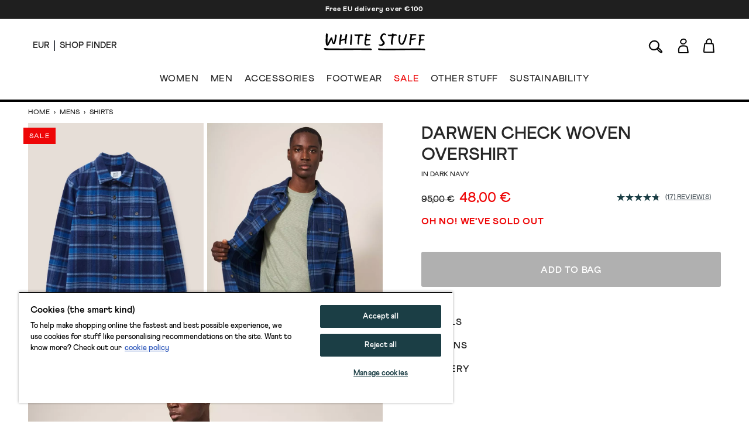

--- FILE ---
content_type: text/html; charset=utf-8
request_url: https://www.whitestuff.com/eu/p/2472/darwen-check-woven-overshirt/DARK_NAVY
body_size: 55774
content:
<!doctype html>
<html data-n-head-ssr lang="en-eu" data-n-head="%7B%22lang%22:%7B%22ssr%22:%22en-eu%22%7D%7D">
  <head >
    <title>Darwen Check Woven Overshirt in DARK NAVY | White Stuff EU</title><meta data-n-head="ssr" charset="utf-8"><meta data-n-head="ssr" name="viewport" content="width=device-width, initial-scale=1"><meta data-n-head="ssr" name="msapplication-TileColor" content="#1b3e45"><meta data-n-head="ssr" name="theme-color" content="#ffffff&quot;"><meta data-n-head="ssr" name="google-site-verification" content="nqZGP2NQ_xc_ZHgZhueavIX3oaWOyZq73zsqv_a0MFM"><meta data-n-head="ssr" name="generator" content="Vue Storefront 2"><meta data-n-head="ssr" data-hid="i18n-og" property="og:locale" content="en_eu"><meta data-n-head="ssr" data-hid="i18n-og-alt-en" property="og:locale:alternate" content="en"><meta data-n-head="ssr" data-hid="i18n-og-alt-en-us" property="og:locale:alternate" content="en_us"><meta data-n-head="ssr" data-hid="description" name="description" content="Shop the Darwen Check Woven Overshirt in DARK NAVY. A long sleeve overshirt crafted in soft cotton. We&#x27;re taking this one straight to the check-out. Because it&#x27;s a check pattern. (Sorry, not sorry)."><meta data-n-head="ssr" data-hid="og:title" property="og:title" content="Darwen Check Woven Overshirt in DARK NAVY"><meta data-n-head="ssr" data-hid="og:description" property="og:description" content="Shop the Darwen Check Woven Overshirt in DARK NAVY. A long sleeve overshirt crafted in soft cotton. We&#x27;re taking this one straight to the check-out. Because it&#x27;s a check pattern. (Sorry, not sorry)."><meta data-n-head="ssr" data-hid="og:image" property="og:image" content="https://cdn.media.amplience.net/i/whitestuff/439314-DARK_NAVY-FF?fmt=auto&amp;qlt=default&amp;w=768"><meta data-n-head="vsf-meta-generator" data-hid="generator" name="generator" content="Vue Storefront 2"><link data-n-head="ssr" rel="icon" type="image/x-icon" href="/favicon.ico"><link data-n-head="ssr" rel="apple-touch-icon" sizes="180x180" type="image/png" href="/apple-touch-icon.png"><link data-n-head="ssr" rel="icon" type="image/png" sizes="32x32" href="/favicon-32x32.png"><link data-n-head="ssr" rel="icon" type="image/png" sizes="16x16" href="/favicon-16x16.png"><link data-n-head="ssr" rel="mask-icon" type="image/svg+xml" color="#1b3e45" href="/safari-pinned-tab.svg"><link data-n-head="ssr" rel="manifest" href="/site.webmanifest"><link data-n-head="ssr" rel="preconnect" href="https://fonts.gstatic.com" crossorigin="anonymous"><link data-n-head="ssr" rel="preload" href="/fonts/fonts.css" as="style"><link data-n-head="ssr" rel="stylesheet" href="/fonts/fonts.css"><link data-n-head="ssr" data-hid="default-hreflang" rel="alternate" hreflang="x-default" href="https://www.whitestuff.com/p/2472/darwen-check-woven-overshirt/DARK_NAVY"><link data-n-head="ssr" data-hid="en-gb-hreflang" rel="alternate" hreflang="en-gb" href="https://www.whitestuff.com/p/2472/darwen-check-woven-overshirt/DARK_NAVY"><link data-n-head="ssr" data-hid="en-us-hreflang" rel="alternate" hreflang="en-us" href="https://www.whitestuff.com/us/p/2472/darwen-check-woven-overshirt/DARK_NAVY"><link data-n-head="ssr" data-hid="en-hreflang" rel="alternate" hreflang="en" href="https://www.whitestuff.com/p/2472/darwen-check-woven-overshirt/DARK_NAVY"><link data-n-head="ssr" data-hid="en-ie-hreflang" rel="alternate" hreflang="en-ie" href="https://www.whitestuff.com/eu/p/2472/darwen-check-woven-overshirt/DARK_NAVY"><link data-n-head="ssr" data-hid="en-de-hreflang" rel="alternate" hreflang="en-de" href="https://www.whitestuff.com/eu/p/2472/darwen-check-woven-overshirt/DARK_NAVY"><link data-n-head="ssr" data-hid="en-fr-hreflang" rel="alternate" hreflang="en-fr" href="https://www.whitestuff.com/eu/p/2472/darwen-check-woven-overshirt/DARK_NAVY"><link data-n-head="ssr" data-hid="i18n-can" rel="canonical" href="https://www.whitestuff.com/eu/p/2472/darwen-check-woven-overshirt/DARK_NAVY"><script data-n-head="ssr" data-hid="one-trust-sdkstub" src="https://cdn-ukwest.onetrust.com/scripttemplates/otSDKStub.js" type="29603d5196964bd3dbb7e70b-text/javascript" charset="utf-8" data-domain-script="df3ad2a8-8fb5-46a8-b0e7-27a5fe474276"></script><script data-n-head="ssr" data-hid="one-trust-stub" type="29603d5196964bd3dbb7e70b-text/javascript">
        function OptanonWrapper() { }
        </script><script data-n-head="ssr" data-hid="gtm-script" type="29603d5196964bd3dbb7e70b-text/javascript" charset="utf-8">
          (function(w,d,s,l,i){w[l]=w[l]||[];w[l].push({'gtm.start': new Date().getTime(),event:'gtm.js'});var f=d.getElementsByTagName(s)[0],j=d.createElement(s),dl=l!='dataLayer'?'&l='+l:'';j.async=true;j.src='https://www.googletagmanager.com/gtm.js?id='+i+dl;f.parentNode.insertBefore(j,f);})(window,document,'script','dataLayer','GTM-ML7SF6M');
        </script><script data-n-head="ssr" data-hid="constructor-recommendation-script" src="https://cnstrc.com/js/cust/white-stuff_aW5bgR.js" type="29603d5196964bd3dbb7e70b-text/javascript"></script><script data-n-head="ssr" data-hid="exponea-script" type="29603d5196964bd3dbb7e70b-text/javascript" charset="utf-8">
         !function(e,n,t,i,o,r){function s(e){if("number"!=typeof e)return e;const n=new Date;return new Date(n.getTime()+1e3*e)}const c=4e3,a="xnpe_async_hide";function p(e){return e.reduce((function(e,n){return e[n]=function(){e._.push([n.toString(),arguments])},e}),{_:[]})}function m(e,n,t){const i=t.createElement(n);i.src=e;const o=t.getElementsByTagName(n)[0];return o.parentNode.insertBefore(i,o),i}function l(e){return"[object Date]"===Object.prototype.toString.call(e)}r.target=r.target||"https://analytics-api.whitestuff.com",r.file_path=r.file_path||r.target+"/js/exponea.min.js",o[n]=p(["anonymize","initialize","identify","getSegments","update","track","trackLink","trackEnhancedEcommerce","getHtml","showHtml","showBanner","showWebLayer","ping","getAbTest","loadDependency","getRecommendation","reloadWebLayers","_preInitialize","_initializeConfig"]),o[n].notifications=p(["isAvailable","isSubscribed","subscribe","unsubscribe"]),o[n].segments=p(["subscribe"]),o[n]["snippetVersion"]="v3.0.0",function(e,n,t){e[n]["_"+t]={},e[n]["_"+t].nowFn=Date.now,e[n]["_"+t].snippetStartTime=e[n]["_"+t].nowFn()}(o,n,"performance"),function(e,n,t,i,o,r){e[o]={sdk:e[i],sdkObjectName:i,skipExperiments:!!t.new_experiments,sign:t.token+"/"+(r.exec(n.cookie)||["","new"])[1],path:t.target}}(o,e,r,n,i,RegExp("__exponea_etc__"+"=([\w-]+)")),function(e,n,t){m(e.file_path,n,t)}(r,t,e),function(e,n,t,i,o,r,p){if(!e.new_experiments)return;!0===e.new_experiments&&(e.new_experiments={});const u=e.new_experiments.hide_class||a,_=e.new_experiments.timeout||c,f=encodeURIComponent(r.location.href.split("#")[0]);let d;e.cookies&&e.cookies.expires&&("number"==typeof e.cookies.expires||l(e.cookies.expires)?d=s(e.cookies.expires):e.cookies.expires.tracking&&("number"==typeof e.cookies.expires.tracking||l(e.cookies.expires.tracking))&&(d=s(e.cookies.expires.tracking))),d&&d<new Date&&(d=void 0);const g=e.target+"/webxp/"+n+"/"+r[t].sign+"/modifications.min.js?http-referer="+f+"&timeout="+_+"ms"+(d?"&cookie-expires="+Math.floor(d.getTime()/1e3):"");"sync"===e.new_experiments.mode&&r.localStorage.getItem("__exponea__sync_modifications__")?function(e,n,t,i,o){t[o][n]="<"+n+' src="'+e+'"></'+n+">",i.writeln(t[o][n]),i.writeln("<"+n+">!"+o+".init && document.writeln("+o+"."+n+'.replace("/'+n+'/", "/'+n+'-async/").replace("><", " async><"))</'+n+">")}(g,n,r,p,t):function(e,n,t,i,o,r,s,c){r.documentElement.classList.add(e);const a=m(t,i,r);function p(){o[c].init||m(t.replace("/"+i+"/","/"+i+"-async/"),i,r)}function l(){r.documentElement.classList.remove(e)}a.onload=p,a.onerror=p,o.setTimeout(l,n),o[s]._revealPage=l}(u,_,g,n,r,p,o,t)}(r,t,i,0,n,o,e),function(e,n,t){var i;e[n]._initializeConfig(t),(null===(i=t.experimental)||void 0===i?void 0:i.non_personalized_weblayers)&&e[n]._preInitialize(t),e[n].start=function(i){i&&Object.keys(i).forEach((e=>t[e]=i[e])),e[n].initialize(t)}}(o,n,r)}(document,"exponea","script","webxpClient",window,{ target: "https://analytics-api.whitestuff.com",     token: "7015b3d8-ae7f-11eb-92ce-e65cf20795a6", experimental: { non_personalized_weblayers: true }, track: { visits: true } }); exponea.start({ ping: { properties: { ip: '0.0.0.0' } } })
        </script><script data-n-head="ssr" data-hid="maxmind-geoip-js" src="//geoip-js.com/js/apis/geoip2/v2.1/geoip2.js" type="29603d5196964bd3dbb7e70b-text/javascript"></script><script data-n-head="ssr" data-hid="true-fit-script" type="29603d5196964bd3dbb7e70b-text/javascript" charset="utf-8">(function(r,e,o){var w=window,d=document,t,s,x;w.tfcapi=t=w.tfcapi||function(){t.q=t.q||[]; t.q.push(arguments);};t('init', {storeKey: r, environment: e, ...o});x=d.getElementsByTagName('script')[0];s=d.createElement('script');s.type='text/javascript';s.async=true;s.src='https://'+r+'-cdn'+(e==='dev'||e==='staging'?'.'+e:'')+ '.truefitcorp.com/fitrec/global/js/tf-integration.js?storeKey='+r;x.parentNode.insertBefore(s,x);})('wsf', 'prod', {autoCalculate: false});</script><script data-n-head="ssr" data-hid="monetateT" type="29603d5196964bd3dbb7e70b-text/javascript">var monetateT = new Date().getTime();</script><script data-n-head="ssr" src="//se.monetate.net/js/2/a-8159904f/p/eu.whitestuff.com/entry.js" data-hid="monetate-tag" type="29603d5196964bd3dbb7e70b-text/javascript"></script><script data-n-head="ssr" type="application/ld+json">{"@context":"https://schema.org/","@type":"Product","name":"Darwen Check Woven Overshirt","image":"https://cdn.media.amplience.net/i/whitestuff/439314-DARK_NAVY-FF","description":"A long sleeve overshirt crafted in soft cotton. We&#x27;re taking this one straight to the check-out. Because it&#x27;s a check pattern. (Sorry, not sorry).","mpn":"439314","brand":{"@type":"Brand","name":"White Stuff"},"offers":[{"@type":"Offer","url":"https://whitestuff.com/eu/p/2472/darwen-check-woven-overshirt/DARK_NAVY","priceCurrency":"EUR","price":"48","sku":"439314102","name":"size L","itemCondition":"http://schema.org/NewCondition","availability":"http://schema.org/OutOfStock"},{"@type":"Offer","url":"https://whitestuff.com/eu/p/2472/darwen-check-woven-overshirt/DARK_NAVY","priceCurrency":"EUR","price":"48","sku":"439314103","name":"size M","itemCondition":"http://schema.org/NewCondition","availability":"http://schema.org/OutOfStock"},{"@type":"Offer","url":"https://whitestuff.com/eu/p/2472/darwen-check-woven-overshirt/DARK_NAVY","priceCurrency":"EUR","price":"48","sku":"439314104","name":"size S","itemCondition":"http://schema.org/NewCondition","availability":"http://schema.org/OutOfStock"},{"@type":"Offer","url":"https://whitestuff.com/eu/p/2472/darwen-check-woven-overshirt/DARK_NAVY","priceCurrency":"EUR","price":"48","sku":"439314105","name":"size XL","itemCondition":"http://schema.org/NewCondition","availability":"http://schema.org/OutOfStock"},{"@type":"Offer","url":"https://whitestuff.com/eu/p/2472/darwen-check-woven-overshirt/DARK_NAVY","priceCurrency":"EUR","price":"48","sku":"439314106","name":"size XS","itemCondition":"http://schema.org/NewCondition","availability":"http://schema.org/OutOfStock"},{"@type":"Offer","url":"https://whitestuff.com/eu/p/2472/darwen-check-woven-overshirt/DARK_NAVY","priceCurrency":"EUR","price":"48","sku":"439314107","name":"size XXL","itemCondition":"http://schema.org/NewCondition","availability":"http://schema.org/OutOfStock"},{"@type":"Offer","url":"https://whitestuff.com/eu/p/2472/darwen-check-woven-overshirt/DARK_NAVY","priceCurrency":"EUR","price":"48","sku":"439314110","name":"size XXXL","itemCondition":"http://schema.org/NewCondition","availability":"http://schema.org/OutOfStock"},{"@type":"Offer","url":"https://whitestuff.com/eu/p/2472/darwen-check-woven-overshirt/KHAKI_GRN","priceCurrency":"EUR","price":"48","sku":"439314112","name":"size L","itemCondition":"http://schema.org/NewCondition","availability":"http://schema.org/OutOfStock"},{"@type":"Offer","url":"https://whitestuff.com/eu/p/2472/darwen-check-woven-overshirt/KHAKI_GRN","priceCurrency":"EUR","price":"48","sku":"439314113","name":"size M","itemCondition":"http://schema.org/NewCondition","availability":"http://schema.org/OutOfStock"},{"@type":"Offer","url":"https://whitestuff.com/eu/p/2472/darwen-check-woven-overshirt/KHAKI_GRN","priceCurrency":"EUR","price":"48","sku":"439314114","name":"size S","itemCondition":"http://schema.org/NewCondition","availability":"http://schema.org/OutOfStock"},{"@type":"Offer","url":"https://whitestuff.com/eu/p/2472/darwen-check-woven-overshirt/KHAKI_GRN","priceCurrency":"EUR","price":"48","sku":"439314115","name":"size XL","itemCondition":"http://schema.org/NewCondition","availability":"http://schema.org/OutOfStock"},{"@type":"Offer","url":"https://whitestuff.com/eu/p/2472/darwen-check-woven-overshirt/KHAKI_GRN","priceCurrency":"EUR","price":"48","sku":"439314116","name":"size XS","itemCondition":"http://schema.org/NewCondition","availability":"http://schema.org/OutOfStock"},{"@type":"Offer","url":"https://whitestuff.com/eu/p/2472/darwen-check-woven-overshirt/KHAKI_GRN","priceCurrency":"EUR","price":"48","sku":"439314117","name":"size XXL","itemCondition":"http://schema.org/NewCondition","availability":"http://schema.org/OutOfStock"},{"@type":"Offer","url":"https://whitestuff.com/eu/p/2472/darwen-check-woven-overshirt/KHAKI_GRN","priceCurrency":"EUR","price":"48","sku":"439314120","name":"size XXXL","itemCondition":"http://schema.org/NewCondition","availability":"http://schema.org/OutOfStock"},{"@type":"Offer","url":"https://whitestuff.com/eu/p/2472/darwen-check-woven-overshirt/BROWN_MLT","priceCurrency":"EUR","price":"29","sku":"439314168","name":"size L","itemCondition":"http://schema.org/NewCondition","availability":"http://schema.org/InStock"},{"@type":"Offer","url":"https://whitestuff.com/eu/p/2472/darwen-check-woven-overshirt/BROWN_MLT","priceCurrency":"EUR","price":"29","sku":"439314169","name":"size M","itemCondition":"http://schema.org/NewCondition","availability":"http://schema.org/InStock"},{"@type":"Offer","url":"https://whitestuff.com/eu/p/2472/darwen-check-woven-overshirt/BROWN_MLT","priceCurrency":"EUR","price":"29","sku":"439314170","name":"size S","itemCondition":"http://schema.org/NewCondition","availability":"http://schema.org/InStock"},{"@type":"Offer","url":"https://whitestuff.com/eu/p/2472/darwen-check-woven-overshirt/BROWN_MLT","priceCurrency":"EUR","price":"29","sku":"439314171","name":"size XL","itemCondition":"http://schema.org/NewCondition","availability":"http://schema.org/InStock"},{"@type":"Offer","url":"https://whitestuff.com/eu/p/2472/darwen-check-woven-overshirt/BROWN_MLT","priceCurrency":"EUR","price":"29","sku":"439314172","name":"size XS","itemCondition":"http://schema.org/NewCondition","availability":"http://schema.org/InStock"},{"@type":"Offer","url":"https://whitestuff.com/eu/p/2472/darwen-check-woven-overshirt/BROWN_MLT","priceCurrency":"EUR","price":"29","sku":"439314173","name":"size XXL","itemCondition":"http://schema.org/NewCondition","availability":"http://schema.org/InStock"},{"@type":"Offer","url":"https://whitestuff.com/eu/p/2472/darwen-check-woven-overshirt/BROWN_MLT","priceCurrency":"EUR","price":"29","sku":"439314176","name":"size XXXL","itemCondition":"http://schema.org/NewCondition","availability":"http://schema.org/InStock"},{"@type":"Offer","url":"https://whitestuff.com/eu/p/2472/darwen-check-woven-overshirt/GREEN_MLT","priceCurrency":"EUR","price":"29","sku":"439314178","name":"size L","itemCondition":"http://schema.org/NewCondition","availability":"http://schema.org/InStock"},{"@type":"Offer","url":"https://whitestuff.com/eu/p/2472/darwen-check-woven-overshirt/GREEN_MLT","priceCurrency":"EUR","price":"29","sku":"439314179","name":"size M","itemCondition":"http://schema.org/NewCondition","availability":"http://schema.org/InStock"},{"@type":"Offer","url":"https://whitestuff.com/eu/p/2472/darwen-check-woven-overshirt/GREEN_MLT","priceCurrency":"EUR","price":"29","sku":"439314180","name":"size S","itemCondition":"http://schema.org/NewCondition","availability":"http://schema.org/InStock"},{"@type":"Offer","url":"https://whitestuff.com/eu/p/2472/darwen-check-woven-overshirt/GREEN_MLT","priceCurrency":"EUR","price":"29","sku":"439314181","name":"size XL","itemCondition":"http://schema.org/NewCondition","availability":"http://schema.org/InStock"},{"@type":"Offer","url":"https://whitestuff.com/eu/p/2472/darwen-check-woven-overshirt/GREEN_MLT","priceCurrency":"EUR","price":"29","sku":"439314182","name":"size XS","itemCondition":"http://schema.org/NewCondition","availability":"http://schema.org/InStock"},{"@type":"Offer","url":"https://whitestuff.com/eu/p/2472/darwen-check-woven-overshirt/GREEN_MLT","priceCurrency":"EUR","price":"29","sku":"439314183","name":"size XXL","itemCondition":"http://schema.org/NewCondition","availability":"http://schema.org/InStock"},{"@type":"Offer","url":"https://whitestuff.com/eu/p/2472/darwen-check-woven-overshirt/GREEN_MLT","priceCurrency":"EUR","price":"29","sku":"439314186","name":"size XXXL","itemCondition":"http://schema.org/NewCondition","availability":"http://schema.org/InStock"}]}</script><script data-n-head="ssr" src="https://apps.bazaarvoice.com/deployments/whitestuff/seo/production/en_GB/bv.js" type="29603d5196964bd3dbb7e70b-text/javascript" async></script><link rel="modulepreload" href="/_nuxt/ffdbb9f.modern.js" as="script"><link rel="modulepreload" href="/_nuxt/c8ff10e.modern.js" as="script"><link rel="preload" href="/_nuxt/css/4d74159.css" as="style"><link rel="modulepreload" href="/_nuxt/e4152b7.modern.js" as="script"><link rel="preload" href="/_nuxt/css/10155ee.css" as="style"><link rel="modulepreload" href="/_nuxt/23a7675.modern.js" as="script"><link rel="preload" href="/_nuxt/css/50badc1.css" as="style"><link rel="modulepreload" href="/_nuxt/0208104.modern.js" as="script"><link rel="modulepreload" href="/_nuxt/822c7ee.modern.js" as="script"><link rel="preload" href="/_nuxt/css/2e2221b.css" as="style"><link rel="modulepreload" href="/_nuxt/f80494a.modern.js" as="script"><link rel="stylesheet" href="/_nuxt/css/4d74159.css"><link rel="stylesheet" href="/_nuxt/css/10155ee.css"><link rel="stylesheet" href="/_nuxt/css/50badc1.css"><link rel="stylesheet" href="/_nuxt/css/2e2221b.css">
  </head>
  <body >
    <div data-server-rendered="true" id="__nuxt"><!----><div id="__layout"><div><!----> <div data-testid="render-content-container-component"><div data-testid="render-content-container-component" class="render-content"><div data-testid="benefits-bar" class="relative z-[2] bg-wsBlack text-white text-center overflow-hidden render-content min-h-[2rem]" style="background-color:rgba(0, 0, 0, 0.88) !important;"><ul class="duration-500" style="transform:translateY(0%);"><li><a href="/eu/delivery" class="sf-link block text-xs font-black text-inherit tracking-wider no-underline px-6 py-2 antialiased">
        Free EU delivery over €100
      </a></li></ul></div></div></div> <div data-testid="render-content-container-component"><div data-testid="render-content-container-component" class="render-content"><!----></div></div> <div data-testid="app-header" id="app-header" class="sticky z-50 md:relative app-header" data-v-edf1ee20><header class="relative py-3 sm:py-4 px-6 md:px-14 border-b-2 md:border-b-4 status-0" data-v-edf1ee20><div class="flex w-full md:pb-4" data-v-edf1ee20><div data-testid="app-header-desktop-left" class="w-52 hidden md:flex md:items-center" data-v-edf1ee20><div class="mr-2 pr-2 header-text-xs-border border-line" data-v-edf1ee20><div class="flex items-center" data-v-edf1ee20><button data-testid="local-selector-overlay-trigger" aria-label="Locale selector" title="Locale selector" class="uppercase header-text-xs"><span>EUR</span></button></div></div> <div data-v-edf1ee20><a href="/eu/shop-finder" class="sf-link flex items-center no-underline" data-v-edf1ee20><span data-testid="desktop-header-store-finder" class="uppercase header-text-xs store-finder-link" data-v-edf1ee20>Shop Finder</span></a></div></div> <div class="w-56 sm:w-52 flex md:hidden" data-v-edf1ee20><div class="w-1/3 sm:w-1/2 flex items-center mr-4 sm:mr-0" data-v-edf1ee20><button aria-label="Menu" data-testid="app-header-mobile-menu-button" data-v-edf1ee20><svg xmlns="http://www.w3.org/2000/svg" width="23" height="20" fill="none" class="app-header-icon" data-v-edf1ee20 data-v-edf1ee20><rect width="21" height="1" y="5" rx="1.667" data-v-edf1ee20 data-v-edf1ee20></rect><rect width="21" height="1" y="11.334" rx="1.667" data-v-edf1ee20 data-v-edf1ee20></rect><rect width="21" height="1" y="17.334" rx="1.667" data-v-edf1ee20 data-v-edf1ee20></rect></svg></button></div> <div class="w-2/3 sm:w-1/2 flex items-center" data-v-edf1ee20><button aria-label="Search" data-testid="app-header-mobile-search-button" data-v-edf1ee20><svg width="26" height="29" viewBox="0 0 26 18" fill="none" xmlns="http://www.w3.org/2000/svg" class="w-5 app-header-icon" data-v-edf1ee20 data-v-edf1ee20><path d="M17.3285 12.7938C18.2378 13.5789 19.1259 14.3275 19.9958 15.0974C20.6869 15.7097 21.4568 16.2704 22.0145 16.9918C22.6237 17.786 23.1845 18.6892 23.4845 19.6319C23.8846 20.8897 23.0147 21.7475 21.7114 21.4929C21.1052 21.3747 20.5081 21.0989 19.9685 20.7867C18.3015 19.8258 16.9284 18.5286 15.7948 16.9736C15.4553 16.5099 15.0977 16.0552 14.7218 15.5642C12.9729 16.5766 11.227 17.2343 9.25989 17.1676C6.13792 17.0585 3.68884 15.7673 2.23091 12.9787C0.766924 10.1902 1.09731 7.41375 2.80681 4.81918C4.85882 1.70328 8.78402 0.181696 12.391 1.03948C16.983 2.13065 19.5169 6.7742 17.9499 11.2389C17.7741 11.739 17.5589 12.224 17.3285 12.7938ZM9.33567 15.8885C11.6059 15.7976 13.5246 15.0611 15.0219 13.4485C16.9163 11.4087 17.674 9.02323 16.6708 6.33167C15.7312 3.81591 13.764 2.43679 11.1482 2.19127C8.1081 1.90636 5.60143 3.06118 3.88586 5.62241C2.45824 7.75626 2.2006 10.075 3.42817 12.3907C4.68605 14.767 6.81687 15.7582 9.3387 15.8825L9.33567 15.8885ZM22.1357 20.326C22.0327 18.6407 21.0052 17.7617 20.014 16.8827C18.8683 15.8703 17.6922 14.8913 16.4889 13.8638C16.1525 14.276 15.9494 14.5246 15.7372 14.7822C17.3861 17.1798 19.1774 19.2742 22.1357 20.3229V20.326Z" stroke-miterlimit="10" data-v-edf1ee20 data-v-edf1ee20></path></svg></button></div></div> <div class="flex-auto" data-v-edf1ee20><div class="flex items-center justify-center" data-v-edf1ee20><div class="inline-block md:pt-2 md:pb-5" data-v-edf1ee20><a href="/eu" aria-label="header logo link" data-testid="app-header-logo-link" class="sf-link no-underline nuxt-link-active" data-v-edf1ee20><svg xmlns="http://www.w3.org/2000/svg" xmlns:xlink="http://www.w3.org/1999/xlink" width="130pt" height="22pt" viewBox="0 0 130 22" version="1.1" class="main-logo" data-v-edf1ee20><g id="surface1" data-v-edf1ee20><path d="M 39.5625 2.757812 C 40.082031 3.34375 41.21875 3.195312 41.921875 3.210938 C 42.671875 3.222656 43.421875 3.09375 44.171875 3.167969 C 43.886719 4.195312 43.640625 6.808594 43.5 8.632812 C 43.425781 9.546875 43.367188 10.574219 43.324219 11.507812 C 43.296875 12.148438 43.042969 12.75 43.265625 13.375 C 43.476562 13.957031 45.046875 15.289062 45.148438 13.996094 C 45.175781 13.65625 45.125 13.183594 45.136719 12.84375 C 45.164062 12.105469 45.335938 11.238281 45.386719 10.5 C 45.492188 9.027344 45.640625 7.425781 45.808594 5.957031 C 45.964844 4.449219 46.199219 3.199219 46.199219 3.199219 C 46.199219 3.199219 46.863281 3.152344 47.128906 3.1875 C 48.035156 3.292969 49.148438 3.117188 50.066406 3.15625 C 50.257812 3.167969 50.460938 3.171875 50.621094 3.066406 C 50.828125 2.929688 50.808594 2.558594 50.75 2.34375 C 50.335938 0.933594 48.894531 1.207031 47.691406 1.199219 C 46.078125 1.078125 44.515625 1.355469 42.984375 1.375 C 42.152344 1.386719 41.332031 1.253906 40.503906 1.234375 C 40.199219 1.226562 39.800781 1.328125 39.511719 1.449219 C 39.035156 1.65625 39.144531 1.734375 39.289062 2.230469 C 39.347656 2.417969 39.429688 2.605469 39.5625 2.757812 Z M 43.863281 5.5 C 43.863281 5.5 43.90625 5.5 43.90625 5.453125 C 43.914062 5.492188 43.902344 5.503906 43.863281 5.5 Z M 43.863281 5.5 " style="stroke:none;fill-rule:nonzero;fill-opacity:1;" data-v-edf1ee20></path><path d="M 19.960938 14.710938 C 20.152344 14.78125 20.605469 14.964844 20.804688 15.007812 C 20.925781 15.035156 21.183594 15.054688 21.300781 15.015625 C 21.707031 14.871094 21.664062 13.527344 21.695312 13.167969 C 21.761719 12.410156 21.8125 11.652344 21.929688 10.90625 C 21.972656 10.585938 21.960938 10.519531 22.117188 10.011719 C 22.246094 9.710938 25.066406 9.214844 25.875 8.839844 C 26.21875 8.765625 26.949219 8.273438 26.925781 8.746094 C 26.890625 9.382812 26.820312 9.789062 26.777344 10.425781 C 26.730469 11.085938 26.71875 11.746094 26.714844 12.417969 C 26.714844 12.578125 26.71875 12.746094 26.792969 12.890625 C 26.839844 12.980469 26.914062 13.050781 26.988281 13.113281 C 27.289062 13.363281 28.023438 13.582031 28.433594 13.40625 C 28.78125 13.257812 28.773438 12.3125 28.761719 11.851562 C 28.742188 10.96875 29.144531 7.523438 29.34375 6.632812 L 29.457031 5.914062 C 29.644531 4.503906 30.679688 1.082031 29.328125 0.941406 C 29.1875 0.925781 28.929688 0.882812 28.796875 0.839844 C 28.402344 0.714844 28.050781 0.796875 27.96875 1.390625 C 27.734375 3.09375 27.441406 4.855469 27.183594 6.46875 C 27.15625 6.636719 27.03125 6.773438 26.867188 6.820312 C 26.152344 7.011719 25.261719 7.328125 24.636719 7.480469 C 23.917969 7.703125 23.042969 7.839844 22.671875 7.960938 C 22.097656 8.148438 22.273438 8.078125 22.488281 6.511719 C 22.605469 5.625 22.800781 4.75 22.929688 3.867188 C 23.039062 3.101562 23.402344 1.90625 22.53125 1.5 C 22.199219 1.339844 21.367188 1.015625 21.074219 1.332031 C 20.8125 1.613281 20.855469 2.277344 20.859375 2.625 C 20.863281 3.339844 20.492188 5.167969 20.320312 6.546875 C 20.191406 8.085938 19.46875 14.203125 19.625 14.378906 C 19.714844 14.480469 19.839844 14.664062 19.960938 14.710938 Z M 19.960938 14.710938 " style="stroke:none;fill-rule:nonzero;fill-opacity:1;" data-v-edf1ee20></path><path d="M 61.621094 20.886719 C 60.929688 19.785156 60.425781 19.382812 59.042969 19.589844 L 54.097656 19.589844 C 52.261719 19.519531 50.363281 19.589844 48.527344 19.546875 C 43.769531 19.4375 39.425781 19.429688 37.675781 19.503906 C 34.960938 19.617188 30.03125 19.558594 27.890625 19.59375 C 19.535156 19.734375 17.359375 19.519531 9.929688 19.558594 C 6.601562 19.574219 4.597656 19.320312 3.824219 19.269531 C 2.925781 19.214844 2.714844 18.933594 1.8125 19.011719 C 1.8125 19.011719 0.96875 19.027344 0.75 19.144531 C 0.46875 19.296875 0 19.402344 0 19.679688 C 0 19.820312 0.546875 20.597656 0.75 20.851562 C 1.523438 21.835938 4.175781 21.464844 6.6875 21.597656 C 10.261719 21.785156 17.648438 21.617188 19.925781 21.617188 C 24.757812 21.621094 23.316406 21.605469 28.144531 21.613281 C 31.257812 21.613281 34.246094 21.496094 37.359375 21.535156 C 40.128906 21.464844 43.023438 21.464844 45.792969 21.480469 C 48.679688 21.492188 51.429688 21.648438 54.316406 21.628906 C 55.742188 21.617188 55.746094 21.59375 57.171875 21.550781 C 58.035156 21.523438 58.90625 21.707031 59.765625 21.742188 C 60.128906 21.753906 62.148438 21.730469 61.621094 20.886719 Z M 61.621094 20.886719 " style="stroke:none;fill-rule:nonzero;fill-opacity:1;" data-v-edf1ee20></path><path d="M 52.910156 15.203125 C 54.105469 16.132812 54.480469 15.757812 57.054688 15.570312 C 58.054688 15.496094 60 15.539062 59.394531 14.609375 C 59.132812 14.207031 58.632812 13.761719 58.1875 13.859375 C 57.050781 14.109375 55.613281 14.058594 54.367188 14.089844 C 53.632812 13.800781 54.300781 10.222656 54.445312 9.507812 C 54.546875 9.007812 55.785156 9.070312 56.453125 9.113281 C 57.039062 9.148438 57.632812 9.164062 58.214844 9.097656 C 58.527344 9.0625 59.34375 8.996094 59.488281 8.679688 C 59.554688 8.535156 59.472656 8.371094 59.390625 8.234375 C 59.304688 8.085938 59.214844 7.933594 59.085938 7.816406 C 58.605469 7.382812 57.457031 7.4375 56.851562 7.40625 C 56.191406 7.367188 55.597656 7.308594 54.945312 7.445312 C 54.429688 7.8125 55.367188 3.53125 55.488281 3.402344 C 55.789062 3.21875 55.734375 3.203125 56.542969 3.175781 C 57.675781 3.175781 58.902344 3.058594 60.027344 2.953125 C 60.144531 2.941406 60.269531 2.929688 60.375 2.871094 C 60.480469 2.816406 60.5625 2.703125 60.550781 2.585938 C 60.519531 2.25 60.28125 1.769531 59.964844 1.667969 C 59.40625 1.488281 58.246094 1.535156 57.671875 1.566406 C 57.015625 1.601562 56.417969 1.675781 55.75 1.558594 C 55.703125 1.550781 55.648438 1.539062 55.621094 1.5 C 55.597656 1.464844 55.601562 1.417969 55.605469 1.375 C 55.671875 0.675781 55.257812 0.519531 54.632812 0.367188 C 54.5 0.335938 54.359375 0.3125 54.230469 0.355469 C 54.003906 0.425781 53.875 0.84375 53.84375 1.058594 C 53.746094 1.726562 53.484375 1.460938 53.113281 1.796875 C 52.746094 2.128906 53.324219 2.300781 53.472656 2.566406 C 53.519531 2.648438 53.507812 2.75 53.496094 2.84375 C 53.382812 3.632812 53.222656 4.3125 53.097656 5.109375 C 52.949219 6.03125 52.785156 6.953125 52.632812 7.875 C 52.34375 9.65625 52.003906 11.511719 52.140625 13.324219 C 52.195312 14.039062 52.324219 14.75 52.910156 15.203125 Z M 52.910156 15.203125 " style="stroke:none;fill-rule:nonzero;fill-opacity:1;" data-v-edf1ee20></path><path d="M 34.25 15.015625 C 34.511719 15.113281 34.917969 15.195312 35.191406 15.21875 C 35.257812 15.226562 35.328125 15.230469 35.386719 15.199219 C 35.449219 15.164062 35.480469 15.09375 35.503906 15.023438 C 35.660156 14.558594 35.605469 13.949219 35.644531 13.457031 C 35.65625 13.269531 35.742188 12.457031 35.742188 12.457031 C 35.742188 12.457031 35.945312 10.519531 35.972656 10.34375 L 35.976562 10.320312 C 35.996094 10.140625 36.019531 9.960938 36.039062 9.785156 C 36.0625 9.609375 36.085938 9.425781 36.109375 9.234375 C 36.144531 8.890625 36.179688 8.542969 36.210938 8.199219 C 36.238281 7.875 36.273438 7.535156 36.308594 7.1875 C 36.332031 6.988281 36.347656 6.78125 36.355469 6.566406 C 36.359375 6.402344 36.378906 6.242188 36.40625 6.085938 L 36.414062 6.042969 C 36.5 5.214844 36.546875 4.382812 36.550781 3.554688 C 36.550781 3.375 36.570312 3.109375 36.574219 2.828125 C 36.585938 2.402344 36.5625 1.941406 36.394531 1.710938 C 36.335938 1.632812 36.257812 1.570312 36.171875 1.519531 C 35.808594 1.28125 34.664062 0.953125 34.40625 1.523438 C 34.339844 1.671875 34.355469 1.847656 34.371094 2.011719 C 34.402344 2.273438 34.367188 2.53125 34.375 2.792969 C 34.382812 3.03125 34.382812 3.273438 34.378906 3.515625 C 34.359375 3.832031 34.339844 4.144531 34.324219 4.464844 C 34.308594 4.785156 34.289062 5.101562 34.269531 5.414062 L 34.171875 7.003906 L 34.082031 8.113281 C 34.058594 8.292969 34.039062 8.464844 34.015625 8.636719 C 33.992188 8.816406 33.972656 9 33.949219 9.1875 L 33.949219 9.199219 C 33.910156 9.589844 33.875 9.992188 33.84375 10.390625 C 33.8125 10.78125 33.777344 11.183594 33.742188 11.59375 C 33.710938 12.023438 33.6875 12.460938 33.671875 12.894531 C 33.65625 13.445312 33.460938 14.238281 33.863281 14.679688 C 34 14.835938 34.070312 14.949219 34.25 15.015625 Z M 34.25 15.015625 " style="stroke:none;fill-rule:nonzero;fill-opacity:1;" data-v-edf1ee20></path><path d="M 3.203125 15.21875 C 3.535156 15.679688 4.214844 15.917969 4.667969 15.917969 C 4.847656 15.917969 5.03125 15.878906 5.21875 15.800781 C 5.917969 15.515625 6.222656 14.941406 6.488281 14.433594 L 6.5 14.410156 C 6.847656 13.75 9.214844 9.121094 9.636719 8.082031 C 9.816406 8.898438 9.976562 9.390625 10.101562 9.765625 C 10.171875 9.976562 10.222656 10.144531 10.261719 10.304688 C 10.378906 10.84375 10.726562 11.878906 10.925781 12.40625 C 11.121094 12.933594 11.457031 13.359375 11.914062 13.667969 C 12.355469 13.96875 12.859375 14.09375 13.359375 13.785156 C 13.589844 13.644531 14.007812 13.441406 14.195312 13.160156 C 14.421875 12.8125 14.609375 12.429688 14.75 12.023438 C 15.367188 10.253906 15.699219 8.414062 15.980469 6.558594 C 16.074219 5.960938 16.164062 5.523438 16.269531 5.019531 C 16.359375 4.605469 16.457031 4.136719 16.566406 3.519531 L 16.570312 3.503906 C 16.722656 2.773438 16.667969 2.371094 16.039062 1.894531 C 15.753906 1.679688 14.988281 1.453125 14.671875 1.628906 C 14.292969 1.84375 14.539062 2.359375 14.472656 2.703125 C 14.332031 3.460938 14.246094 4.132812 14.15625 4.84375 C 14.105469 5.230469 14.054688 5.628906 13.992188 6.046875 C 13.8125 7.265625 13.695312 8.332031 13.390625 9.464844 C 13.15625 10.332031 12.976562 11.285156 12.707031 11.976562 C 12.683594 12.035156 12.644531 12.09375 12.59375 12.152344 C 12.53125 12.011719 12.46875 11.875 12.414062 11.738281 C 12.34375 11.554688 12.28125 11.410156 12.230469 11.277344 C 12.054688 10.855469 11.957031 10.367188 11.710938 9.511719 C 11.402344 8.453125 11.171875 7.335938 10.949219 6.253906 L 10.933594 6.183594 C 10.925781 6.140625 10.921875 6.097656 10.917969 6.054688 C 10.773438 4.773438 9.140625 4.988281 8.617188 5.910156 C 8.445312 6.210938 6.449219 10.394531 6.089844 11.121094 C 6.023438 11.257812 5.953125 11.394531 5.890625 11.527344 C 5.574219 12.171875 5.292969 13.003906 4.921875 13.597656 C 4.894531 13.425781 4.875 13.257812 4.871094 13.09375 C 4.824219 11.78125 4.777344 10.128906 4.792969 8.757812 C 4.808594 7.328125 4.832031 5.902344 4.917969 4.476562 C 4.960938 3.753906 5.023438 3.035156 5.097656 2.316406 C 5.160156 1.746094 5.316406 1.136719 4.847656 0.6875 C 4.753906 0.597656 4.640625 0.53125 4.53125 0.46875 C 4.292969 0.328125 3.472656 -0.03125 3.179688 0.0820312 C 2.847656 0.207031 2.871094 0.640625 2.820312 0.960938 C 2.800781 1.082031 2.78125 1.199219 2.761719 1.316406 C 2.6875 1.777344 2.609375 2.246094 2.59375 2.738281 C 2.535156 4.734375 2.496094 6.222656 2.4375 8.351562 C 2.390625 10.261719 2.375 11.988281 2.679688 13.816406 C 2.75 14.242188 2.851562 14.738281 3.203125 15.21875 Z M 3.203125 15.21875 " style="stroke:none;fill-rule:nonzero;fill-opacity:1;" data-v-edf1ee20></path><path d="M 91.402344 2.90625 C 92.5 2.84375 93.285156 3.207031 93.738281 2.617188 C 93.636719 1.855469 93.039062 1.167969 92.019531 1.03125 C 91.492188 0.960938 90.953125 1.019531 90.425781 1.054688 C 90.210938 1.066406 89.832031 1.15625 89.625 1.082031 C 89.40625 1 89.492188 0.835938 89.460938 0.644531 C 89.445312 0.535156 89.363281 0.449219 89.269531 0.394531 C 89.171875 0.34375 89.066406 0.320312 88.960938 0.296875 C 88.648438 0.230469 88.355469 0.0703125 88.0625 0.214844 C 86.976562 0.757812 88.179688 1.414062 86.679688 1.464844 C 85.84375 1.5 84.84375 1.710938 83.867188 1.703125 C 83.421875 1.699219 82.957031 1.539062 82.515625 1.574219 C 81.621094 1.652344 82.175781 2.84375 82.597656 3.191406 C 83.15625 3.652344 83.992188 3.644531 84.675781 3.675781 C 85.40625 3.738281 86.625 3.191406 87.300781 3.578125 C 86.980469 6.761719 85.660156 10.328125 86.109375 13.425781 C 86.105469 14.199219 87.941406 15.921875 88.207031 14.386719 C 88.09375 13.039062 88.265625 11.75 88.347656 10.398438 C 88.816406 8.152344 89.519531 3.691406 89.539062 3.433594 C 89.441406 2.96875 90.921875 2.933594 91.402344 2.90625 Z M 91.402344 2.90625 " style="stroke:none;fill-rule:nonzero;fill-opacity:1;" data-v-edf1ee20></path><path d="M 129.523438 20.148438 C 129.230469 19.875 128.816406 19.761719 128.433594 19.703125 C 127.589844 19.574219 126.746094 19.707031 125.898438 19.699219 C 123.929688 19.671875 121.960938 19.503906 119.988281 19.515625 C 117.453125 19.527344 113.667969 19.621094 110.503906 19.636719 C 105.191406 19.660156 99.875 19.730469 94.5625 19.867188 C 94.324219 19.875 80.019531 20.007812 79.78125 20.011719 C 75.863281 20.089844 77.078125 19.855469 75.125 19.863281 C 74.234375 19.867188 73.027344 19.722656 72.15625 19.558594 C 71.761719 19.480469 71.492188 19.46875 71.101562 19.402344 C 70.824219 19.351562 70.410156 19.28125 70.132812 19.375 C 69.847656 19.472656 69.632812 19.886719 69.460938 20.121094 C 69.433594 20.15625 69.402344 20.199219 69.394531 20.246094 C 69.34375 20.453125 69.6875 20.859375 69.800781 21.019531 C 70.246094 21.636719 70.96875 21.929688 71.726562 21.8125 C 73.042969 21.800781 74.296875 21.957031 75.605469 21.976562 C 77.542969 22 79.222656 22.003906 81.160156 21.996094 C 83.09375 21.984375 87.84375 21.964844 89.789062 21.9375 C 99.429688 21.8125 102.121094 21.722656 114.316406 21.59375 C 114.480469 21.589844 119.753906 21.675781 119.917969 21.660156 C 121.117188 21.554688 125.902344 21.703125 127.058594 21.726562 C 127.503906 21.738281 127.851562 21.839844 128.265625 21.925781 C 128.703125 22.015625 129.160156 21.941406 129.609375 21.914062 C 129.710938 21.910156 129.820312 21.898438 129.898438 21.835938 C 130.042969 21.714844 130.007812 21.492188 129.957031 21.3125 C 129.855469 20.929688 129.824219 20.433594 129.523438 20.148438 Z M 129.523438 20.148438 " style="stroke:none;fill-rule:nonzero;fill-opacity:1;" data-v-edf1ee20></path><path d="M 74.644531 13.695312 C 73.992188 14.234375 73.332031 14.472656 72.371094 14.519531 C 72.066406 14.53125 71.53125 14.398438 71.246094 14.332031 L 71.222656 14.324219 C 71.164062 14.308594 70.921875 14.257812 70.835938 14.261719 C 70.703125 14.265625 70.574219 14.363281 70.523438 14.507812 C 70.480469 14.613281 70.476562 14.734375 70.511719 14.882812 C 70.609375 15.355469 71.144531 15.648438 71.574219 15.886719 C 71.636719 15.917969 71.695312 15.953125 71.75 15.984375 C 72.085938 16.179688 72.707031 16.261719 73.292969 16.261719 C 73.480469 16.261719 73.664062 16.253906 73.832031 16.238281 C 75.179688 16.105469 76.589844 15.316406 77.511719 14.179688 C 78.476562 12.984375 78.308594 11.609375 76.996094 9.980469 C 76.863281 9.8125 76.722656 9.601562 76.5625 9.355469 C 76.285156 8.929688 75.941406 8.398438 75.425781 7.8125 C 74.472656 6.726562 74.601562 5.023438 75.148438 3.816406 C 75.519531 3 76.320312 2.035156 77.199219 1.839844 C 77.6875 1.734375 78.15625 1.871094 78.59375 2.246094 C 78.960938 2.566406 79.523438 2.582031 79.890625 2.503906 C 79.984375 2.480469 80.046875 2.417969 80.070312 2.324219 C 80.167969 1.960938 79.722656 1.171875 79.289062 0.78125 C 78.914062 0.4375 78.332031 0.152344 77.804688 0.046875 C 76.875 -0.132812 75.5625 0.226562 74.753906 0.882812 C 73.40625 1.980469 72.519531 3.78125 72.40625 5.558594 L 72.402344 5.625 C 72.394531 5.734375 72.394531 5.84375 72.394531 5.953125 C 72.394531 6.101562 72.398438 6.25 72.410156 6.398438 C 72.519531 7.753906 73.355469 8.75 74.167969 9.714844 C 74.621094 10.25 75.046875 10.761719 75.34375 11.316406 C 75.820312 12.242188 75.265625 13.175781 74.644531 13.695312 Z M 74.644531 13.695312 " style="stroke:none;fill-rule:nonzero;fill-opacity:1;" data-v-edf1ee20></path><path d="M 121.792969 11.417969 C 121.796875 11.460938 121.796875 11.460938 121.84375 11.460938 Z M 121.792969 11.417969 " style="stroke:none;fill-rule:nonzero;fill-opacity:1;" data-v-edf1ee20></path><path d="M 121.667969 14.125 C 121.640625 14.308594 121.570312 14.484375 121.546875 14.664062 C 121.523438 14.824219 121.570312 14.996094 121.5625 15.167969 C 121.660156 15.390625 122.140625 15.417969 122.363281 15.535156 C 122.417969 15.550781 122.476562 15.566406 122.535156 15.566406 C 123.628906 15.632812 123.824219 13.210938 123.890625 12.519531 C 123.960938 11.753906 123.992188 11.238281 124.039062 10.46875 C 124.054688 10.199219 124.046875 10.113281 124.125 9.855469 C 124.257812 9.40625 124.675781 9.367188 125.09375 9.339844 C 125.515625 9.308594 126.0625 9.269531 126.480469 9.21875 C 127.011719 9.15625 127.558594 9.222656 128.09375 9.179688 C 128.304688 9.164062 128.605469 9.15625 128.785156 9.027344 C 129.019531 8.859375 128.9375 8.488281 128.75 8.296875 C 128.679688 8.230469 128.601562 8.179688 128.519531 8.128906 C 128.222656 7.945312 128.019531 7.800781 127.667969 7.777344 C 127.339844 7.753906 127.011719 7.777344 126.679688 7.785156 C 126.496094 7.789062 124.285156 7.769531 124.269531 7.894531 C 124.222656 7.109375 124.574219 5.238281 124.625 4.042969 C 124.742188 2.90625 125.617188 3.253906 126.375 3.203125 C 126.804688 3.175781 127.367188 3.203125 127.800781 3.183594 C 128.167969 3.171875 128.898438 3.199219 129.234375 3.085938 C 129.472656 3.007812 129.386719 2.460938 129.269531 2.253906 C 129.050781 1.867188 128.320312 1.542969 127.898438 1.527344 C 127.207031 1.5 126.511719 1.445312 125.816406 1.476562 C 125.09375 1.511719 124.347656 1.53125 123.632812 1.648438 C 123.230469 1.714844 122.015625 1.464844 121.753906 1.914062 C 121.535156 2.285156 121.453125 2.40625 121.742188 2.765625 C 122.199219 3.324219 122.714844 2.679688 122.585938 4.097656 C 122.507812 4.945312 122.34375 6.640625 122.238281 7.484375 C 122.089844 8.710938 122.011719 9.945312 121.917969 11.179688 C 121.871094 11.789062 121.824219 12.394531 121.765625 13 C 121.726562 13.371094 121.71875 13.753906 121.667969 14.125 Z M 121.667969 14.125 " style="stroke:none;fill-rule:nonzero;fill-opacity:1;" data-v-edf1ee20></path><path d="M 111.769531 12.726562 C 111.707031 12.613281 111.71875 12.734375 111.726562 12.777344 C 111.722656 12.730469 111.769531 12.726562 111.769531 12.726562 Z M 111.769531 12.726562 " style="stroke:none;fill-rule:nonzero;fill-opacity:1;" data-v-edf1ee20></path><path d="M 111.339844 15.125 C 111.621094 14.394531 111.601562 12.777344 111.8125 11.417969 C 112.027344 10.054688 112.132812 8.453125 112.792969 8.382812 C 114.144531 8.238281 114.605469 8.234375 116.21875 7.914062 C 117.011719 7.757812 119.644531 7.527344 117.761719 6.476562 C 116.382812 5.9375 114.84375 6.726562 112.8125 6.671875 C 112.425781 6.621094 113.003906 3.980469 113.0625 3.707031 C 113.113281 3.484375 113.140625 3.214844 113.238281 3.003906 C 113.429688 2.585938 113.746094 2.664062 114.1875 2.660156 C 115.085938 2.644531 116.503906 2.714844 117.402344 2.597656 C 117.671875 2.5625 118.402344 2.644531 118.589844 2.429688 C 118.855469 2.132812 118.316406 1.207031 118.015625 1.089844 C 117.277344 0.804688 116.226562 0.84375 114.328125 0.902344 C 112.664062 0.949219 112.574219 0.917969 111.015625 1.027344 C 110.316406 1.074219 109.464844 1.730469 110.523438 2.28125 C 110.714844 2.449219 111.136719 2.25 111.125 2.675781 C 110.992188 4.15625 110.734375 5.234375 110.636719 6.613281 C 110.152344 7.242188 109.902344 7.050781 110.410156 7.925781 C 109.929688 9.644531 109.847656 11.957031 109.472656 13.699219 C 109.089844 14.804688 110.351562 15.738281 111.339844 15.125 Z M 111.339844 15.125 " style="stroke:none;fill-rule:nonzero;fill-opacity:1;" data-v-edf1ee20></path><path d="M 111.671875 13.945312 C 111.671875 13.984375 111.683594 13.996094 111.722656 13.988281 C 111.675781 13.992188 111.675781 13.992188 111.671875 13.945312 Z M 111.671875 13.945312 " style="stroke:none;fill-rule:nonzero;fill-opacity:1;" data-v-edf1ee20></path><path d="M 106.308594 2.472656 C 106.433594 1.660156 106.320312 1.273438 105.898438 0.828125 C 105.1875 -0.144531 104.117188 3.3125 104.027344 4.070312 C 103.253906 6.96875 102.40625 10.0625 100.695312 12.480469 C 97.367188 16.035156 97.675781 5.550781 98.183594 4.4375 C 98.800781 2.734375 98.601562 2.640625 97.269531 1.832031 C 95.753906 1.707031 95.78125 5.707031 95.730469 6.847656 C 95.628906 9.054688 96.03125 11.296875 96.859375 13.066406 C 98.015625 14.832031 100.492188 15.605469 102.109375 13.988281 C 104.496094 10.925781 105.996094 6.109375 106.308594 2.472656 " style="stroke:none;fill-rule:nonzero;fill-opacity:1;" data-v-edf1ee20></path></g></svg></a></div></div></div> <div class="w-52 flex items-center justify-end" data-v-edf1ee20><div class="mr-6 hidden md:flex items-center" data-v-edf1ee20><button aria-label="Search" data-testid="app-header-desktop-search-button" data-v-edf1ee20><svg width="26" height="29" viewBox="0 0 26 18" fill="none" xmlns="http://www.w3.org/2000/svg" class="app-header-icon" data-v-edf1ee20 data-v-edf1ee20><path d="M17.3285 12.7938C18.2378 13.5789 19.1259 14.3275 19.9958 15.0974C20.6869 15.7097 21.4568 16.2704 22.0145 16.9918C22.6237 17.786 23.1845 18.6892 23.4845 19.6319C23.8846 20.8897 23.0147 21.7475 21.7114 21.4929C21.1052 21.3747 20.5081 21.0989 19.9685 20.7867C18.3015 19.8258 16.9284 18.5286 15.7948 16.9736C15.4553 16.5099 15.0977 16.0552 14.7218 15.5642C12.9729 16.5766 11.227 17.2343 9.25989 17.1676C6.13792 17.0585 3.68884 15.7673 2.23091 12.9787C0.766924 10.1902 1.09731 7.41375 2.80681 4.81918C4.85882 1.70328 8.78402 0.181696 12.391 1.03948C16.983 2.13065 19.5169 6.7742 17.9499 11.2389C17.7741 11.739 17.5589 12.224 17.3285 12.7938ZM9.33567 15.8885C11.6059 15.7976 13.5246 15.0611 15.0219 13.4485C16.9163 11.4087 17.674 9.02323 16.6708 6.33167C15.7312 3.81591 13.764 2.43679 11.1482 2.19127C8.1081 1.90636 5.60143 3.06118 3.88586 5.62241C2.45824 7.75626 2.2006 10.075 3.42817 12.3907C4.68605 14.767 6.81687 15.7582 9.3387 15.8825L9.33567 15.8885ZM22.1357 20.326C22.0327 18.6407 21.0052 17.7617 20.014 16.8827C18.8683 15.8703 17.6922 14.8913 16.4889 13.8638C16.1525 14.276 15.9494 14.5246 15.7372 14.7822C17.3861 17.1798 19.1774 19.2742 22.1357 20.3229V20.326Z" stroke-miterlimit="10" data-v-edf1ee20 data-v-edf1ee20></path></svg></button></div> <div class="w-3/5 sm:w-1/2 flex items-center justify-end md:w-auto md:mr-6" data-v-edf1ee20><div class="client-only-placeholder" data-v-edf1ee20 data-v-edf1ee20><button data-testid="app-header-my-account" aria-label="Login" data-v-edf1ee20><svg width="19" height="26" viewBox="0 0 19 26" fill="none" xmlns="http://www.w3.org/2000/svg" class="app-header-icon app-header-icon--placeholder" data-v-edf1ee20 data-v-edf1ee20><g clip-path="url(#clip0_2249_1934)" data-v-edf1ee20 data-v-edf1ee20><path d="M10.9541 12.8998C12.8363 12.9816 13.3152 13.0634 14.2882 13.3393C15.9947 13.8212 17.0858 14.9002 17.3526 16.5552C17.6345 18.3011 17.8103 20.0621 18.0255 21.8201C18.1194 22.59 18.18 23.3629 18.2952 24.1298C18.4468 25.127 18.5226 25.6392 17.4162 25.6362C15.5188 25.6362 11.7512 25.6362 9.48703 25.6362C6.7106 25.518 5.089 25.7817 2.31257 25.6362C1.65786 25.6028 1.56693 24.8875 1.54875 24.2601C1.53965 23.9539 1.45782 23.6569 1.43357 23.3538C1.17896 19.9742 1.13046 17.8858 2.68842 15.4428C3.60682 14.0031 4.83439 13.2726 6.59239 13.0058C8.13216 12.7725 9.30214 12.83 10.948 12.9028L10.9541 12.8998ZM17.0434 24.4995C16.9979 23.7903 16.8615 23.1204 16.8009 22.5718C16.6069 20.7259 16.422 18.88 16.1826 17.0402C15.9947 15.5943 15.0763 14.7093 13.5607 14.3365C11.1784 13.7515 8.79596 13.897 6.41962 14.2546C5.36482 14.5153 4.44036 15.0245 3.81596 15.858C1.98522 18.295 2.12768 21.6776 2.69448 24.4995C7.51686 24.6966 12.3089 24.3056 17.0434 24.4995Z" stroke-miterlimit="10" data-v-edf1ee20 data-v-edf1ee20></path><path d="M9.22367 10.5933C8.93875 10.56 8.54169 10.5509 8.16281 10.466C4.58921 9.66886 3.44348 5.95584 5.85922 3.19153C7.37171 1.45475 10.3361 0.860665 12.3365 1.63964C15.0251 2.68535 15.9859 5.63758 14.3552 8.01694C13.1549 9.76585 11.4242 10.5448 9.22367 10.5903V10.5933ZM9.39947 9.53246C10.9635 9.46881 12.3093 8.92019 13.2913 7.67141C14.8281 5.71336 14.0339 3.24609 11.6485 2.54592C10.1663 2.10945 8.79629 2.39134 7.51113 3.24912C6.09261 4.19481 5.37425 5.65274 5.7016 7.01973C6.03805 8.42613 7.41717 9.42941 9.16305 9.53246C9.24186 9.53852 9.32066 9.53246 9.39644 9.53246H9.39947Z" stroke-miterlimit="10" data-v-edf1ee20 data-v-edf1ee20></path></g><defs data-v-edf1ee20 data-v-edf1ee20><clipPath id="clip0_2249_1934" data-v-edf1ee20 data-v-edf1ee20><rect width="19" height="26" fill="white" data-v-edf1ee20 data-v-edf1ee20></rect></clipPath></defs></svg></button></div></div> <div class="w-2/5 sm:w-1/2 flex items-center justify-begin sm:justify-end md:w-auto pl-4 sm:pl-0" data-v-edf1ee20><button data-testid="app-header-bag-button" aria-label="Toggle cart sidebar" class="relative" data-v-edf1ee20><svg width="23" height="26" viewBox="0 0 23 24" fill="none" xmlns="http://www.w3.org/2000/svg" class="app-header-icon bag-icon" data-v-edf1ee20 data-v-edf1ee20><path d="M5.49129 8.33309C5.78603 6.96551 5.57249 5.69519 5.96949 4.49561C6.40559 3.18108 7.30184 2.11708 8.49885 1.33897C11.1214 -0.36461 14.132 0.643392 15.1395 3.5554C15.5305 4.69014 15.326 4.60171 15.5065 6.53814C15.5065 7.64046 15.5245 7.82909 15.4252 8.33898C15.8493 8.36551 16.1922 8.41267 16.535 8.40677C17.6358 8.38909 17.9606 8.59835 18.108 9.68004C18.3426 11.4072 18.5561 13.1432 18.6915 14.8792C18.914 17.7028 19.0644 20.5293 19.2509 23.3559C19.296 24.0396 19.5005 24.4228 18.7546 24.4464C17.4824 24.4876 15.9937 24.4346 14.7185 24.4464C12.0117 24.47 9.59059 24.4582 6.88379 24.4464C5.774 24.4405 3.95142 24.5908 2.84765 24.4464C1.45816 24.2636 1.22958 23.2674 1.33184 21.8674C1.395 21.0156 1.48823 20.1668 1.59951 19.3179C2.00553 16.1967 2.42659 13.0784 2.84163 9.96004C2.8687 9.76846 2.88675 9.57393 2.93186 9.3853C3.13336 8.53941 3.4642 8.28593 4.35143 8.29477C4.7785 8.30067 5.20858 8.3213 5.49129 8.33309ZM4.02059 9.31751C3.91533 9.82741 3.78901 10.2725 3.73187 10.7234C3.42209 13.1845 3.12735 15.6485 2.8296 18.1125C2.69125 19.2678 2.52283 20.4203 2.42659 21.5786C2.32132 22.8253 2.48073 23.0257 3.72585 23.1554C4.79354 23.2674 5.86723 23.3441 6.93792 23.3441C10.3575 23.3441 13.7741 23.3028 17.1937 23.2733C17.4584 23.2733 17.72 23.2262 18.108 23.1879C17.4373 18.6076 18.0388 14.0068 16.8929 9.48551C12.5741 9.42951 8.33644 9.37646 4.02059 9.32046V9.31751ZM6.90484 8.38614C9.18758 8.36846 11.5786 8.38614 13.7921 8.3773C14.1681 8.3773 14.4598 8.05604 14.4207 7.68761C14.4027 7.52256 14.3846 7.28677 14.3846 6.90361C14.3846 5.43582 14.4628 4.40424 13.7591 3.15161C12.9741 1.75455 11.4763 1.18276 9.9936 1.8135C9.28683 2.11413 8.59509 2.59161 8.0838 3.15455C6.78755 4.58108 6.60108 6.28172 6.90484 8.38909V8.38614Z" stroke-linecap="round" stroke-linejoin="round" data-v-edf1ee20 data-v-edf1ee20></path></svg> <!----></button></div></div></div> <div data-v-edf1ee20><div class="header-navigation" data-v-edf1ee20><div data-testid="render-content-container-component"><div class="render-content"><div data-testid="render-content-container-component"><div data-testid="desktop-nav" class="
    hidden
    md:block
    relative
    text-center
    pb-2   
   render-content"><ul><li class="inline-block tracking-wide"><div class="group inline-block test-link-group-level1"><a href="/eu/browse/womens" data-testid="app-header-url_/browse/womens" class="sf-link uppercase py-2 px-2.5 no-underline desktop-app-header no-underline">
          WOMEN<div class="sf-underline-image"><svg viewBox="0 0 60 7" fill="000000" xmlns="http://www.w3.org/2000/svg" preserveAspectRatio="none"><path d="M0 2.19596C0.443786 0.298306 1.00199 0.385354 1.54285 0.385354C6.7296 0.307011 11.9163 0.132914 17.1031 0.193848C26.2111 0.289601 35.3226 0.202553 44.4306 0.35924C53.6981 0.515926 62.9656 0.646498 72.2331 0.768366C79.8364 0.864119 87.5714 0.542041 95.1747 0.655203C103.967 0.785775 112.631 -0.14564 121.42 0.0197518C121.895 0.0284566 122.381 -0.0150674 122.842 0.193848C123.23 0.376649 123.594 0.898938 124 1.29936C123.705 3.01421 123.237 3.15348 122.759 3.20571C121.771 3.30147 120.779 3.44074 119.791 3.42333C113.613 3.31017 107.448 4.06749 101.27 3.94562C91.4095 3.74541 81.5318 4.13713 71.6714 3.94562C63.2742 3.78023 54.8804 3.56261 46.4831 3.46686C37.493 3.3624 28.5028 3.82376 19.5127 3.64966C13.4939 3.5365 7.47502 3.10126 1.45617 2.77047C0.967314 2.74436 0.485391 2.39617 0 2.20466L0 2.19596Z"></path></svg></div></a> <div class="
            hidden
            bg-white
            absolute
            z-10
            top-[32px]
            left-0
            right-0
            -mx-6
            md:-mx-14
            text-left
            test-mega-menu-panel
          "><div><div class="absolute border-b md:border-b-4 border-black top-[16.5px] w-full"></div> <div class="
                max-w-[1380px]
                px-12
                pt-14
                pb-9
                border-b
                border-gray-200
                mx-auto
                grid
                grid-cols-4
                gap-8
              "><div><div class="space-y-6"><dl><!----> <dd><ul><li><a href="/eu/browse/collection/womens-sale" data-testid="app-header-url_/browse/collection/womens-sale" class="sf-link text-sm font-medium hover:opacity-50 test-level2-link tracking-wider uppercase leading-[26px] leading-10 !font-bold !text-2xl !tracking-normal no-underline" style="color:#EE0607;">
                  SALE
                  <!----></a></li></ul></dd><dd><ul><li><a href="/eu/browse/collection/2-for-women-s-tees" data-testid="app-header-url_/browse/collection/2-for-women-s-tees" class="sf-link text-sm font-medium hover:opacity-50 test-level2-link tracking-wider uppercase leading-[26px] leading-10 !font-bold !text-2xl !tracking-normal no-underline" style="color:rgba(252, 53, 96, 1);">
                  2 FOR €60 TEES
                  <span data-testid="super-script-text" class="leading-[100%] text-sm inline-block align-super ml-1">
                    NEW
                  </span></a></li></ul></dd><dd><ul><li><a href="/eu/browse/collection/womens-new-in" data-testid="app-header-url_/browse/collection/womens-new-in" class="sf-link text-sm font-medium hover:opacity-50 test-level2-link tracking-wider uppercase leading-[26px] !font-bold leading-10 !font-bold !text-2xl !tracking-normal no-underline" style="color:rgba(0, 0, 0, 0.88);">
                  NEW IN
                  <!----></a></li></ul></dd><dd><ul><li><a href="/eu/browse/collection/womens-favourites" data-testid="app-header-url_/browse/collection/womens-favourites" class="sf-link text-sm font-medium hover:opacity-50 test-level2-link tracking-wider uppercase leading-[26px] !font-bold leading-10 !font-bold !text-2xl !tracking-normal no-underline">
                  BESTSELLERS
                  <!----></a></li></ul></dd><dd><ul><li><a href="/eu/browse/collection/womens-petite-clothing" data-testid="app-header-url_/browse/collection/womens-petite-clothing" class="sf-link text-sm font-medium hover:opacity-50 test-level2-link tracking-wider uppercase leading-[26px] !font-bold leading-10 !font-bold !text-2xl !tracking-normal no-underline" style="color:rgba(0, 0, 0, 0.88);">
                  PETITE
                  <!----></a></li></ul></dd><dd><ul><li><a href="/eu/browse/collection/womens-denim-collection" data-testid="app-header-url_/browse/collection/womens-denim-collection" class="sf-link text-sm font-medium hover:opacity-50 test-level2-link tracking-wider uppercase leading-[26px] leading-10 !font-bold !text-2xl !tracking-normal no-underline">
                  DENIM
                  <!----></a></li></ul></dd><dd><ul><li><a href="/eu/browse/collection/womens-holiday-shop" data-testid="app-header-url_/browse/collection/womens-holiday-shop" class="sf-link text-sm font-medium hover:opacity-50 test-level2-link tracking-wider uppercase leading-[26px] leading-10 !font-bold !text-2xl !tracking-normal no-underline">
                  WINTER SUN
                  <!----></a></li></ul></dd></dl></div></div><div><div class="space-y-6"><dl><dt data-testid="link-group-title" class="text-xs font-medium leading-6 uppercase text-ws text-wsDarkTeal-light">
            WOMEN'S CLOTHING
          </dt> <dd><ul><li><a href="/eu/browse/womens" data-testid="app-header-url_/browse/womens" class="sf-link text-sm font-medium hover:opacity-50 test-level2-link tracking-wider uppercase leading-[26px]">
                  ALL CLOTHING
                  <!----></a></li></ul></dd><dd><ul><li><a href="/eu/browse/womens/coats-and-jackets" data-testid="app-header-url_/browse/womens/coats-and-jackets" class="sf-link text-sm font-medium hover:opacity-50 test-level2-link tracking-wider uppercase leading-[26px] no-underline">
                  COATS &amp; JACKETS
                  <!----></a></li></ul></dd><dd><ul><li><a href="/eu/browse/womens/dresses" data-testid="app-header-url_/browse/womens/dresses" class="sf-link text-sm font-medium hover:opacity-50 test-level2-link tracking-wider uppercase leading-[26px] no-underline">
                  DRESSES
                  <!----></a></li></ul></dd><dd><ul><li><a href="/eu/browse/womens/jumpsuits-and-dungarees" data-testid="app-header-url_/browse/womens/jumpsuits-and-dungarees" class="sf-link text-sm font-medium hover:opacity-50 test-level2-link tracking-wider uppercase leading-[26px] no-underline">
                  DUNGAREES &amp; JUMPSUITS
                  <!----></a></li></ul></dd><dd><ul><li><a href="/eu/browse/collection/womens-gilets" data-testid="app-header-url_/browse/collection/womens-gilets" class="sf-link text-sm font-medium hover:opacity-50 test-level2-link tracking-wider uppercase leading-[26px] no-underline">
                  GILETS
                  <!----></a></li></ul></dd><dd><ul><li><a href="/eu/browse/womens/jeans-and-jeggings" data-testid="app-header-url_/browse/womens/jeans-and-jeggings" class="sf-link text-sm font-medium hover:opacity-50 test-level2-link tracking-wider uppercase leading-[26px] no-underline">
                  JEANS
                  <!----></a></li></ul></dd><dd><ul><li><a href="/eu/browse/womens/knitwear" data-testid="app-header-url_/browse/womens/knitwear" class="sf-link text-sm font-medium hover:opacity-50 test-level2-link tracking-wider uppercase leading-[26px] no-underline" style="color:rgba(0, 0, 0, 0.88);">
                  KNITWEAR
                  <!----></a></li></ul></dd><dd><ul><li><a href="/eu/browse/collection/womens-leggings" data-testid="app-header-url_/browse/collection/womens-leggings" class="sf-link text-sm font-medium hover:opacity-50 test-level2-link tracking-wider uppercase leading-[26px] no-underline">
                  LEGGINGS
                  <!----></a></li></ul></dd><dd><ul><li><a href="/eu/browse/womens/nightwear" data-testid="app-header-url_/browse/womens/nightwear" class="sf-link text-sm font-medium hover:opacity-50 test-level2-link tracking-wider uppercase leading-[26px] no-underline">
                  NIGHTWEAR
                  <!----></a></li></ul></dd><dd><ul><li><a href="/eu/browse/collection/womens-ponchos" data-testid="app-header-url_/browse/collection/womens-ponchos" class="sf-link text-sm font-medium hover:opacity-50 test-level2-link tracking-wider uppercase leading-[26px] no-underline">
                  PONCHOS
                  <!----></a></li></ul></dd><dd><ul><li><a href="/eu/browse/womens/shirts-and-blouses" data-testid="app-header-url_/browse/womens/shirts-and-blouses" class="sf-link text-sm font-medium hover:opacity-50 test-level2-link tracking-wider uppercase leading-[26px] no-underline">
                  SHIRTS &amp; BLOUSES
                  <!----></a></li></ul></dd><dd><ul><li><a href="/eu/browse/womens/skirts" data-testid="app-header-url_/browse/womens/skirts" class="sf-link text-sm font-medium hover:opacity-50 test-level2-link tracking-wider uppercase leading-[26px] no-underline">
                  SKIRTS
                  <!----></a></li></ul></dd><dd><ul><li><a href="/eu/browse/womens/swimwear" data-testid="app-header-url_/browse/womens/swimwear" class="sf-link text-sm font-medium hover:opacity-50 test-level2-link tracking-wider uppercase leading-[26px] no-underline">
                  SWIMWEAR
                  <!----></a></li></ul></dd><dd><ul><li><a href="/eu/browse/womens/tops-and-tees" data-testid="app-header-url_/browse/womens/tops-and-tees" class="sf-link text-sm font-medium hover:opacity-50 test-level2-link tracking-wider uppercase leading-[26px] no-underline">
                  TOPS &amp; TEES
                  <!----></a></li></ul></dd><dd><ul><li><a href="/eu/browse/womens/trousers-and-leggings" data-testid="app-header-url_/browse/womens/trousers-and-leggings" class="sf-link text-sm font-medium hover:opacity-50 test-level2-link tracking-wider uppercase leading-[26px] no-underline">
                  TROUSERS
                  <!----></a></li></ul></dd><dd><ul><li><a href="/eu/browse/womens/tunics" data-testid="app-header-url_/browse/womens/tunics" class="sf-link text-sm font-medium hover:opacity-50 test-level2-link tracking-wider uppercase leading-[26px] no-underline">
                  TUNICS
                  <!----></a></li></ul></dd></dl></div></div><div><div class="space-y-6"><dl><dt data-testid="link-group-title" class="text-xs font-medium leading-6 uppercase text-ws text-wsDarkTeal-light">
            LINEN
          </dt> <dd><ul><li><a href="/eu/browse/collection/linen-dresses" data-testid="app-header-url_/eu/browse/collection/linen-dresses" class="sf-link text-sm font-medium hover:opacity-50 test-level2-link tracking-wider uppercase leading-[26px] no-underline">
                  Linen Dresses
                  <!----></a></li></ul></dd><dd><ul><li><a href="/eu/browse/collection/linen-dungarees" data-testid="app-header-url_/eu/browse/collection/linen-dungarees" class="sf-link text-sm font-medium hover:opacity-50 test-level2-link tracking-wider uppercase leading-[26px] no-underline">
                  Linen Dungarees
                  <!----></a></li></ul></dd><dd><ul><li><a href="/eu/browse/collection/womens-linen-jackets" data-testid="app-header-url_/eu/browse/collection/womens-linen-jackets" class="sf-link text-sm font-medium hover:opacity-50 test-level2-link tracking-wider uppercase leading-[26px] no-underline">
                  Linen Jackets
                  <!----></a></li></ul></dd><dd><ul><li><a href="/eu/browse/collection/linen-knits" data-testid="app-header-url_/eu/browse/collection/linen-knits" class="sf-link text-sm font-medium hover:opacity-50 test-level2-link tracking-wider uppercase leading-[26px] no-underline">
                  Linen Knits
                  <!----></a></li></ul></dd><dd><ul><li><a href="/eu/browse/collection/womens-linen-tops" data-testid="app-header-url_/eu/browse/collection/womens-linen-tops" class="sf-link text-sm font-medium hover:opacity-50 test-level2-link tracking-wider uppercase leading-[26px] no-underline">
                  Linen Tops
                  <!----></a></li></ul></dd><dd><ul><li><a href="/eu/browse/collection/linen-tunics" data-testid="app-header-url_/eu/browse/collection/linen-tunics" class="sf-link text-sm font-medium hover:opacity-50 test-level2-link tracking-wider uppercase leading-[26px] no-underline">
                  Linen Tunics
                  <!----></a></li></ul></dd><dd><ul><li><a href="/eu/browse/collection/womens-linen-trousers" data-testid="app-header-url_/eu/browse/collection/womens-linen-trousers" class="sf-link text-sm font-medium hover:opacity-50 test-level2-link tracking-wider uppercase leading-[26px] no-underline">
                  Linen Trousers
                  <!----></a></li></ul></dd></dl><dl><dt data-testid="link-group-title" class="text-xs font-medium leading-6 uppercase text-ws text-wsDarkTeal-light">
            DENIM
          </dt> <dd><ul><li><a href="/eu/browse/collection/womens-barrel-leg-jeans" data-testid="app-header-url_/eu/browse/collection/womens-barrel-leg-jeans" class="sf-link text-sm font-medium hover:opacity-50 test-level2-link tracking-wider uppercase leading-[26px] no-underline">
                  Barrel Jeans
                  <!----></a></li></ul></dd><dd><ul><li><a href="/eu/browse/collection/denim-dresses" data-testid="app-header-url_/eu/browse/collection/denim-dresses" class="sf-link text-sm font-medium hover:opacity-50 test-level2-link tracking-wider uppercase leading-[26px] no-underline">
                  Denim Dresses
                  <!----></a></li></ul></dd><dd><ul><li><a href="/eu/browse/collection/womens-denim-jackets" data-testid="app-header-url_/eu/browse/collection/womens-denim-jackets" class="sf-link text-sm font-medium hover:opacity-50 test-level2-link tracking-wider uppercase leading-[26px] no-underline">
                  Denim Jackets
                  <!----></a></li></ul></dd><dd><ul><li><a href="/eu/browse/collection/womens-denim-skirts" data-testid="app-header-url_/eu/browse/collection/womens-denim-skirts" class="sf-link text-sm font-medium hover:opacity-50 test-level2-link tracking-wider uppercase leading-[26px] no-underline">
                  Denim Skirts
                  <!----></a></li></ul></dd><dd><ul><li><a href="/eu/browse/collection/womens-straight-jeans" data-testid="app-header-url_/eu/browse/collection/womens-straight-jeans" class="sf-link text-sm font-medium hover:opacity-50 test-level2-link tracking-wider uppercase leading-[26px] no-underline">
                  Straight Jeans
                  <!----></a></li></ul></dd><dd><ul><li><a href="/eu/browse/collection/womens-wide-leg-jeans" data-testid="app-header-url_/eu/browse/collection/womens-wide-leg-jeans" class="sf-link text-sm font-medium hover:opacity-50 test-level2-link tracking-wider uppercase leading-[26px] no-underline">
                  Wide Leg Jeans
                  <!----></a></li></ul></dd></dl></div></div><div><div><div data-testid="render-content-container-component"><div class="render-content"><a href="/eu/browse/collection/2-for-women-s-tees" class="sf-link"><img src="https://media.whitestuff.com/i/whitestuff/WK4326_2 fortees_EU_NavHotspot?fmt=auto&amp;qlt=default" srcset="https://media.whitestuff.com/i/whitestuff/WK4326_2 fortees_EU_NavHotspot?fmt=auto&amp;qlt=default&amp;w=323 323w, https://media.whitestuff.com/i/whitestuff/WK4326_2 fortees_EU_NavHotspot?fmt=auto&amp;qlt=default&amp;w=514 514w, https://media.whitestuff.com/i/whitestuff/WK4326_2 fortees_EU_NavHotspot?fmt=auto&amp;qlt=default&amp;w=771 771w" sizes="(min-width: 1170px) 323px, calc((100vw - 9rem)/4)" alt="a yellow and black poster with the words 2 for €60 selected t - shirts" loading="lazy" data-testid="desktop-navigation-jumpoff-img" class="object-contain"> <!----> <p class="text-wsBlack leading-5 uppercase font-bold mt-[6px]">
      SHOP NOW
    </p></a></div></div></div></div></div></div></div></div></li><li class="inline-block tracking-wide"><div class="group inline-block test-link-group-level1"><a href="/eu/browse/mens" data-testid="app-header-url_/browse/mens" class="sf-link uppercase py-2 px-2.5 no-underline desktop-app-header no-underline">
          MEN<div class="sf-underline-image"><svg viewBox="0 0 60 7" fill="000000" xmlns="http://www.w3.org/2000/svg" preserveAspectRatio="none"><path d="M0 2.19596C0.443786 0.298306 1.00199 0.385354 1.54285 0.385354C6.7296 0.307011 11.9163 0.132914 17.1031 0.193848C26.2111 0.289601 35.3226 0.202553 44.4306 0.35924C53.6981 0.515926 62.9656 0.646498 72.2331 0.768366C79.8364 0.864119 87.5714 0.542041 95.1747 0.655203C103.967 0.785775 112.631 -0.14564 121.42 0.0197518C121.895 0.0284566 122.381 -0.0150674 122.842 0.193848C123.23 0.376649 123.594 0.898938 124 1.29936C123.705 3.01421 123.237 3.15348 122.759 3.20571C121.771 3.30147 120.779 3.44074 119.791 3.42333C113.613 3.31017 107.448 4.06749 101.27 3.94562C91.4095 3.74541 81.5318 4.13713 71.6714 3.94562C63.2742 3.78023 54.8804 3.56261 46.4831 3.46686C37.493 3.3624 28.5028 3.82376 19.5127 3.64966C13.4939 3.5365 7.47502 3.10126 1.45617 2.77047C0.967314 2.74436 0.485391 2.39617 0 2.20466L0 2.19596Z"></path></svg></div></a> <div class="
            hidden
            bg-white
            absolute
            z-10
            top-[32px]
            left-0
            right-0
            -mx-6
            md:-mx-14
            text-left
            test-mega-menu-panel
          "><div><div class="absolute border-b md:border-b-4 border-black top-[16.5px] w-full"></div> <div class="
                max-w-[1380px]
                px-12
                pt-14
                pb-9
                border-b
                border-gray-200
                mx-auto
                grid
                grid-cols-4
                gap-8
              "><div><div class="space-y-6"><dl><!----> <dd><ul><li><a href="/eu/browse/collection/mens-sale" data-testid="app-header-url_/browse/collection/mens-sale" class="sf-link text-sm font-medium hover:opacity-50 test-level2-link tracking-wider uppercase leading-[26px] leading-10 !font-bold !text-2xl !tracking-normal no-underline" style="color:#EE0607;">
                  SALE
                  <!----></a></li></ul></dd><dd><ul><li><a href="/eu/browse/collection/2-for-men-s-tees" data-testid="app-header-url_/browse/collection/2-for-men-s-tees" class="sf-link text-sm font-medium hover:opacity-50 test-level2-link tracking-wider uppercase leading-[26px] leading-10 !font-bold !text-2xl !tracking-normal no-underline" style="color:rgba(255, 54, 97, 1);">
                  2 FOR €60 TEES
                  <span data-testid="super-script-text" class="leading-[100%] text-sm inline-block align-super ml-1">
                    NEW
                  </span></a></li></ul></dd><dd><ul><li><a href="/eu/browse/collection/mens-new-in" data-testid="app-header-url_/browse/collection/mens-new-in" class="sf-link text-sm font-medium hover:opacity-50 test-level2-link tracking-wider uppercase leading-[26px] !font-bold leading-10 !font-bold !text-2xl !tracking-normal no-underline">
                  NEW IN
                  <!----></a></li></ul></dd><dd><ul><li><a href="/eu/browse/collection/mens-favourites" data-testid="app-header-url_/browse/collection/mens-favourites" class="sf-link text-sm font-medium hover:opacity-50 test-level2-link tracking-wider uppercase leading-[26px] !font-bold leading-10 !font-bold !text-2xl !tracking-normal no-underline">
                  BESTSELLERS
                  <!----></a></li></ul></dd><dd><ul><li><a href="/eu/browse/collection/men-s-tall-clothing" data-testid="app-header-url_/browse/collection/men-s-tall-clothing" class="sf-link text-sm font-medium hover:opacity-50 test-level2-link tracking-wider uppercase leading-[26px] leading-10 !font-bold !text-2xl !tracking-normal no-underline">
                  TALL
                  <!----></a></li></ul></dd><dd><ul><li><a href="/eu/browse/collection/mens-online-exclusives" data-testid="app-header-url_/browse/collection/mens-online-exclusives" class="sf-link text-sm font-medium hover:opacity-50 test-level2-link tracking-wider uppercase leading-[26px] leading-10 !font-bold !text-2xl !tracking-normal no-underline">
                  ONLINE ONLY
                  <!----></a></li></ul></dd><dd><ul><li><a href="/eu/browse/collection/mens-holiday-shop" data-testid="app-header-url_/browse/collection/mens-holiday-shop" class="sf-link text-sm font-medium hover:opacity-50 test-level2-link tracking-wider uppercase leading-[26px] leading-10 !font-bold !text-2xl !tracking-normal no-underline">
                  WINTER SUN
                  <!----></a></li></ul></dd></dl></div></div><div><div class="space-y-6"><dl><dt data-testid="link-group-title" class="text-xs font-medium leading-6 uppercase text-ws text-wsDarkTeal-light">
            MEN'S CLOTHING
          </dt> <dd><ul><li><a href="/eu/browse/mens" data-testid="app-header-url_/browse/mens" class="sf-link text-sm font-medium hover:opacity-50 test-level2-link tracking-wider uppercase leading-[26px]" style="color:rgba(0, 0, 0, 0.88);">
                  ALL CLOTHING
                  <!----></a></li></ul></dd><dd><ul><li><a href="/eu/browse/mens/blazers" data-testid="app-header-url_/browse/mens/blazers" class="sf-link text-sm font-medium hover:opacity-50 test-level2-link tracking-wider uppercase leading-[26px] no-underline">
                  BLAZERS
                  <!----></a></li></ul></dd><dd><ul><li><a href="/eu/browse/mens/coats-and-jackets" data-testid="app-header-url_/browse/mens/coats-and-jackets" class="sf-link text-sm font-medium hover:opacity-50 test-level2-link tracking-wider uppercase leading-[26px] no-underline">
                  COATS &amp; JACKETS
                  <!----></a></li></ul></dd><dd><ul><li><a href="/eu/browse/collection/mens-chinos" data-testid="app-header-url_/browse/collection/mens-chinos" class="sf-link text-sm font-medium hover:opacity-50 test-level2-link tracking-wider uppercase leading-[26px] no-underline">
                  CHINOS
                  <!----></a></li></ul></dd><dd><ul><li><a href="/eu/browse/mens/jeans" data-testid="app-header-url_/browse/mens/jeans" class="sf-link text-sm font-medium hover:opacity-50 test-level2-link tracking-wider uppercase leading-[26px] no-underline">
                  JEANS
                  <!----></a></li></ul></dd><dd><ul><li><a href="/eu/browse/mens/knitwear" data-testid="app-header-url_/browse/mens/knitwear" class="sf-link text-sm font-medium hover:opacity-50 test-level2-link tracking-wider uppercase leading-[26px] no-underline" style="color:rgba(0, 0, 0, 0.88);">
                  KNITWEAR
                  <!----></a></li></ul></dd><dd><ul><li><a href="/eu/browse/mens/nightwear" data-testid="app-header-url_/browse/mens/nightwear" class="sf-link text-sm font-medium hover:opacity-50 test-level2-link tracking-wider uppercase leading-[26px] no-underline">
                  NIGHTWEAR
                  <!----></a></li></ul></dd><dd><ul><li><a href="/eu/browse/mens/polos" data-testid="app-header-url_/browse/mens/polos" class="sf-link text-sm font-medium hover:opacity-50 test-level2-link tracking-wider uppercase leading-[26px] no-underline">
                  POLO SHIRTS
                  <!----></a></li></ul></dd><dd><ul><li><a href="/eu/browse/mens/shirts" data-testid="app-header-url_/browse/mens/shirts" class="sf-link text-sm font-medium hover:opacity-50 test-level2-link tracking-wider uppercase leading-[26px] no-underline">
                  SHIRTS
                  <!----></a></li></ul></dd><dd><ul><li><a href="/eu/browse/mens/sweatshirts" data-testid="app-header-url_/browse/mens/sweatshirts" class="sf-link text-sm font-medium hover:opacity-50 test-level2-link tracking-wider uppercase leading-[26px] no-underline">
                  SWEATSHIRTS
                  <!----></a></li></ul></dd><dd><ul><li><a href="/eu/browse/collection/mens-swimwear" data-testid="app-header-url_/browse/collection/mens-swimwear" class="sf-link text-sm font-medium hover:opacity-50 test-level2-link tracking-wider uppercase leading-[26px] no-underline">
                  SWIMSHORTS
                  <!----></a></li></ul></dd><dd><ul><li><a href="/eu/browse/collection/mens-tops" data-testid="app-header-url_/browse/collection/mens-tops" class="sf-link text-sm font-medium hover:opacity-50 test-level2-link tracking-wider uppercase leading-[26px] no-underline">
                  TOPS
                  <!----></a></li></ul></dd><dd><ul><li><a href="/eu/browse/mens/trousers" data-testid="app-header-url_/browse/mens/trousers" class="sf-link text-sm font-medium hover:opacity-50 test-level2-link tracking-wider uppercase leading-[26px] no-underline">
                  TROUSERS
                  <!----></a></li></ul></dd><dd><ul><li><a href="/eu/browse/mens/t-shirts" data-testid="app-header-url_/browse/mens/t-shirts" class="sf-link text-sm font-medium hover:opacity-50 test-level2-link tracking-wider uppercase leading-[26px] no-underline" style="color:rgba(0, 0, 0, 0.88);">
                  T-SHIRTS
                  <!----></a></li></ul></dd></dl></div></div><div><div class="space-y-6"><dl><dt data-testid="link-group-title" class="text-xs font-medium leading-6 uppercase text-ws text-wsDarkTeal-light">
            KNITWEAR
          </dt> <dd><ul><li><a href="/eu/browse/collection/mens-crew-neck-jumpers" data-testid="app-header-url_/browse/collection/mens-crew-neck-jumpers" class="sf-link text-sm font-medium hover:opacity-50 test-level2-link tracking-wider uppercase leading-[26px] no-underline">
                  CREW NECK JUMPERS
                  <!----></a></li></ul></dd><dd><ul><li><a href="/eu/browse/collection/mens-fairisle-jumpers" data-testid="app-header-url_/browse/collection/mens-fairisle-jumpers" class="sf-link text-sm font-medium hover:opacity-50 test-level2-link tracking-wider uppercase leading-[26px] no-underline">
                  FAIRISLE JUMPERS
                  <!----></a></li></ul></dd><dd><ul><li><a href="/eu/browse/collection/newport-merino-funnel" data-testid="app-header-url_/browse/collection/newport-merino-funnel" class="sf-link text-sm font-medium hover:opacity-50 test-level2-link tracking-wider uppercase leading-[26px] no-underline">
                  MERINO JUMPERS
                  <!----></a></li></ul></dd><dd><ul><li><a href="/eu/browse/collection/mens-patterned-jumpers" data-testid="app-header-url_/browse/collection/mens-patterned-jumpers" class="sf-link text-sm font-medium hover:opacity-50 test-level2-link tracking-wider uppercase leading-[26px] no-underline">
                  PATTERNED JUMPERS
                  <!----></a></li></ul></dd><dd><ul><li><a href="/eu/browse/collection/mens-plain-jumpers" data-testid="app-header-url_/browse/collection/mens-plain-jumpers" class="sf-link text-sm font-medium hover:opacity-50 test-level2-link tracking-wider uppercase leading-[26px] no-underline">
                  PLAIN JUMPERS
                  <!----></a></li></ul></dd><dd><ul><li><a href="/eu/browse/collection/mens-wool-jumpers" data-testid="app-header-url_/browse/collection/mens-wool-jumpers" class="sf-link text-sm font-medium hover:opacity-50 test-level2-link tracking-wider uppercase leading-[26px] no-underline">
                  WOOL JUMPERS
                  <!----></a></li></ul></dd></dl><dl><dt data-testid="link-group-title" class="text-xs font-medium leading-6 uppercase text-ws text-wsDarkTeal-light">
            SHIRTS
          </dt> <dd><ul><li><a href="/eu/browse/collection/mens-checked-shirts" data-testid="app-header-url_/browse/collection/mens-checked-shirts" class="sf-link text-sm font-medium hover:opacity-50 test-level2-link tracking-wider uppercase leading-[26px] no-underline">
                  CHECK SHIRTS
                  <!----></a></li></ul></dd><dd><ul><li><a href="/eu/browse/collection/mens-cord-shirts" data-testid="app-header-url_/browse/collection/mens-cord-shirts" class="sf-link text-sm font-medium hover:opacity-50 test-level2-link tracking-wider uppercase leading-[26px] no-underline">
                  CORD SHIRTS
                  <!----></a></li></ul></dd><dd><ul><li><a href="/eu/browse/collection/oxford-shirts" data-testid="app-header-url_/browse/collection/oxford-shirts" class="sf-link text-sm font-medium hover:opacity-50 test-level2-link tracking-wider uppercase leading-[26px] no-underline">
                  OXFORD SHIRTS
                  <!----></a></li></ul></dd><dd><ul><li><a href="/eu/browse/collection/mens-plain-shirts" data-testid="app-header-url_/browse/collection/mens-plain-shirts" class="sf-link text-sm font-medium hover:opacity-50 test-level2-link tracking-wider uppercase leading-[26px] no-underline">
                  PLAIN SHIRTS
                  <!----></a></li></ul></dd><dd><ul><li><a href="/eu/browse/collection/mens-printed-shirts" data-testid="app-header-url_/browse/collection/mens-printed-shirts" class="sf-link text-sm font-medium hover:opacity-50 test-level2-link tracking-wider uppercase leading-[26px] no-underline">
                  PRINTED SHIRTS
                  <!----></a></li></ul></dd><dd><ul><li><a href="/eu/browse/collection/mens-striped-shirts" data-testid="app-header-url_/browse/collection/mens-striped-shirts" class="sf-link text-sm font-medium hover:opacity-50 test-level2-link tracking-wider uppercase leading-[26px] no-underline">
                  STRIPED SHIRTS
                  <!----></a></li></ul></dd></dl></div></div><div><div><div data-testid="render-content-container-component"><div class="render-content"><a href="/eu/browse/collection/2-for-men-s-tees" class="sf-link"><img src="https://media.whitestuff.com/i/whitestuff/WK4326_2 fortees_EU_NavHotspot?fmt=auto&amp;qlt=default" srcset="https://media.whitestuff.com/i/whitestuff/WK4326_2 fortees_EU_NavHotspot?fmt=auto&amp;qlt=default&amp;w=323 323w, https://media.whitestuff.com/i/whitestuff/WK4326_2 fortees_EU_NavHotspot?fmt=auto&amp;qlt=default&amp;w=514 514w, https://media.whitestuff.com/i/whitestuff/WK4326_2 fortees_EU_NavHotspot?fmt=auto&amp;qlt=default&amp;w=771 771w" sizes="(min-width: 1170px) 323px, calc((100vw - 9rem)/4)" alt="a yellow and black poster with the words 2 for €60 selected t - shirts" loading="lazy" data-testid="desktop-navigation-jumpoff-img" class="object-contain"> <!----> <p class="text-wsBlack leading-5 uppercase font-bold mt-[6px]">
      SHOP NOW
    </p></a></div></div></div></div></div></div></div></div></li><li class="inline-block tracking-wide"><div class="group inline-block test-link-group-level1"><a href="/eu/browse/collection/womens-accessories" data-testid="app-header-url_/browse/collection/womens-accessories" class="sf-link uppercase py-2 px-2.5 no-underline desktop-app-header no-underline">
          ACCESSORIES<div class="sf-underline-image"><svg viewBox="0 0 60 7" fill="000000" xmlns="http://www.w3.org/2000/svg" preserveAspectRatio="none"><path d="M0 2.19596C0.443786 0.298306 1.00199 0.385354 1.54285 0.385354C6.7296 0.307011 11.9163 0.132914 17.1031 0.193848C26.2111 0.289601 35.3226 0.202553 44.4306 0.35924C53.6981 0.515926 62.9656 0.646498 72.2331 0.768366C79.8364 0.864119 87.5714 0.542041 95.1747 0.655203C103.967 0.785775 112.631 -0.14564 121.42 0.0197518C121.895 0.0284566 122.381 -0.0150674 122.842 0.193848C123.23 0.376649 123.594 0.898938 124 1.29936C123.705 3.01421 123.237 3.15348 122.759 3.20571C121.771 3.30147 120.779 3.44074 119.791 3.42333C113.613 3.31017 107.448 4.06749 101.27 3.94562C91.4095 3.74541 81.5318 4.13713 71.6714 3.94562C63.2742 3.78023 54.8804 3.56261 46.4831 3.46686C37.493 3.3624 28.5028 3.82376 19.5127 3.64966C13.4939 3.5365 7.47502 3.10126 1.45617 2.77047C0.967314 2.74436 0.485391 2.39617 0 2.20466L0 2.19596Z"></path></svg></div></a> <div class="
            hidden
            bg-white
            absolute
            z-10
            top-[32px]
            left-0
            right-0
            -mx-6
            md:-mx-14
            text-left
            test-mega-menu-panel
          "><div><div class="absolute border-b md:border-b-4 border-black top-[16.5px] w-full"></div> <div class="
                max-w-[1380px]
                px-12
                pt-14
                pb-9
                border-b
                border-gray-200
                mx-auto
                grid
                grid-cols-4
                gap-8
              "><div><div class="space-y-6"><dl><dt data-testid="link-group-title" class="text-xs font-medium leading-6 uppercase text-ws text-wsDarkTeal-light">
            WOMEN'S ACCESSORIES
          </dt> <dd><ul><li><a href="/eu/browse/collection/womens-accessories" data-testid="app-header-url_/browse/collection/womens-accessories" class="sf-link text-sm font-medium hover:opacity-50 test-level2-link tracking-wider uppercase leading-[26px]">
                  ALL ACCESSORIES
                  <!----></a></li></ul></dd><dd><ul><li><a href="/eu/browse/womens/bags-and-purses" data-testid="app-header-url_/browse/womens/bags-and-purses" class="sf-link text-sm font-medium hover:opacity-50 test-level2-link tracking-wider uppercase leading-[26px] no-underline">
                  BAGS &amp; PURSES
                  <!----></a></li></ul></dd><dd><ul><li><a href="/eu/browse/collection/womens-belts" data-testid="app-header-url_/browse/collection/womens-belts" class="sf-link text-sm font-medium hover:opacity-50 test-level2-link tracking-wider uppercase leading-[26px] no-underline">
                  BELTS
                  <!----></a></li></ul></dd><dd><ul><li><a href="/eu/browse/collection/womens-gloves" data-testid="app-header-url_/browse/collection/womens-gloves" class="sf-link text-sm font-medium hover:opacity-50 test-level2-link tracking-wider uppercase leading-[26px] no-underline">
                  GLOVES
                  <!----></a></li></ul></dd><dd><ul><li><a href="/eu/browse/collection/womens-hats" data-testid="app-header-url_/browse/collection/womens-hats" class="sf-link text-sm font-medium hover:opacity-50 test-level2-link tracking-wider uppercase leading-[26px] no-underline">
                  HATS 
                  <!----></a></li></ul></dd><dd><ul><li><a href="/eu/browse/collection/2-for-jersey-rolls" data-testid="app-header-url_/browse/collection/2-for-jersey-rolls" class="sf-link text-sm font-medium hover:opacity-50 test-level2-link tracking-wider uppercase leading-[26px] no-underline">
                  JERSEY ROLLS
                  <!----></a></li></ul></dd><dd><ul><li><a href="/eu/browse/womens/jewellery" data-testid="app-header-url_/browse/womens/jewellery" class="sf-link text-sm font-medium hover:opacity-50 test-level2-link tracking-wider uppercase leading-[26px] no-underline">
                  JEWELLERY
                  <!----></a></li></ul></dd><dd><ul><li><a href="/eu/browse/collection/womens-ponchos" data-testid="app-header-url_/browse/collection/womens-ponchos" class="sf-link text-sm font-medium hover:opacity-50 test-level2-link tracking-wider uppercase leading-[26px] no-underline">
                  PONCHOS
                  <!----></a></li></ul></dd><dd><ul><li><a href="/eu/browse/collection/womens-scarves" data-testid="app-header-url_/browse/collection/womens-scarves" class="sf-link text-sm font-medium hover:opacity-50 test-level2-link tracking-wider uppercase leading-[26px] no-underline">
                  SCARVES
                  <!----></a></li></ul></dd><dd><ul><li><a href="/eu/browse/womens/socks" data-testid="app-header-url_/browse/womens/socks" class="sf-link text-sm font-medium hover:opacity-50 test-level2-link tracking-wider uppercase leading-[26px] no-underline">
                  SOCKS
                  <!----></a></li></ul></dd><dd><ul><li><a href="/eu/browse/collection/womens-sunglasses" data-testid="app-header-url_/browse/collection/womens-sunglasses" class="sf-link text-sm font-medium hover:opacity-50 test-level2-link tracking-wider uppercase leading-[26px] no-underline">
                  SUNGLASSES
                  <!----></a></li></ul></dd><dd><ul><li><a href="/eu/browse/womens/tights" data-testid="app-header-url_/browse/womens/tights" class="sf-link text-sm font-medium hover:opacity-50 test-level2-link tracking-wider uppercase leading-[26px] no-underline">
                  TIGHTS
                  <!----></a></li></ul></dd><dd><ul><li><a href="/eu/browse/collection/umbrellas" data-testid="app-header-url_/browse/collection/umbrellas" class="sf-link text-sm font-medium hover:opacity-50 test-level2-link tracking-wider uppercase leading-[26px] no-underline">
                  UMBRELLAS
                  <!----></a></li></ul></dd></dl></div></div><div><div class="space-y-6"><dl><dt data-testid="link-group-title" class="text-xs font-medium leading-6 uppercase text-ws text-wsDarkTeal-light">
            MEN'S ACCESSORIES
          </dt> <dd><ul><li><a href="/eu/browse/collection/mens-accessories" data-testid="app-header-url_/browse/collection/mens-accessories" class="sf-link text-sm font-medium hover:opacity-50 test-level2-link tracking-wider uppercase leading-[26px]">
                  ALL  ACCESSORIES
                  <!----></a></li></ul></dd><dd><ul><li><a href="/eu/browse/collection/mens-bags-and-wallets" data-testid="app-header-url_/browse/collection/mens-bags-and-wallets" class="sf-link text-sm font-medium hover:opacity-50 test-level2-link tracking-wider uppercase leading-[26px] no-underline">
                  BAGS &amp; WALLETS
                  <!----></a></li></ul></dd><dd><ul><li><a href="/eu/browse/collection/mens-belts" data-testid="app-header-url_/browse/collection/mens-belts" class="sf-link text-sm font-medium hover:opacity-50 test-level2-link tracking-wider uppercase leading-[26px] no-underline" style="color:rgba(0, 0, 0, 0.88);">
                  BELTS
                  <!----></a></li></ul></dd><dd><ul><li><a href="/eu/browse/collection/mens-hats" data-testid="app-header-url_/browse/collection/mens-hats" class="sf-link text-sm font-medium hover:opacity-50 test-level2-link tracking-wider uppercase leading-[26px] no-underline" style="color:rgba(0, 0, 0, 0.88);">
                  HATS
                  <!----></a></li></ul></dd><dd><ul><li><a href="/eu/browse/collection/mens-gloves" data-testid="app-header-url_/browse/collection/mens-gloves" class="sf-link text-sm font-medium hover:opacity-50 test-level2-link tracking-wider uppercase leading-[26px] no-underline">
                  GLOVES
                  <!----></a></li></ul></dd><dd><ul><li><a href="/eu/browse/collection/mens-scarves" data-testid="app-header-url_/browse/collection/mens-scarves" class="sf-link text-sm font-medium hover:opacity-50 test-level2-link tracking-wider uppercase leading-[26px] no-underline">
                  SCARVES
                  <!----></a></li></ul></dd><dd><ul><li><a href="/eu/browse/mens/socks" data-testid="app-header-url_/browse/mens/socks" class="sf-link text-sm font-medium hover:opacity-50 test-level2-link tracking-wider uppercase leading-[26px] no-underline">
                  SOCKS
                  <!----></a></li></ul></dd><dd><ul><li><a href="/eu/browse/mens/underwear" data-testid="app-header-url_/browse/mens/underwear" class="sf-link text-sm font-medium hover:opacity-50 test-level2-link tracking-wider uppercase leading-[26px] no-underline">
                  UNDERWEAR
                  <!----></a></li></ul></dd></dl><dl><dt data-testid="link-group-title" class="text-xs font-medium leading-6 uppercase text-ws text-wsDarkTeal-light">
            OFFERS
          </dt> <dd><ul><li><a href="/eu/browse/collection/2-for-mens-socks" data-testid="app-header-url_/browse/collection/2-for-mens-socks" class="sf-link text-sm font-medium hover:opacity-50 test-level2-link tracking-wider uppercase leading-[26px] no-underline">
                  2 FOR €14 MEN'S SOCKS
                  <!----></a></li></ul></dd><dd><ul><li><a href="/eu/browse/collection/two-for-womens-socks" data-testid="app-header-url_/browse/collection/two-for-womens-socks" class="sf-link text-sm font-medium hover:opacity-50 test-level2-link tracking-wider uppercase leading-[26px] no-underline">
                  2 FOR €14 WOMEN'S SOCKS
                  <!----></a></li></ul></dd><dd><ul><li><a href="/eu/browse/collection/two-for-tights" data-testid="app-header-url_/browse/collection/two-for-tights" class="sf-link text-sm font-medium hover:opacity-50 test-level2-link tracking-wider uppercase leading-[26px] no-underline">
                  2 FOR €35 TIGHTS
                  <!----></a></li></ul></dd><dd><ul><li><a href="/eu/browse/collection/2-for-jersey-rolls" data-testid="app-header-url_/browse/collection/2-for-jersey-rolls" class="sf-link text-sm font-medium hover:opacity-50 test-level2-link tracking-wider uppercase leading-[26px] no-underline">
                  2 FOR €17 JERSEY ROLLS
                  <!----></a></li></ul></dd></dl></div></div><div><div><div data-testid="render-content-container-component"><div class="render-content"><a href="/eu/browse/collection/womens-accessories" class="sf-link"><img src="https://media.whitestuff.com/i/whitestuff/WK4326_WWAccessories_NavHotspot?fmt=auto&amp;qlt=default" srcset="https://media.whitestuff.com/i/whitestuff/WK4326_WWAccessories_NavHotspot?fmt=auto&amp;qlt=default&amp;w=323 323w, https://media.whitestuff.com/i/whitestuff/WK4326_WWAccessories_NavHotspot?fmt=auto&amp;qlt=default&amp;w=514 514w, https://media.whitestuff.com/i/whitestuff/WK4326_WWAccessories_NavHotspot?fmt=auto&amp;qlt=default&amp;w=771 771w" sizes="(min-width: 1170px) 323px, calc((100vw - 9rem)/4)" alt="the tan leather bag has a small pocket on the front" loading="lazy" data-testid="desktop-navigation-jumpoff-img" class="object-contain"> <!----> <p class="text-wsBlack leading-5 uppercase font-bold mt-[6px]">
      WOMEN'S ACCESSORIES
    </p></a></div></div></div></div><div><div><div data-testid="render-content-container-component"><div class="render-content"><a href="/eu/browse/collection/mens-accessories" class="sf-link"><img src="https://media.whitestuff.com/i/whitestuff/WK4326_MWAccs_NavHotspot?fmt=auto&amp;qlt=default" srcset="https://media.whitestuff.com/i/whitestuff/WK4326_MWAccs_NavHotspot?fmt=auto&amp;qlt=default&amp;w=323 323w, https://media.whitestuff.com/i/whitestuff/WK4326_MWAccs_NavHotspot?fmt=auto&amp;qlt=default&amp;w=514 514w, https://media.whitestuff.com/i/whitestuff/WK4326_MWAccs_NavHotspot?fmt=auto&amp;qlt=default&amp;w=771 771w" sizes="(min-width: 1170px) 323px, calc((100vw - 9rem)/4)" alt="a small blue and brown leather bag with a strap" loading="lazy" data-testid="desktop-navigation-jumpoff-img" class="object-contain"> <!----> <p class="text-wsBlack leading-5 uppercase font-bold mt-[6px]">
      MEN'S ACCESSORIES
    </p></a></div></div></div></div></div></div></div></div></li><li class="inline-block tracking-wide"><div class="group inline-block test-link-group-level1"><a href="/eu/browse/collection/womens-footwear" data-testid="app-header-url_/browse/collection/womens-footwear" class="sf-link uppercase py-2 px-2.5 no-underline desktop-app-header no-underline">
          FOOTWEAR<div class="sf-underline-image"><svg viewBox="0 0 60 7" fill="000000" xmlns="http://www.w3.org/2000/svg" preserveAspectRatio="none"><path d="M0 2.19596C0.443786 0.298306 1.00199 0.385354 1.54285 0.385354C6.7296 0.307011 11.9163 0.132914 17.1031 0.193848C26.2111 0.289601 35.3226 0.202553 44.4306 0.35924C53.6981 0.515926 62.9656 0.646498 72.2331 0.768366C79.8364 0.864119 87.5714 0.542041 95.1747 0.655203C103.967 0.785775 112.631 -0.14564 121.42 0.0197518C121.895 0.0284566 122.381 -0.0150674 122.842 0.193848C123.23 0.376649 123.594 0.898938 124 1.29936C123.705 3.01421 123.237 3.15348 122.759 3.20571C121.771 3.30147 120.779 3.44074 119.791 3.42333C113.613 3.31017 107.448 4.06749 101.27 3.94562C91.4095 3.74541 81.5318 4.13713 71.6714 3.94562C63.2742 3.78023 54.8804 3.56261 46.4831 3.46686C37.493 3.3624 28.5028 3.82376 19.5127 3.64966C13.4939 3.5365 7.47502 3.10126 1.45617 2.77047C0.967314 2.74436 0.485391 2.39617 0 2.20466L0 2.19596Z"></path></svg></div></a> <div class="
            hidden
            bg-white
            absolute
            z-10
            top-[32px]
            left-0
            right-0
            -mx-6
            md:-mx-14
            text-left
            test-mega-menu-panel
          "><div><div class="absolute border-b md:border-b-4 border-black top-[16.5px] w-full"></div> <div class="
                max-w-[1380px]
                px-12
                pt-14
                pb-9
                border-b
                border-gray-200
                mx-auto
                grid
                grid-cols-4
                gap-8
              "><div><div class="space-y-6"><dl><dt data-testid="link-group-title" class="text-xs font-medium leading-6 uppercase text-ws text-wsDarkTeal-light">
            WOMEN'S FOOTWEAR
          </dt> <dd><ul><li><a href="/eu/browse/collection/womens-footwear" data-testid="app-header-url_/browse/collection/womens-footwear" class="sf-link text-sm font-medium hover:opacity-50 test-level2-link tracking-wider uppercase leading-[26px]">
                  ALL FOOTWEAR
                  <!----></a></li></ul></dd><dd><ul><li><a href="/eu/browse/collection/womens-boots" data-testid="app-header-url_/browse/collection/womens-boots" class="sf-link text-sm font-medium hover:opacity-50 test-level2-link tracking-wider uppercase leading-[26px] no-underline" style="color:rgba(0, 0, 0, 0.88);">
                  BOOTS
                  <!----></a></li></ul></dd><dd><ul><li><a href="/eu/browse/collection/womens-heels-and-wedges" data-testid="app-header-url_/browse/collection/womens-heels-and-wedges" class="sf-link text-sm font-medium hover:opacity-50 test-level2-link tracking-wider uppercase leading-[26px] no-underline">
                  HEELS
                  <!----></a></li></ul></dd><dd><ul><li><a href="/eu/browse/collection/mule-shoes" data-testid="app-header-url_/browse/collection/mule-shoes" class="sf-link text-sm font-medium hover:opacity-50 test-level2-link tracking-wider uppercase leading-[26px] no-underline">
                  MULES
                  <!----></a></li></ul></dd><dd><ul><li><a href="/eu/browse/collection/womens-sandals" data-testid="app-header-url_/browse/collection/womens-sandals" class="sf-link text-sm font-medium hover:opacity-50 test-level2-link tracking-wider uppercase leading-[26px] no-underline">
                  SANDALS
                  <!----></a></li></ul></dd><dd><ul><li><a href="/eu/browse/collection/womens-shoes" data-testid="app-header-url_/browse/collection/womens-shoes" class="sf-link text-sm font-medium hover:opacity-50 test-level2-link tracking-wider uppercase leading-[26px] no-underline" style="color:rgba(0, 0, 0, 0.88);">
                  SHOES
                  <!----></a></li></ul></dd><dd><ul><li><a href="/eu/browse/womens/slippers" data-testid="app-header-url_/browse/womens/slippers" class="sf-link text-sm font-medium hover:opacity-50 test-level2-link tracking-wider uppercase leading-[26px] no-underline">
                  SLIPPERS
                  <!----></a></li></ul></dd><dd><ul><li><a href="/eu/browse/collection/womens-trainers" data-testid="app-header-url_/browse/collection/womens-trainers" class="sf-link text-sm font-medium hover:opacity-50 test-level2-link tracking-wider uppercase leading-[26px] no-underline" style="color:rgba(0, 0, 0, 0.88);">
                  TRAINERS
                  <!----></a></li></ul></dd></dl><dl><dt data-testid="link-group-title" class="text-xs font-medium leading-6 uppercase text-ws text-wsDarkTeal-light">
            MEN'S FOOTWEAR
          </dt> <dd><ul><li><a href="/eu/browse/mens/footwear" data-testid="app-header-url_/browse/mens/footwear" class="sf-link text-sm font-medium hover:opacity-50 test-level2-link tracking-wider uppercase leading-[26px]">
                  ALL FOOTWEAR
                  <!----></a></li></ul></dd><dd><ul><li><a href="/eu/browse/collection/mens-slippers" data-testid="app-header-url_/browse/collection/mens-slippers" class="sf-link text-sm font-medium hover:opacity-50 test-level2-link tracking-wider uppercase leading-[26px] no-underline">
                  SLIPPERS
                  <!----></a></li></ul></dd><dd><ul><li><a href="/eu/browse/collection/mens-trainers" data-testid="app-header-url_/browse/collection/mens-trainers" class="sf-link text-sm font-medium hover:opacity-50 test-level2-link tracking-wider uppercase leading-[26px] no-underline">
                  TRAINERS
                  <!----></a></li></ul></dd></dl></div></div><div><div class="space-y-6"><dl><dt data-testid="link-group-title" class="text-xs font-medium leading-6 uppercase text-ws text-wsDarkTeal-light">
            WOMEN'S FOOTWEAR BY SIZE
          </dt> <dd><ul><li><a href="/eu/browse/collection/womens-footwear?filters%5Bf_size%5D=3" data-testid="app-header-url_/browse/collection/womens-footwear?filters%5Bf_size%5D=3" class="sf-link text-sm font-medium hover:opacity-50 test-level2-link tracking-wider uppercase leading-[26px] no-underline">
                  SIZE 3
                  <!----></a></li></ul></dd><dd><ul><li><a href="/eu/browse/collection/womens-footwear?filters%5Bf_size%5D=4" data-testid="app-header-url_/browse/collection/womens-footwear?filters%5Bf_size%5D=4" class="sf-link text-sm font-medium hover:opacity-50 test-level2-link tracking-wider uppercase leading-[26px] no-underline">
                  SIZE 4
                  <!----></a></li></ul></dd><dd><ul><li><a href="/eu/browse/collection/womens-footwear?filters%5Bf_size%5D=5" data-testid="app-header-url_/browse/collection/womens-footwear?filters%5Bf_size%5D=5" class="sf-link text-sm font-medium hover:opacity-50 test-level2-link tracking-wider uppercase leading-[26px] no-underline">
                  SIZE 5
                  <!----></a></li></ul></dd><dd><ul><li><a href="/eu/browse/collection/womens-footwear?filters%5Bf_size%5D=6" data-testid="app-header-url_/browse/collection/womens-footwear?filters%5Bf_size%5D=6" class="sf-link text-sm font-medium hover:opacity-50 test-level2-link tracking-wider uppercase leading-[26px] no-underline">
                  SIZE 6
                  <!----></a></li></ul></dd><dd><ul><li><a href="/eu/browse/collection/womens-footwear?filters%5Bf_size%5D=7" data-testid="app-header-url_/browse/collection/womens-footwear?filters%5Bf_size%5D=7" class="sf-link text-sm font-medium hover:opacity-50 test-level2-link tracking-wider uppercase leading-[26px] no-underline">
                  SIZE 7
                  <!----></a></li></ul></dd><dd><ul><li><a href="/eu/browse/collection/womens-footwear?filters%5Bf_size%5D=8" data-testid="app-header-url_/browse/collection/womens-footwear?filters%5Bf_size%5D=8" class="sf-link text-sm font-medium hover:opacity-50 test-level2-link tracking-wider uppercase leading-[26px] no-underline">
                  SIZE 8
                  <!----></a></li></ul></dd></dl><dl><dt data-testid="link-group-title" class="text-xs font-medium leading-6 uppercase text-ws text-wsDarkTeal-light">
            MEN'S FOOTWEAR BY SIZE
          </dt> <dd><ul><li><a href="/eu/browse/mens/footwear?filters%5Bf_size%5D=7" data-testid="app-header-url_/browse/mens/footwear?filters%5Bf_size%5D=7" class="sf-link text-sm font-medium hover:opacity-50 test-level2-link tracking-wider uppercase leading-[26px] no-underline">
                  SIZE 7
                  <!----></a></li></ul></dd><dd><ul><li><a href="/eu/browse/mens/footwear?filters%5Bf_size%5D=8" data-testid="app-header-url_/browse/mens/footwear?filters%5Bf_size%5D=8" class="sf-link text-sm font-medium hover:opacity-50 test-level2-link tracking-wider uppercase leading-[26px] no-underline">
                  SIZE 8
                  <!----></a></li></ul></dd><dd><ul><li><a href="/eu/browse/mens/footwear?filters%5Bf_size%5D=9" data-testid="app-header-url_/browse/mens/footwear?filters%5Bf_size%5D=9" class="sf-link text-sm font-medium hover:opacity-50 test-level2-link tracking-wider uppercase leading-[26px] no-underline">
                  SIZE 9
                  <!----></a></li></ul></dd><dd><ul><li><a href="/eu/browse/mens/footwear?filters%5Bf_size%5D=10" data-testid="app-header-url_/browse/mens/footwear?filters%5Bf_size%5D=10" class="sf-link text-sm font-medium hover:opacity-50 test-level2-link tracking-wider uppercase leading-[26px] no-underline">
                  SIZE 10
                  <!----></a></li></ul></dd><dd><ul><li><a href="/eu/browse/mens/footwear?filters%5Bf_size%5D=11" data-testid="app-header-url_/browse/mens/footwear?filters%5Bf_size%5D=11" class="sf-link text-sm font-medium hover:opacity-50 test-level2-link tracking-wider uppercase leading-[26px] no-underline">
                  SIZE 11
                  <!----></a></li></ul></dd><dd><ul><li><a href="/eu/browse/mens/footwear?filters%5Bf_size%5D=12" data-testid="app-header-url_/browse/mens/footwear?filters%5Bf_size%5D=12" class="sf-link text-sm font-medium hover:opacity-50 test-level2-link tracking-wider uppercase leading-[26px] no-underline">
                  SIZE 12
                  <!----></a></li></ul></dd></dl></div></div><div><div><div data-testid="render-content-container-component"><div class="render-content"><a href="/eu/browse/collection/womens-footwear" class="sf-link"><img src="https://media.whitestuff.com/i/whitestuff/WK4326_WWFootwear_NavHotspot?fmt=auto&amp;qlt=default" srcset="https://media.whitestuff.com/i/whitestuff/WK4326_WWFootwear_NavHotspot?fmt=auto&amp;qlt=default&amp;w=323 323w, https://media.whitestuff.com/i/whitestuff/WK4326_WWFootwear_NavHotspot?fmt=auto&amp;qlt=default&amp;w=514 514w, https://media.whitestuff.com/i/whitestuff/WK4326_WWFootwear_NavHotspot?fmt=auto&amp;qlt=default&amp;w=771 771w" sizes="(min-width: 1170px) 323px, calc((100vw - 9rem)/4)" alt="two pairs of tall boots with zippers on the side" loading="lazy" data-testid="desktop-navigation-jumpoff-img" class="object-contain"> <!----> <p class="text-wsBlack leading-5 uppercase font-bold mt-[6px]">
      WOMEN'S FOOTWEAR
    </p></a></div></div></div></div><div><div><div data-testid="render-content-container-component"><div class="render-content"><a href="/eu/browse/mens/footwear" class="sf-link"><img src="https://media.whitestuff.com/i/whitestuff/WK4326_MWFW_NavHotspot?fmt=auto&amp;qlt=default" srcset="https://media.whitestuff.com/i/whitestuff/WK4326_MWFW_NavHotspot?fmt=auto&amp;qlt=default&amp;w=323 323w, https://media.whitestuff.com/i/whitestuff/WK4326_MWFW_NavHotspot?fmt=auto&amp;qlt=default&amp;w=514 514w, https://media.whitestuff.com/i/whitestuff/WK4326_MWFW_NavHotspot?fmt=auto&amp;qlt=default&amp;w=771 771w" sizes="(min-width: 1170px) 323px, calc((100vw - 9rem)/4)" alt="a pair of tan sneakers with laces on them" loading="lazy" data-testid="desktop-navigation-jumpoff-img" class="object-contain"> <!----> <p class="text-wsBlack leading-5 uppercase font-bold mt-[6px]">
      MEN'S FOOTWEAR
    </p></a></div></div></div></div></div></div></div></div></li><li class="inline-block tracking-wide"><div class="group inline-block test-link-group-level1"><a href="/eu/sale" data-testid="app-header-url_/sale" class="sf-link uppercase py-2 px-2.5 no-underline desktop-app-header no-underline " style="color:#EE0607 !important;border-color:#EE0607 !important;">
          SALE<div class="sf-underline-image"><svg viewBox="0 0 60 7" fill="000000" xmlns="http://www.w3.org/2000/svg" preserveAspectRatio="none" style="fill:#EE0607 !important;"><path d="M0 2.19596C0.443786 0.298306 1.00199 0.385354 1.54285 0.385354C6.7296 0.307011 11.9163 0.132914 17.1031 0.193848C26.2111 0.289601 35.3226 0.202553 44.4306 0.35924C53.6981 0.515926 62.9656 0.646498 72.2331 0.768366C79.8364 0.864119 87.5714 0.542041 95.1747 0.655203C103.967 0.785775 112.631 -0.14564 121.42 0.0197518C121.895 0.0284566 122.381 -0.0150674 122.842 0.193848C123.23 0.376649 123.594 0.898938 124 1.29936C123.705 3.01421 123.237 3.15348 122.759 3.20571C121.771 3.30147 120.779 3.44074 119.791 3.42333C113.613 3.31017 107.448 4.06749 101.27 3.94562C91.4095 3.74541 81.5318 4.13713 71.6714 3.94562C63.2742 3.78023 54.8804 3.56261 46.4831 3.46686C37.493 3.3624 28.5028 3.82376 19.5127 3.64966C13.4939 3.5365 7.47502 3.10126 1.45617 2.77047C0.967314 2.74436 0.485391 2.39617 0 2.20466L0 2.19596Z"></path></svg></div></a> <div class="
            hidden
            bg-white
            absolute
            z-10
            top-[32px]
            left-0
            right-0
            -mx-6
            md:-mx-14
            text-left
            test-mega-menu-panel
          "><div><div class="absolute border-b md:border-b-4 border-black top-[16.5px] w-full"></div> <div class="
                max-w-[1380px]
                px-12
                pt-14
                pb-9
                border-b
                border-gray-200
                mx-auto
                grid
                grid-cols-4
                gap-8
              "><div><div class="space-y-6"><dl><!----> <dd><ul><li><a href="/eu/browse/collection/womens-sale" data-testid="app-header-url_/browse/collection/womens-sale" class="sf-link text-sm font-medium hover:opacity-50 test-level2-link tracking-wider uppercase leading-[26px] !font-bold leading-10 !font-bold !text-2xl !tracking-normal no-underline" style="color:#EE0607;">
                  SALE
                  <!----></a></li></ul></dd><dd><ul><li><a href="/eu/browse/collection/womens-sale" data-testid="app-header-url_/browse/collection/womens-sale" class="sf-link text-sm font-medium hover:opacity-50 test-level2-link tracking-wider uppercase leading-[26px] !font-bold leading-10 !font-bold !text-2xl !tracking-normal no-underline" style="color:rgba(0, 0, 0, 0.88);">
                  WOMEN
                  <!----></a></li></ul></dd><dd><ul><li><a href="/eu/browse/collection/mens-sale" data-testid="app-header-url_/browse/collection/mens-sale" class="sf-link text-sm font-medium hover:opacity-50 test-level2-link tracking-wider uppercase leading-[26px] !font-bold leading-10 !font-bold !text-2xl !tracking-normal no-underline" style="color:rgba(0, 0, 0, 0.88);">
                  MEN
                  <!----></a></li></ul></dd><dd><ul><li><a href="/eu/browse/collection/womens-petite-sale" data-testid="app-header-url_/browse/collection/womens-petite-sale" class="sf-link text-sm font-medium hover:opacity-50 test-level2-link tracking-wider uppercase leading-[26px] !font-bold leading-10 !font-bold !text-2xl !tracking-normal no-underline" style="color:rgba(0, 0, 0, 0.88);">
                  PETITE
                  <!----></a></li></ul></dd><dd><ul><li><a href="/eu/browse/collection/womens-accessories-sale" data-testid="app-header-url_/browse/collection/womens-accessories-sale" class="sf-link text-sm font-medium hover:opacity-50 test-level2-link tracking-wider uppercase leading-[26px] leading-10 !font-bold !text-2xl !tracking-normal no-underline">
                  ACCESSORIES
                  <!----></a></li></ul></dd><dd><ul><li><a href="/eu/browse/collection/womens-footwear-sale" data-testid="app-header-url_/browse/collection/womens-footwear-sale" class="sf-link text-sm font-medium hover:opacity-50 test-level2-link tracking-wider uppercase leading-[26px] leading-10 !font-bold !text-2xl !tracking-normal no-underline">
                  FOOTWEAR
                  <!----></a></li></ul></dd><dd><ul><li><a href="/eu/browse/collection/gifts-sale" data-testid="app-header-url_/browse/collection/gifts-sale" class="sf-link text-sm font-medium hover:opacity-50 test-level2-link tracking-wider uppercase leading-[26px] !font-bold leading-10 !font-bold !text-2xl !tracking-normal no-underline">
                  GIFTS
                  <!----></a></li></ul></dd><dd><ul><li><a href="/eu/browse/collection/kids-sale" data-testid="app-header-url_/browse/collection/kids-sale" class="sf-link text-sm font-medium hover:opacity-50 test-level2-link tracking-wider uppercase leading-[26px] leading-10 !font-bold !text-2xl !tracking-normal no-underline">
                  KIDS
                  <!----></a></li></ul></dd></dl></div></div><div><div class="space-y-6"><dl><dt data-testid="link-group-title" class="text-xs font-medium leading-6 uppercase text-ws text-wsDarkTeal-light">
            WOMEN'S SALE
          </dt> <dd><ul><li><a href="/eu/browse/collection/womens-sale" data-testid="app-header-url_/browse/collection/womens-sale" class="sf-link text-sm font-medium hover:opacity-50 test-level2-link tracking-wider uppercase leading-[26px] !font-bold" style="color:#EE0607;">
                  ALL WOMEN'S SALE
                  <!----></a></li></ul></dd><dd><ul><li><a href="/eu/browse/collection/womens-coats-and-jackets-sale" data-testid="app-header-url_/browse/collection/womens-coats-and-jackets-sale" class="sf-link text-sm font-medium hover:opacity-50 test-level2-link tracking-wider uppercase leading-[26px] no-underline" style="color:rgba(0, 0, 0, 0.88);">
                  COATS &amp; JACKETS
                  <!----></a></li></ul></dd><dd><ul><li><a href="/eu/browse/collection/dresses-sale" data-testid="app-header-url_/browse/collection/dresses-sale" class="sf-link text-sm font-medium hover:opacity-50 test-level2-link tracking-wider uppercase leading-[26px] no-underline" style="color:rgba(0, 0, 0, 0.88);">
                  DRESSES
                  <!----></a></li></ul></dd><dd><ul><li><a href="/eu/browse/collection/womens-sale?filters%5Bf_product_type%5D=Jumpsuits" data-testid="app-header-url_/browse/collection/womens-sale?filters%5Bf_product_type%5D=Jumpsuits" class="sf-link text-sm font-medium hover:opacity-50 test-level2-link tracking-wider uppercase leading-[26px] no-underline">
                  DUNGAREES &amp; JUMPSUITS
                  <!----></a></li></ul></dd><dd><ul><li><a href="/eu/browse/collection/womens-jeans-sale" data-testid="app-header-url_/browse/collection/womens-jeans-sale" class="sf-link text-sm font-medium hover:opacity-50 test-level2-link tracking-wider uppercase leading-[26px] no-underline" style="color:rgba(0, 0, 0, 0.88);">
                  JEANS
                  <!----></a></li></ul></dd><dd><ul><li><a href="/eu/browse/collection/womens-knitwear-sale" data-testid="app-header-url_/browse/collection/womens-knitwear-sale" class="sf-link text-sm font-medium hover:opacity-50 test-level2-link tracking-wider uppercase leading-[26px] no-underline">
                  KNITWEAR
                  <!----></a></li></ul></dd><dd><ul><li><a href="/eu/browse/collection/womens-nightwear-sale" data-testid="app-header-url_/browse/collection/womens-nightwear-sale" class="sf-link text-sm font-medium hover:opacity-50 test-level2-link tracking-wider uppercase leading-[26px] no-underline">
                  NIGHTWEAR
                  <!----></a></li></ul></dd><dd><ul><li><a href="/eu/browse/collection/womens-shirts-blouses-tunics-sale" data-testid="app-header-url_/browse/collection/womens-shirts-blouses-tunics-sale" class="sf-link text-sm font-medium hover:opacity-50 test-level2-link tracking-wider uppercase leading-[26px] no-underline" style="color:rgba(0, 0, 0, 0.88);">
                  SHIRTS &amp; BLOUSES
                  <!----></a></li></ul></dd><dd><ul><li><a href="/eu/browse/collection/womens-shorts-sale" data-testid="app-header-url_/browse/collection/womens-shorts-sale" class="sf-link text-sm font-medium hover:opacity-50 test-level2-link tracking-wider uppercase leading-[26px] no-underline">
                  SHORTS
                  <!----></a></li></ul></dd><dd><ul><li><a href="/eu/browse/collection/skirts-sale" data-testid="app-header-url_/browse/collection/skirts-sale" class="sf-link text-sm font-medium hover:opacity-50 test-level2-link tracking-wider uppercase leading-[26px] no-underline" style="color:rgba(0, 0, 0, 0.88);">
                  SKIRTS
                  <!----></a></li></ul></dd><dd><ul><li><a href="/eu/browse/collection/womens-swimwear-sale" data-testid="app-header-url_/browse/collection/womens-swimwear-sale" class="sf-link text-sm font-medium hover:opacity-50 test-level2-link tracking-wider uppercase leading-[26px] no-underline">
                  SWIMWEAR
                  <!----></a></li></ul></dd><dd><ul><li><a href="/eu/browse/collection/womens-tops-and-tees-sale" data-testid="app-header-url_/browse/collection/womens-tops-and-tees-sale" class="sf-link text-sm font-medium hover:opacity-50 test-level2-link tracking-wider uppercase leading-[26px] no-underline" style="color:rgba(0, 0, 0, 0.88);">
                  TOPS
                  <!----></a></li></ul></dd><dd><ul><li><a href="/eu/browse/collection/womens-trousers-sale" data-testid="app-header-url_/browse/collection/womens-trousers-sale" class="sf-link text-sm font-medium hover:opacity-50 test-level2-link tracking-wider uppercase leading-[26px] no-underline" style="color:rgba(0, 0, 0, 0.88);">
                  TROUSERS
                  <!----></a></li></ul></dd><dd><ul><li><a href="/eu/browse/collection/womens-tunics-sale" data-testid="app-header-url_/browse/collection/womens-tunics-sale" class="sf-link text-sm font-medium hover:opacity-50 test-level2-link tracking-wider uppercase leading-[26px] no-underline">
                  TUNICS
                  <!----></a></li></ul></dd><dd><ul><li><a href="/eu/browse/collection/womens-accessories-sale" data-testid="app-header-url_/browse/collection/womens-accessories-sale" class="sf-link text-sm font-medium hover:opacity-50 test-level2-link tracking-wider uppercase leading-[26px] no-underline">
                  ACCESSORIES
                  <!----></a></li></ul></dd><dd><ul><li><a href="/eu/browse/collection/womens-footwear-sale" data-testid="app-header-url_/browse/collection/womens-footwear-sale" class="sf-link text-sm font-medium hover:opacity-50 test-level2-link tracking-wider uppercase leading-[26px] no-underline">
                  FOOTWEAR
                  <!----></a></li></ul></dd></dl></div></div><div><div class="space-y-6"><dl><dt data-testid="link-group-title" class="text-xs font-medium leading-6 uppercase text-ws text-wsDarkTeal-light">
            MEN'S SALE
          </dt> <dd><ul><li><a href="/eu/browse/collection/mens-sale" data-testid="app-header-url_/browse/collection/mens-sale" class="sf-link text-sm font-medium hover:opacity-50 test-level2-link tracking-wider uppercase leading-[26px]" style="color:#EE0607;">
                  ALL MEN'S SALE
                  <!----></a></li></ul></dd><dd><ul><li><a href="/eu/browse/collection/mens-coats-and-jackets-sale" data-testid="app-header-url_/browse/collection/mens-coats-and-jackets-sale" class="sf-link text-sm font-medium hover:opacity-50 test-level2-link tracking-wider uppercase leading-[26px] no-underline">
                  COATS &amp; JACKETS
                  <!----></a></li></ul></dd><dd><ul><li><a href="/eu/browse/collection/mens-jeans-sale" data-testid="app-header-url_/browse/collection/mens-jeans-sale" class="sf-link text-sm font-medium hover:opacity-50 test-level2-link tracking-wider uppercase leading-[26px] no-underline">
                  JEANS
                  <!----></a></li></ul></dd><dd><ul><li><a href="/eu/browse/collection/mens-knitwear-sale" data-testid="app-header-url_/browse/collection/mens-knitwear-sale" class="sf-link text-sm font-medium hover:opacity-50 test-level2-link tracking-wider uppercase leading-[26px] no-underline">
                  KNITWEAR
                  <!----></a></li></ul></dd><dd><ul><li><a href="/eu/browse/collection/mens-sale?filters%5Bf_product_type%5D=Polos" data-testid="app-header-url_/browse/collection/mens-sale?filters%5Bf_product_type%5D=Polos" class="sf-link text-sm font-medium hover:opacity-50 test-level2-link tracking-wider uppercase leading-[26px] no-underline">
                  POLO SHIRTS
                  <!----></a></li></ul></dd><dd><ul><li><a href="/eu/browse/collection/mens-nightwear-sale" data-testid="app-header-url_/browse/collection/mens-nightwear-sale" class="sf-link text-sm font-medium hover:opacity-50 test-level2-link tracking-wider uppercase leading-[26px] no-underline">
                  PYJAMAS
                  <!----></a></li></ul></dd><dd><ul><li><a href="/eu/browse/collection/mens-shirts-sale" data-testid="app-header-url_/browse/collection/mens-shirts-sale" class="sf-link text-sm font-medium hover:opacity-50 test-level2-link tracking-wider uppercase leading-[26px] no-underline">
                  SHIRTS
                  <!----></a></li></ul></dd><dd><ul><li><a href="/eu/browse/collection/mens-shorts-sale" data-testid="app-header-url_/browse/collection/mens-shorts-sale" class="sf-link text-sm font-medium hover:opacity-50 test-level2-link tracking-wider uppercase leading-[26px] no-underline">
                  SHORTS
                  <!----></a></li></ul></dd><dd><ul><li><a href="/eu/browse/collection/mens-sale-swimwear" data-testid="app-header-url_/browse/collection/mens-sale-swimwear" class="sf-link text-sm font-medium hover:opacity-50 test-level2-link tracking-wider uppercase leading-[26px] no-underline">
                  SWIMSHORTS
                  <!----></a></li></ul></dd><dd><ul><li><a href="/eu/browse/collection/mens-tops-sale" data-testid="app-header-url_/browse/collection/mens-tops-sale" class="sf-link text-sm font-medium hover:opacity-50 test-level2-link tracking-wider uppercase leading-[26px] no-underline">
                  T-SHIRTS
                  <!----></a></li></ul></dd><dd><ul><li><a href="/eu/browse/collection/mens-trousers-sale" data-testid="app-header-url_/browse/collection/mens-trousers-sale" class="sf-link text-sm font-medium hover:opacity-50 test-level2-link tracking-wider uppercase leading-[26px] no-underline">
                  TROUSERS
                  <!----></a></li></ul></dd><dd><ul><li><a href="/eu/browse/collection/mens-accessories-sale" data-testid="app-header-url_/browse/collection/mens-accessories-sale" class="sf-link text-sm font-medium hover:opacity-50 test-level2-link tracking-wider uppercase leading-[26px] no-underline">
                  ACCESSORIES
                  <!----></a></li></ul></dd><dd><ul><li><a href="/eu/browse/collection/mens-footwear-sale" data-testid="app-header-url_/browse/collection/mens-footwear-sale" class="sf-link text-sm font-medium hover:opacity-50 test-level2-link tracking-wider uppercase leading-[26px] no-underline">
                  FOOTWEAR
                  <!----></a></li></ul></dd></dl></div></div><div><div class="space-y-6"><dl><dt data-testid="link-group-title" class="text-xs font-medium leading-6 uppercase text-ws text-wsDarkTeal-light">
            WOMEN'S SALE BY SIZE
          </dt> <dd><ul><li><a href="/eu/browse/collection/womens-sale?filters%5Bf_size%5D=8" data-testid="app-header-url_/browse/collection/womens-sale?filters%5Bf_size%5D=8" class="sf-link text-sm font-medium hover:opacity-50 test-level2-link tracking-wider uppercase leading-[26px] no-underline">
                  SIZE 8
                  <!----></a></li></ul></dd><dd><ul><li><a href="/eu/browse/collection/womens-sale?filters%5Bf_size%5D=10" data-testid="app-header-url_/browse/collection/womens-sale?filters%5Bf_size%5D=10" class="sf-link text-sm font-medium hover:opacity-50 test-level2-link tracking-wider uppercase leading-[26px] no-underline">
                  SIZE 10
                  <!----></a></li></ul></dd><dd><ul><li><a href="/eu/browse/collection/womens-sale?filters%5Bf_size%5D=12" data-testid="app-header-url_/browse/collection/womens-sale?filters%5Bf_size%5D=12" class="sf-link text-sm font-medium hover:opacity-50 test-level2-link tracking-wider uppercase leading-[26px] no-underline">
                  SIZE 12
                  <!----></a></li></ul></dd><dd><ul><li><a href="/eu/browse/collection/womens-sale?filters%5Bf_size%5D=14" data-testid="app-header-url_/browse/collection/womens-sale?filters%5Bf_size%5D=14" class="sf-link text-sm font-medium hover:opacity-50 test-level2-link tracking-wider uppercase leading-[26px] no-underline">
                  SIZE 14
                  <!----></a></li></ul></dd><dd><ul><li><a href="/eu/browse/collection/womens-sale?filters%5Bf_size%5D=16" data-testid="app-header-url_/browse/collection/womens-sale?filters%5Bf_size%5D=16" class="sf-link text-sm font-medium hover:opacity-50 test-level2-link tracking-wider uppercase leading-[26px] no-underline">
                  SIZE 16
                  <!----></a></li></ul></dd><dd><ul><li><a href="/eu/browse/collection/womens-sale?filters%5Bf_size%5D=18" data-testid="app-header-url_/browse/collection/womens-sale?filters%5Bf_size%5D=18" class="sf-link text-sm font-medium hover:opacity-50 test-level2-link tracking-wider uppercase leading-[26px] no-underline">
                  SIZE 18
                  <!----></a></li></ul></dd><dd><ul><li><a href="/eu/browse/collection/womens-sale?filters%5Bf_size%5D=20" data-testid="app-header-url_/browse/collection/womens-sale?filters%5Bf_size%5D=20" class="sf-link text-sm font-medium hover:opacity-50 test-level2-link tracking-wider uppercase leading-[26px] no-underline">
                  SIZE 20
                  <!----></a></li></ul></dd><dd><ul><li><a href="/eu/browse/collection/womens-sale?filters%5Bf_size%5D=22" data-testid="app-header-url_/browse/collection/womens-sale?filters%5Bf_size%5D=22" class="sf-link text-sm font-medium hover:opacity-50 test-level2-link tracking-wider uppercase leading-[26px] no-underline">
                  SIZE 22
                  <!----></a></li></ul></dd><dd><ul><li><a href="/eu/browse/collection/womens-sale?filters%5Bf_size%5D=24" data-testid="app-header-url_/browse/collection/womens-sale?filters%5Bf_size%5D=24" class="sf-link text-sm font-medium hover:opacity-50 test-level2-link tracking-wider uppercase leading-[26px] no-underline">
                  SIZE 24
                  <!----></a></li></ul></dd></dl><dl><dt data-testid="link-group-title" class="text-xs font-medium leading-6 uppercase text-ws text-wsDarkTeal-light">
            MEN'S SALE BY SIZE
          </dt> <dd><ul><li><a href="/eu/browse/mens?filters%5Bf_size%5D=S" data-testid="app-header-url_/browse/mens?filters%5Bf_size%5D=S" class="sf-link text-sm font-medium hover:opacity-50 test-level2-link tracking-wider uppercase leading-[26px] no-underline">
                  SIZE S
                  <!----></a></li></ul></dd><dd><ul><li><a href="/eu/browse/mens?filters%5Bf_size%5D=M" data-testid="app-header-url_/browse/mens?filters%5Bf_size%5D=M" class="sf-link text-sm font-medium hover:opacity-50 test-level2-link tracking-wider uppercase leading-[26px] no-underline">
                  SIZE M
                  <!----></a></li></ul></dd><dd><ul><li><a href="/eu/browse/mens?filters%5Bf_size%5D=L" data-testid="app-header-url_/browse/mens?filters%5Bf_size%5D=L" class="sf-link text-sm font-medium hover:opacity-50 test-level2-link tracking-wider uppercase leading-[26px] no-underline">
                  SIZE L
                  <!----></a></li></ul></dd><dd><ul><li><a href="/eu/browse/mens?filters%5Bf_size%5D=XL" data-testid="app-header-url_/browse/mens?filters%5Bf_size%5D=XL" class="sf-link text-sm font-medium hover:opacity-50 test-level2-link tracking-wider uppercase leading-[26px] no-underline">
                  SIZE XL
                  <!----></a></li></ul></dd><dd><ul><li><a href="/eu/browse/mens?filters%5Bf_size%5D=XXL" data-testid="app-header-url_/browse/mens?filters%5Bf_size%5D=XXL" class="sf-link text-sm font-medium hover:opacity-50 test-level2-link tracking-wider uppercase leading-[26px] no-underline">
                  SIZE XXL
                  <!----></a></li></ul></dd></dl></div></div></div></div></div></div></li><li class="inline-block tracking-wide"><div class="group inline-block test-link-group-level1"><a href="/eu/other-stuff" data-testid="app-header-url_/other-stuff" class="sf-link uppercase py-2 px-2.5 no-underline desktop-app-header no-underline">
          OTHER STUFF<div class="sf-underline-image"><svg viewBox="0 0 60 7" fill="000000" xmlns="http://www.w3.org/2000/svg" preserveAspectRatio="none"><path d="M0 2.19596C0.443786 0.298306 1.00199 0.385354 1.54285 0.385354C6.7296 0.307011 11.9163 0.132914 17.1031 0.193848C26.2111 0.289601 35.3226 0.202553 44.4306 0.35924C53.6981 0.515926 62.9656 0.646498 72.2331 0.768366C79.8364 0.864119 87.5714 0.542041 95.1747 0.655203C103.967 0.785775 112.631 -0.14564 121.42 0.0197518C121.895 0.0284566 122.381 -0.0150674 122.842 0.193848C123.23 0.376649 123.594 0.898938 124 1.29936C123.705 3.01421 123.237 3.15348 122.759 3.20571C121.771 3.30147 120.779 3.44074 119.791 3.42333C113.613 3.31017 107.448 4.06749 101.27 3.94562C91.4095 3.74541 81.5318 4.13713 71.6714 3.94562C63.2742 3.78023 54.8804 3.56261 46.4831 3.46686C37.493 3.3624 28.5028 3.82376 19.5127 3.64966C13.4939 3.5365 7.47502 3.10126 1.45617 2.77047C0.967314 2.74436 0.485391 2.39617 0 2.20466L0 2.19596Z"></path></svg></div></a> <div class="
            hidden
            bg-white
            absolute
            z-10
            top-[32px]
            left-0
            right-0
            -mx-6
            md:-mx-14
            text-left
            test-mega-menu-panel
          "><div><div class="absolute border-b md:border-b-4 border-black top-[16.5px] w-full"></div> <div class="
                max-w-[1380px]
                px-12
                pt-14
                pb-9
                border-b
                border-gray-200
                mx-auto
                grid
                grid-cols-4
                gap-8
              "><div><div class="space-y-6"><dl><dt data-testid="link-group-title" class="text-xs font-medium leading-6 uppercase text-ws text-wsDarkTeal-light">
            INTERESTING STUFF ​
          </dt> <dd><ul><li><a href="/eu/behind-the-seams/rewind-85" data-testid="app-header-url_/behind-the-seams/rewind-85" class="sf-link text-sm font-medium hover:opacity-50 test-level2-link tracking-wider uppercase leading-[26px] no-underline">
                  BEHIND THE SEAMS
                  <!----></a></li></ul></dd><dd><ul><li><a href="/eu/rewind85-campaign" data-testid="app-header-url_/rewind85-campaign" class="sf-link text-sm font-medium hover:opacity-50 test-level2-link tracking-wider uppercase leading-[26px] no-underline">
                  THE REWIND '85 STORY
                  <!----></a></li></ul></dd><dd><ul><li><a href="/eu/life-stuff-style" data-testid="app-header-url_/life-stuff-style" class="sf-link text-sm font-medium hover:opacity-50 test-level2-link tracking-wider uppercase leading-[26px] no-underline" style="color:rgba(0, 0, 0, 0.88);">
                  LIFE, STUFF, STYLE
                  <!----></a></li></ul></dd><dd><ul><li><a href="/eu/introducing/episode-3" data-testid="app-header-url_/introducing/episode-3" class="sf-link text-sm font-medium hover:opacity-50 test-level2-link tracking-wider uppercase leading-[26px] no-underline">
                  INTRODUCING... EPISODE 3
                  <!----></a></li></ul></dd><dd><ul><li><a href="/eu/other-stuff/about-us" data-testid="app-header-url_/other-stuff/about-us" class="sf-link text-sm font-medium hover:opacity-50 test-level2-link tracking-wider uppercase leading-[26px] no-underline" style="color:rgba(0, 0, 0, 0.88);">
                  ABOUT US
                  <!----></a></li></ul></dd></dl><dl><dt data-testid="link-group-title" class="text-xs font-medium leading-6 uppercase text-ws text-wsDarkTeal-light">
            STYLISH STUFF
          </dt> <dd><ul><li><a href="/eu/aw25-christmas-lookbook" data-testid="app-header-url_/aw25-christmas-lookbook" class="sf-link text-sm font-medium hover:opacity-50 test-level2-link tracking-wider uppercase leading-[26px] no-underline">
                  WINTER LOOKBOOK
                  <!----></a></li></ul></dd><dd><ul><li><a href="/eu/aw25-autumn-lookbook" data-testid="app-header-url_/aw25-autumn-lookbook" class="sf-link text-sm font-medium hover:opacity-50 test-level2-link tracking-wider uppercase leading-[26px] no-underline">
                  AUTUMN LOOKBOOK
                  <!----></a></li></ul></dd><dd><ul><li><a href="/eu/ss25-early-summer-lookbook" data-testid="app-header-url_/ss25-early-summer-lookbook" class="sf-link text-sm font-medium hover:opacity-50 test-level2-link tracking-wider uppercase leading-[26px] no-underline">
                  SUMMER LOOKBOOK
                  <!----></a></li></ul></dd><dd><ul><li><a href="/eu/ss25-spring-lookbook" data-testid="app-header-url_/ss25-spring-lookbook" class="sf-link text-sm font-medium hover:opacity-50 test-level2-link tracking-wider uppercase leading-[26px] no-underline">
                  SPRING LOOKBOOK
                  <!----></a></li></ul></dd><dd><ul><li><a href="/eu/street-style" data-testid="app-header-url_/street-style" class="sf-link text-sm font-medium hover:opacity-50 test-level2-link tracking-wider uppercase leading-[26px] no-underline">
                  STREET STYLE
                  <!----></a></li></ul></dd><dd><ul><li><a href="/eu/denim" data-testid="app-header-url_/denim" class="sf-link text-sm font-medium hover:opacity-50 test-level2-link tracking-wider uppercase leading-[26px] no-underline">
                  DENIM FIT GUIDE
                  <!----></a></li></ul></dd><dd><ul><li><a href="/eu/how-to-style-jeans" data-testid="app-header-url_/how-to-style-jeans" class="sf-link text-sm font-medium hover:opacity-50 test-level2-link tracking-wider uppercase leading-[26px] no-underline">
                  HOW TO STYLE JEANS
                  <!----></a></li></ul></dd></dl></div></div><div><div class="space-y-6"><dl><dt data-testid="link-group-title" class="text-xs font-medium leading-6 uppercase text-ws text-wsDarkTeal-light">
            WOMEN'S
          </dt> <dd><ul><li><a href="/eu/browse/collection/womens-ankle-boots" data-testid="app-header-url_/browse/collection/womens-ankle-boots" class="sf-link text-sm font-medium hover:opacity-50 test-level2-link tracking-wider uppercase leading-[26px] no-underline">
                  ANKLE BOOTS
                  <!----></a></li></ul></dd><dd><ul><li><a href="/eu/browse/collection/cotton-tunics" data-testid="app-header-url_/browse/collection/cotton-tunics" class="sf-link text-sm font-medium hover:opacity-50 test-level2-link tracking-wider uppercase leading-[26px] no-underline">
                  COTTON TUNICS
                  <!----></a></li></ul></dd><dd><ul><li><a href="/eu/browse/collection/midi-dresses" data-testid="app-header-url_/browse/collection/midi-dresses" class="sf-link text-sm font-medium hover:opacity-50 test-level2-link tracking-wider uppercase leading-[26px] no-underline">
                  MIDI DRESSES
                  <!----></a></li></ul></dd><dd><ul><li><a href="/eu/browse/collection/womens-wide-leg-trousers" data-testid="app-header-url_/browse/collection/womens-wide-leg-trousers" class="sf-link text-sm font-medium hover:opacity-50 test-level2-link tracking-wider uppercase leading-[26px] no-underline">
                  WIDE LEG TROUSERS
                  <!----></a></li></ul></dd><dd><ul><li><a href="/eu/browse/collection/womens-denim-jackets" data-testid="app-header-url_/browse/collection/womens-denim-jackets" class="sf-link text-sm font-medium hover:opacity-50 test-level2-link tracking-wider uppercase leading-[26px] no-underline">
                  WOMEN'S DENIM JACKETS
                  <!----></a></li></ul></dd><dd><ul><li><a href="/eu/browse/collection/womens-corduroy-trousers" data-testid="app-header-url_/browse/collection/womens-corduroy-trousers" class="sf-link text-sm font-medium hover:opacity-50 test-level2-link tracking-wider uppercase leading-[26px] no-underline">
                  WOMEN'S CORDS
                  <!----></a></li></ul></dd><dd><ul><li><a href="/eu/browse/collection/womens-cropped-jeans" data-testid="app-header-url_/browse/collection/womens-cropped-jeans" class="sf-link text-sm font-medium hover:opacity-50 test-level2-link tracking-wider uppercase leading-[26px] no-underline">
                  WOMEN'S CROPPED JEANS
                  <!----></a></li></ul></dd><dd><ul><li><a href="/eu/browse/collection/womens-velvet-jackets" data-testid="app-header-url_/browse/collection/womens-velvet-jackets" class="sf-link text-sm font-medium hover:opacity-50 test-level2-link tracking-wider uppercase leading-[26px] no-underline">
                  VELVET COATS
                  <!----></a></li></ul></dd></dl><dl><dt data-testid="link-group-title" class="text-xs font-medium leading-6 uppercase text-ws text-wsDarkTeal-light">
            MEN'S
          </dt> <dd><ul><li><a href="/eu/browse/collection/mens-long-sleeve-shirts" data-testid="app-header-url_/browse/collection/mens-long-sleeve-shirts" class="sf-link text-sm font-medium hover:opacity-50 test-level2-link tracking-wider uppercase leading-[26px] no-underline">
                  MEN'S LONG-SLEEVE SHIRTS
                  <!----></a></li></ul></dd><dd><ul><li><a href="/eu/browse/collection/mens-short-sleeve-shirts" data-testid="app-header-url_/browse/collection/mens-short-sleeve-shirts" class="sf-link text-sm font-medium hover:opacity-50 test-level2-link tracking-wider uppercase leading-[26px] no-underline">
                  MEN'S SHORT-SLEEVE SHIRTS
                  <!----></a></li></ul></dd><dd><ul><li><a href="/eu/browse/collection/shackets-and-overshirts" data-testid="app-header-url_/browse/collection/shackets-and-overshirts" class="sf-link text-sm font-medium hover:opacity-50 test-level2-link tracking-wider uppercase leading-[26px] no-underline">
                  SHACKETS &amp; OVERSHIRTS
                  <!----></a></li></ul></dd></dl></div></div><div><div><div data-testid="render-content-container-component"><div class="render-content"><a href="/eu/life-stuff-style/episode-25" class="sf-link"><img src="https://media.whitestuff.com/i/whitestuff/WK3126_walkies_campaign_NavHotspot?fmt=auto&amp;qlt=default" srcset="https://media.whitestuff.com/i/whitestuff/WK3126_walkies_campaign_NavHotspot?fmt=auto&amp;qlt=default&amp;w=323 323w, https://media.whitestuff.com/i/whitestuff/WK3126_walkies_campaign_NavHotspot?fmt=auto&amp;qlt=default&amp;w=514 514w, https://media.whitestuff.com/i/whitestuff/WK3126_walkies_campaign_NavHotspot?fmt=auto&amp;qlt=default&amp;w=771 771w" sizes="(min-width: 1170px) 323px, calc((100vw - 9rem)/4)" alt="a woman laying on a red table with a dog on top of it" loading="lazy" data-testid="desktop-navigation-jumpoff-img" class="object-contain"> <!----> <p class="text-wsBlack leading-5 uppercase font-bold mt-[6px]">
      LIFE, STUFF, STYLE
    </p></a></div></div></div></div><div><div><div data-testid="render-content-container-component"><div class="render-content"><a href="/eu/browse/collection/fairtrade" class="sf-link"><img src="https://media.whitestuff.com/i/whitestuff/FAIRTRADE-nav?fmt=auto&amp;qlt=default" srcset="https://media.whitestuff.com/i/whitestuff/FAIRTRADE-nav?fmt=auto&amp;qlt=default&amp;w=323 323w, https://media.whitestuff.com/i/whitestuff/FAIRTRADE-nav?fmt=auto&amp;qlt=default&amp;w=514 514w, https://media.whitestuff.com/i/whitestuff/FAIRTRADE-nav?fmt=auto&amp;qlt=default&amp;w=771 771w" sizes="(min-width: 1170px) 323px, calc((100vw - 9rem)/4)" loading="lazy" data-testid="desktop-navigation-jumpoff-img" class="object-contain"> <!----> <p class="text-wsBlack leading-5 uppercase font-bold mt-[6px]">
      FAIRTRADE
    </p></a></div></div></div></div></div></div></div></div></li><li class="inline-block tracking-wide"><div class="group inline-block test-link-group-level1"><a href="/eu/other-stuff/sustainability" data-testid="app-header-url_/other-stuff/sustainability" class="sf-link uppercase py-2 px-2.5 no-underline desktop-app-header no-underline">
          SUSTAINABILITY<div class="sf-underline-image"><svg viewBox="0 0 60 7" fill="000000" xmlns="http://www.w3.org/2000/svg" preserveAspectRatio="none"><path d="M0 2.19596C0.443786 0.298306 1.00199 0.385354 1.54285 0.385354C6.7296 0.307011 11.9163 0.132914 17.1031 0.193848C26.2111 0.289601 35.3226 0.202553 44.4306 0.35924C53.6981 0.515926 62.9656 0.646498 72.2331 0.768366C79.8364 0.864119 87.5714 0.542041 95.1747 0.655203C103.967 0.785775 112.631 -0.14564 121.42 0.0197518C121.895 0.0284566 122.381 -0.0150674 122.842 0.193848C123.23 0.376649 123.594 0.898938 124 1.29936C123.705 3.01421 123.237 3.15348 122.759 3.20571C121.771 3.30147 120.779 3.44074 119.791 3.42333C113.613 3.31017 107.448 4.06749 101.27 3.94562C91.4095 3.74541 81.5318 4.13713 71.6714 3.94562C63.2742 3.78023 54.8804 3.56261 46.4831 3.46686C37.493 3.3624 28.5028 3.82376 19.5127 3.64966C13.4939 3.5365 7.47502 3.10126 1.45617 2.77047C0.967314 2.74436 0.485391 2.39617 0 2.20466L0 2.19596Z"></path></svg></div></a> <div class="
            hidden
            bg-white
            absolute
            z-10
            top-[32px]
            left-0
            right-0
            -mx-6
            md:-mx-14
            text-left
            test-mega-menu-panel
          "><div><div class="absolute border-b md:border-b-4 border-black top-[16.5px] w-full"></div> <div class="
                max-w-[1380px]
                px-12
                pt-14
                pb-9
                border-b
                border-gray-200
                mx-auto
                grid
                grid-cols-4
                gap-8
              "><div><div class="space-y-6"><dl><dt data-testid="link-group-title" class="text-xs font-medium leading-6 uppercase text-ws text-wsDarkTeal-light">
            THINGS TO READ​
          </dt> <dd><ul><li><a href="/eu/other-stuff/sustainability" data-testid="app-header-url_/other-stuff/sustainability" class="sf-link text-sm font-medium hover:opacity-50 test-level2-link tracking-wider uppercase leading-[26px] no-underline" style="color:rgba(0, 0, 0, 0.88);">
                  SUSTAINABILITY
                  <!----></a></li></ul></dd><dd><ul><li><a href="https://whitestuff.a.bigcontent.io/v1/static/2025_Sustainability_Report_White_Stuff" data-testid="app-header-url_https://whitestuff.a.bigcontent.io/v1/static/2025_Sustainability_Report_White_Stuff" class="sf-link text-sm font-medium hover:opacity-50 test-level2-link tracking-wider uppercase leading-[26px] no-underline">
                  SUSTAINABILITY UPDATE 2025
                  <!----></a></li></ul></dd><dd><ul><li><a href="/eu/other-stuff/fabrics" data-testid="app-header-url_/other-stuff/fabrics" class="sf-link text-sm font-medium hover:opacity-50 test-level2-link tracking-wider uppercase leading-[26px] no-underline" style="color:rgba(0, 0, 0, 0.88);">
                  FABRICS
                  <!----></a></li></ul></dd><dd><ul><li><a href="/eu/other-stuff/environment" data-testid="app-header-url_/other-stuff/environment" class="sf-link text-sm font-medium hover:opacity-50 test-level2-link tracking-wider uppercase leading-[26px] no-underline" style="color:rgba(0, 0, 0, 0.88);">
                  ENVIRONMENT
                  <!----></a></li></ul></dd><dd><ul><li><a href="/eu/other-stuff/people" data-testid="app-header-url_/other-stuff/people" class="sf-link text-sm font-medium hover:opacity-50 test-level2-link tracking-wider uppercase leading-[26px] no-underline" style="color:rgba(0, 0, 0, 0.88);">
                  PEOPLE
                  <!----></a></li></ul></dd><dd><ul><li><a href="/eu/other-stuff/charity" data-testid="app-header-url_/other-stuff/charity" class="sf-link text-sm font-medium hover:opacity-50 test-level2-link tracking-wider uppercase leading-[26px] no-underline" style="color:rgba(0, 0, 0, 0.88);">
                  CHARITY
                  <!----></a></li></ul></dd><dd><ul><li><a href="/eu/other-stuff/empowering-women-home-start" data-testid="app-header-url_/other-stuff/empowering-women-home-start" class="sf-link text-sm font-medium hover:opacity-50 test-level2-link tracking-wider uppercase leading-[26px] no-underline" style="color:rgba(0, 0, 0, 0.88);">
                  EMPOWERING WOMEN
                  <!----></a></li></ul></dd></dl></div></div><div><div class="space-y-6"><dl><dt data-testid="link-group-title" class="text-xs font-medium leading-6 uppercase text-ws text-wsDarkTeal-light">
            THINGS TO SHOP​
          </dt> <dd><ul><li><a href="/eu/browse/collection/womens-organic-cotton" data-testid="app-header-url_/browse/collection/womens-organic-cotton" class="sf-link text-sm font-medium hover:opacity-50 test-level2-link tracking-wider uppercase leading-[26px] no-underline" style="color:rgba(0, 0, 0, 0.88);">
                  SHOP ORGANIC COTTON
                  <!----></a></li></ul></dd><dd><ul><li><a href="/eu/browse/collection/fairtrade" data-testid="app-header-url_/browse/collection/fairtrade" class="sf-link text-sm font-medium hover:opacity-50 test-level2-link tracking-wider uppercase leading-[26px] no-underline" style="color:rgba(0, 0, 0, 0.88);">
                  SHOP FAIRTRADE
                  <!----></a></li></ul></dd><dd><ul><li><a href="/eu/browse/collection/womens-linen" data-testid="app-header-url_/browse/collection/womens-linen" class="sf-link text-sm font-medium hover:opacity-50 test-level2-link tracking-wider uppercase leading-[26px] no-underline">
                  SHOP LINEN
                  <!----></a></li></ul></dd><dd><ul><li><a href="/eu/browse/collection/eco-vero" data-testid="app-header-url_/browse/collection/eco-vero" class="sf-link text-sm font-medium hover:opacity-50 test-level2-link tracking-wider uppercase leading-[26px] no-underline">
                  SHOP ECOVERO VISCOSE
                  <!----></a></li></ul></dd><dd><ul><li><a href="/eu/browse/collection/wool" data-testid="app-header-url_/browse/collection/wool" class="sf-link text-sm font-medium hover:opacity-50 test-level2-link tracking-wider uppercase leading-[26px] no-underline">
                  SHOP WOOL
                  <!----></a></li></ul></dd><dd><ul><li><a href="/eu/browse/collection/repreve" data-testid="app-header-url_/browse/collection/repreve" class="sf-link text-sm font-medium hover:opacity-50 test-level2-link tracking-wider uppercase leading-[26px] no-underline">
                  SHOP REPREVE
                  <!----></a></li></ul></dd><dd><ul><li><a href="/eu/browse/collection/livaeco" data-testid="app-header-url_/browse/collection/livaeco" class="sf-link text-sm font-medium hover:opacity-50 test-level2-link tracking-wider uppercase leading-[26px] no-underline">
                  SHOP LIVAECO
                  <!----></a></li></ul></dd></dl></div></div><div><div><div data-testid="render-content-container-component"><div class="render-content"><a href="/eu/other-stuff/sustainability" class="sf-link"><img src="https://media.whitestuff.com/i/whitestuff/wk0126_q1_sustainability_navhotspot_v2?fmt=auto&amp;qlt=default" srcset="https://media.whitestuff.com/i/whitestuff/wk0126_q1_sustainability_navhotspot_v2?fmt=auto&amp;qlt=default&amp;w=323 323w, https://media.whitestuff.com/i/whitestuff/wk0126_q1_sustainability_navhotspot_v2?fmt=auto&amp;qlt=default&amp;w=514 514w, https://media.whitestuff.com/i/whitestuff/wk0126_q1_sustainability_navhotspot_v2?fmt=auto&amp;qlt=default&amp;w=771 771w" sizes="(min-width: 1170px) 323px, calc((100vw - 9rem)/4)" loading="lazy" data-testid="desktop-navigation-jumpoff-img" class="object-contain"> <!----> <p class="text-wsBlack leading-5 uppercase font-bold mt-[6px]">
      SUSTAINABILITY
    </p></a></div></div></div></div><div><div><div data-testid="render-content-container-component"><div class="render-content"><a href="/eu/other-stuff/charity" class="sf-link"><img src="https://media.whitestuff.com/i/whitestuff/wk0126_q1_charity_navhotspot_v1?fmt=auto&amp;qlt=default" srcset="https://media.whitestuff.com/i/whitestuff/wk0126_q1_charity_navhotspot_v1?fmt=auto&amp;qlt=default&amp;w=323 323w, https://media.whitestuff.com/i/whitestuff/wk0126_q1_charity_navhotspot_v1?fmt=auto&amp;qlt=default&amp;w=514 514w, https://media.whitestuff.com/i/whitestuff/wk0126_q1_charity_navhotspot_v1?fmt=auto&amp;qlt=default&amp;w=771 771w" sizes="(min-width: 1170px) 323px, calc((100vw - 9rem)/4)" loading="lazy" data-testid="desktop-navigation-jumpoff-img" class="object-contain"> <!----> <p class="text-wsBlack leading-5 uppercase font-bold mt-[6px]">
      FIND OUT MORE
    </p></a></div></div></div></div></div></div></div></div></li></ul></div></div></div></div> <div data-testid="render-content-container-component"><div class="render-content"><div data-testid="render-content-container-component"><div data-testid="mobile-nav" class="md:hidden bg-white absolute w-full max-w-[500px] h-[calc(100vh-62px)] transition-all duration-500 overflow-y-scroll overscroll-contain hide-scrollbar render-content -left-full top-full" data-v-357e5dc3><div class="relative h-fit w-full transition-all duration-500" data-v-357e5dc3><div data-testid="mobile-navigation-layer1" class="layer1Wrapper mb-8 w-full bg-white" data-v-357e5dc3><ul class="py-4 px-2 w-full overflow-x-scroll flex flex-row" data-v-357e5dc3><li class="mr-2 last:mr-0 bg-white" data-v-357e5dc3><button data-testid="mobile-layer-item-button" aria-label="WOMEN button" class="flex flex-col items-center justify-between" data-v-357e5dc3><div class="w-24 h-24 rounded-full hover:cursor-pointer border-solid border-2 border-wsDarkTeal" data-v-357e5dc3><img src="https://media.whitestuff.com/i/whitestuff/WK4136_WW_ROUNDEL?fmt=auto&amp;qlt=default&amp;w=350" alt="a woman sitting in a chair with a green purse" class="object-cover w-full h-full rounded-full" data-v-357e5dc3></div> <span class="mt-2 text-xs font-semibold hover:cursor-pointer" style="color:black !important;" data-v-357e5dc3>
              WOMEN
            </span></button></li><li class="mr-2 last:mr-0 bg-white" data-v-357e5dc3><button data-testid="mobile-layer-item-button" aria-label="MEN button" class="flex flex-col items-center justify-between" data-v-357e5dc3><div class="w-24 h-24 rounded-full hover:cursor-pointer" data-v-357e5dc3><img src="https://media.whitestuff.com/i/whitestuff/WK4136_MW_ROUNDEL?fmt=auto&amp;qlt=default&amp;w=350" alt="a man sitting on a chair with his legs crossed" class="object-cover w-full h-full rounded-full" data-v-357e5dc3></div> <span class="mt-2 text-xs font-semibold hover:cursor-pointer" style="color:rgba(0, 0, 0, 0.88) !important;" data-v-357e5dc3>
              MEN
            </span></button></li><li class="mr-2 last:mr-0 bg-white" data-v-357e5dc3><button data-testid="mobile-layer-item-button" aria-label="SALE: UP TO 70% OFF button" class="flex flex-col items-center justify-between" data-v-357e5dc3><div class="w-24 h-24 rounded-full hover:cursor-pointer" data-v-357e5dc3><img src="https://media.whitestuff.com/i/whitestuff/WK4425_Q4_ROUNDEL_SALE?fmt=auto&amp;qlt=default&amp;w=350" alt="a red sale sign with a white background and a red circle" class="object-cover w-full h-full rounded-full" data-v-357e5dc3></div> <span class="mt-2 text-xs font-semibold hover:cursor-pointer" style="color:#EE0607 !important;" data-v-357e5dc3>
              SALE: UP TO 70% OFF
            </span></button></li><li class="mr-2 last:mr-0 bg-white" data-v-357e5dc3><button data-testid="mobile-layer-item-button" aria-label="ACCESSORIES button" class="flex flex-col items-center justify-between" data-v-357e5dc3><div class="w-24 h-24 rounded-full hover:cursor-pointer" data-v-357e5dc3><img src="https://media.whitestuff.com/i/whitestuff/WK4136_ACCS_ROUNDEL?fmt=auto&amp;qlt=default&amp;w=350" alt="a brown leather bag with a strap on the side" class="object-cover w-full h-full rounded-full" data-v-357e5dc3></div> <span class="mt-2 text-xs font-semibold hover:cursor-pointer" style="color:rgba(0, 0, 0, 0.88) !important;" data-v-357e5dc3>
              ACCESSORIES
            </span></button></li><li class="mr-2 last:mr-0 bg-white" data-v-357e5dc3><button data-testid="mobile-layer-item-button" aria-label="FOOTWEAR button" class="flex flex-col items-center justify-between" data-v-357e5dc3><div class="w-24 h-24 rounded-full hover:cursor-pointer" data-v-357e5dc3><img src="https://media.whitestuff.com/i/whitestuff/WK4136_FW_ROUNDEL?fmt=auto&amp;qlt=default&amp;w=350" alt="a pair of black ankle boots with yellow zippers" class="object-cover w-full h-full rounded-full" data-v-357e5dc3></div> <span class="mt-2 text-xs font-semibold hover:cursor-pointer" style="color:rgba(0, 0, 0, 1) !important;" data-v-357e5dc3>
              FOOTWEAR
            </span></button></li><li class="mr-2 last:mr-0 bg-white" data-v-357e5dc3><button data-testid="mobile-layer-item-button" aria-label="OTHER STUFF button" class="flex flex-col items-center justify-between" data-v-357e5dc3><div class="w-24 h-24 rounded-full hover:cursor-pointer" data-v-357e5dc3><img src="https://media.whitestuff.com/i/whitestuff/WK3126_XMAS_LOOKBOOK_ROUNDEL?fmt=auto&amp;qlt=default&amp;w=350" alt="a woman sitting on a red table with a dog and a cat" class="object-cover w-full h-full rounded-full" data-v-357e5dc3></div> <span class="mt-2 text-xs font-semibold hover:cursor-pointer" style="color:rgba(0, 0, 0, 0.88) !important;" data-v-357e5dc3>
              OTHER STUFF
            </span></button></li><li class="mr-2 last:mr-0 bg-white" data-v-357e5dc3><button data-testid="mobile-layer-item-button" aria-label="SUSTAINABILITY button" class="flex flex-col items-center justify-between" data-v-357e5dc3><div class="w-24 h-24 rounded-full hover:cursor-pointer" data-v-357e5dc3><img src="https://media.whitestuff.com/i/whitestuff/WK0126_Q1_ROUNDEL_SUSTAINABILITY?fmt=auto&amp;qlt=default&amp;w=350" alt="a person riding a surfboard on a wave in a circle" class="object-cover w-full h-full rounded-full" data-v-357e5dc3></div> <span class="mt-2 text-xs font-semibold hover:cursor-pointer" style="color:rgba(0, 0, 0, 0.88) !important;" data-v-357e5dc3>
              SUSTAINABILITY
            </span></button></li></ul></div> <div class="w-full bg-white" style="padding-bottom: 9rem;" data-v-357e5dc3><div class="block w-full max-w-full py-2 px-4 bg-white" data-v-357e5dc3><div data-testid="layer2-item" class="relative flex justify-between items-center mb-2" data-v-357e5dc3><a href="/eu/browse/womens" class="sf-link font-sans font-bold text-lg cursor-pointer" style="color:rgba(0, 0, 0, 1) !important;text-decoration:none !important;" data-v-357e5dc3>
            WOMEN'S CLOTHING
          </a> <svg xmlns="http://www.w3.org/2000/svg" viewBox="0 0 20 20" fill="currentColor" class="w-5 w-8 cursor-pointer" data-v-357e5dc3 data-v-357e5dc3><path fill-rule="evenodd" d="M14.77 12.79a.75.75 0 01-1.06-.02L10 8.832 6.29 12.77a.75.75 0 11-1.08-1.04l4.25-4.5a.75.75 0 011.08 0l4.25 4.5a.75.75 0 01-.02 1.06z" clip-rule="evenodd" data-v-357e5dc3 data-v-357e5dc3></path></svg></div> <div class="block h-fit max-h-fit pl-4" data-v-357e5dc3><div data-testid="layer3-item" class="mb-2" data-v-357e5dc3><a href="/eu/browse/womens" class="sf-link cursor-pointer text-sm" style="color:black !important;font-weight:400;text-decoration:underline;" data-v-357e5dc3>
              ALL WOMEN'S CLOTHING
            </a></div><div data-testid="layer3-item" class="mb-2" data-v-357e5dc3><a href="/eu/browse/collection/2-for-women-s-tees" class="sf-link cursor-pointer text-sm" style="color:rgba(255, 54, 97, 1) !important;font-weight:700;text-decoration:none;" data-v-357e5dc3>
              2 FOR €60 TEES
            </a></div><div data-testid="layer3-item" class="mb-2" data-v-357e5dc3><a href="/eu/browse/collection/womens-sale" class="sf-link cursor-pointer text-sm" style="color:#EE0607 !important;font-weight:400;text-decoration:none;" data-v-357e5dc3>
              SALE: UP TO 70% OFF
            </a></div><div data-testid="layer3-item" class="mb-2" data-v-357e5dc3><a href="/eu/browse/collection/womens-new-in" class="sf-link cursor-pointer text-sm" style="color:black !important;font-weight:400;text-decoration:none;" data-v-357e5dc3>
              NEW IN
            </a></div><div data-testid="layer3-item" class="mb-2" data-v-357e5dc3><a href="/eu/browse/collection/womens-favourites" class="sf-link cursor-pointer text-sm" style="color:black !important;font-weight:400;text-decoration:none;" data-v-357e5dc3>
              BESTSELLERS
            </a></div><div data-testid="layer3-item" class="mb-2" data-v-357e5dc3><a href="/eu/browse/womens/coats-and-jackets" class="sf-link cursor-pointer text-sm" style="color:rgba(0, 0, 0, 0.88) !important;font-weight:400;text-decoration:none;" data-v-357e5dc3>
              COATS &amp; JACKETS
            </a></div><div data-testid="layer3-item" class="mb-2" data-v-357e5dc3><a href="/eu/browse/womens/dresses" class="sf-link cursor-pointer text-sm" style="color:rgba(0, 0, 0, 0.88) !important;font-weight:400;text-decoration:none;" data-v-357e5dc3>
              DRESSES
            </a></div><div data-testid="layer3-item" class="mb-2" data-v-357e5dc3><a href="/eu/browse/womens/jumpsuits-and-dungarees" class="sf-link cursor-pointer text-sm" style="color:rgba(0, 0, 0, 0.88) !important;font-weight:400;text-decoration:none;" data-v-357e5dc3>
              DUNGAREES &amp; JUMPSUITS
            </a></div><div data-testid="layer3-item" class="mb-2" data-v-357e5dc3><a href="/eu/browse/collection/womens-gilets" class="sf-link cursor-pointer text-sm" style="color:black !important;font-weight:400;text-decoration:none;" data-v-357e5dc3>
              GILETS
            </a></div><div data-testid="layer3-item" class="mb-2" data-v-357e5dc3><a href="/eu/browse/womens/jeans-and-jeggings" class="sf-link cursor-pointer text-sm" style="color:rgba(0, 0, 0, 0.88) !important;font-weight:400;text-decoration:none;" data-v-357e5dc3>
              JEANS
            </a></div><div data-testid="layer3-item" class="mb-2" data-v-357e5dc3><a href="/eu/browse/womens/knitwear" class="sf-link cursor-pointer text-sm" style="color:black !important;font-weight:400;text-decoration:none;" data-v-357e5dc3>
              KNITWEAR
            </a></div><div data-testid="layer3-item" class="mb-2" data-v-357e5dc3><a href="/eu/browse/collection/womens-leggings" class="sf-link cursor-pointer text-sm" style="color:black !important;font-weight:400;text-decoration:none;" data-v-357e5dc3>
              LEGGINGS
            </a></div><div data-testid="layer3-item" class="mb-2" data-v-357e5dc3><a href="/eu/browse/womens/nightwear" class="sf-link cursor-pointer text-sm" style="color:black !important;font-weight:400;text-decoration:none;" data-v-357e5dc3>
              NIGHTWEAR
            </a></div><div data-testid="layer3-item" class="mb-2" data-v-357e5dc3><a href="/eu/browse/collection/womens-petite-clothing" class="sf-link cursor-pointer text-sm" style="color:black !important;font-weight:400;text-decoration:none;" data-v-357e5dc3>
              PETITE
            </a></div><div data-testid="layer3-item" class="mb-2" data-v-357e5dc3><a href="/eu/browse/womens/shirts-and-blouses" class="sf-link cursor-pointer text-sm" style="color:rgba(0, 0, 0, 0.88) !important;font-weight:400;text-decoration:none;" data-v-357e5dc3>
              SHIRTS &amp; BLOUSES
            </a></div><div data-testid="layer3-item" class="mb-2" data-v-357e5dc3><a href="/eu/browse/womens/skirts" class="sf-link cursor-pointer text-sm" style="color:rgba(0, 0, 0, 0.88) !important;font-weight:400;text-decoration:none;" data-v-357e5dc3>
              SKIRTS
            </a></div><div data-testid="layer3-item" class="mb-2" data-v-357e5dc3><a href="/eu/browse/womens/swimwear" class="sf-link cursor-pointer text-sm" style="color:black !important;font-weight:400;text-decoration:none;" data-v-357e5dc3>
              SWIMWEAR
            </a></div><div data-testid="layer3-item" class="mb-2" data-v-357e5dc3><a href="/eu/browse/womens/tops-and-tees" class="sf-link cursor-pointer text-sm" style="color:rgba(0, 0, 0, 0.88) !important;font-weight:400;text-decoration:none;" data-v-357e5dc3>
              TOPS &amp; T-SHIRTS
            </a></div><div data-testid="layer3-item" class="mb-2" data-v-357e5dc3><a href="/eu/browse/womens/trousers-and-leggings" class="sf-link cursor-pointer text-sm" style="color:rgba(0, 0, 0, 0.88) !important;font-weight:400;text-decoration:none;" data-v-357e5dc3>
              TROUSERS
            </a></div><div data-testid="layer3-item" class="mb-2" data-v-357e5dc3><a href="/eu/browse/womens/tunics" class="sf-link cursor-pointer text-sm" style="color:black !important;font-weight:400;text-decoration:none;" data-v-357e5dc3>
              TUNICS
            </a></div></div></div><div class="block w-full max-w-full py-2 px-4 bg-white" data-v-357e5dc3><div data-testid="layer2-item" class="relative flex justify-between items-center" data-v-357e5dc3><span class="font-sans font-normal text-base" style="color:rgba(0, 0, 0, 0.88) !important;text-decoration:none !important;" data-v-357e5dc3>
            LINEN
          </span> <svg xmlns="http://www.w3.org/2000/svg" viewBox="0 0 20 20" fill="currentColor" class="w-5 w-8 cursor-pointer" data-v-357e5dc3 data-v-357e5dc3><path fill-rule="evenodd" d="M5.23 7.21a.75.75 0 011.06.02L10 11.168l3.71-3.938a.75.75 0 111.08 1.04l-4.25 4.5a.75.75 0 01-1.08 0l-4.25-4.5a.75.75 0 01.02-1.06z" clip-rule="evenodd" data-v-357e5dc3 data-v-357e5dc3></path></svg></div> <div class="max-h-0 hidden" data-v-357e5dc3><div data-testid="layer3-item" class="mb-2" data-v-357e5dc3><a href="/eu/browse/collection/womens-knitwear-sale" class="sf-link cursor-pointer text-sm" style="color:#EE0607 !important;font-weight:400;text-decoration:none;" data-v-357e5dc3>
              SALE: UP TO 70% OFF
            </a></div><div data-testid="layer3-item" class="mb-2" data-v-357e5dc3><a href="/eu/browse/collection/linen-dresses" class="sf-link cursor-pointer text-sm" style="color:black !important;font-weight:400;text-decoration:none;" data-v-357e5dc3>
              LINEN DRESSES
            </a></div><div data-testid="layer3-item" class="mb-2" data-v-357e5dc3><a href="/eu/browse/collection/linen-dungarees" class="sf-link cursor-pointer text-sm" style="color:rgba(0, 0, 0, 0.88) !important;font-weight:400;text-decoration:none;" data-v-357e5dc3>
              LINEN DUNGAREES
            </a></div><div data-testid="layer3-item" class="mb-2" data-v-357e5dc3><a href="/eu/browse/collection/womens-linen-jackets" class="sf-link cursor-pointer text-sm" style="color:black !important;font-weight:400;text-decoration:none;" data-v-357e5dc3>
              LINEN JACKETS
            </a></div><div data-testid="layer3-item" class="mb-2" data-v-357e5dc3><a href="/eu/browse/collection/linen-knits" class="sf-link cursor-pointer text-sm" style="color:black !important;font-weight:400;text-decoration:none;" data-v-357e5dc3>
              LINEN KNITS
            </a></div><div data-testid="layer3-item" class="mb-2" data-v-357e5dc3><a href="/eu/browse/collection/womens-linen-tops" class="sf-link cursor-pointer text-sm" style="color:black !important;font-weight:400;text-decoration:none;" data-v-357e5dc3>
              LINEN TOPS
            </a></div><div data-testid="layer3-item" class="mb-2" data-v-357e5dc3><a href="/eu/browse/collection/linen-tunics" class="sf-link cursor-pointer text-sm" style="color:black !important;font-weight:400;text-decoration:none;" data-v-357e5dc3>
              LINEN TUNICS
            </a></div><div data-testid="layer3-item" class="mb-2" data-v-357e5dc3><a href="/eu/browse/collection/womens-linen-trousers" class="sf-link cursor-pointer text-sm" style="color:black !important;font-weight:400;text-decoration:none;" data-v-357e5dc3>
              LINEN TROUSERS
            </a></div></div></div><div class="block w-full max-w-full py-2 px-4 bg-white" data-v-357e5dc3><div data-testid="layer2-item" class="relative flex justify-between items-center" data-v-357e5dc3><span class="font-sans font-normal text-base" style="color:rgba(0, 0, 0, 0.88) !important;text-decoration:none !important;" data-v-357e5dc3>
            DENIM
          </span> <svg xmlns="http://www.w3.org/2000/svg" viewBox="0 0 20 20" fill="currentColor" class="w-5 w-8 cursor-pointer" data-v-357e5dc3 data-v-357e5dc3><path fill-rule="evenodd" d="M5.23 7.21a.75.75 0 011.06.02L10 11.168l3.71-3.938a.75.75 0 111.08 1.04l-4.25 4.5a.75.75 0 01-1.08 0l-4.25-4.5a.75.75 0 01.02-1.06z" clip-rule="evenodd" data-v-357e5dc3 data-v-357e5dc3></path></svg></div> <div class="max-h-0 hidden" data-v-357e5dc3><div data-testid="layer3-item" class="mb-2" data-v-357e5dc3><a href="/eu/browse/collection/dresses-sale" class="sf-link cursor-pointer text-sm" style="color:#EE0607 !important;font-weight:400;text-decoration:none;" data-v-357e5dc3>
              SALE: UP TO 70% OFF
            </a></div><div data-testid="layer3-item" class="mb-2" data-v-357e5dc3><a href="/eu/browse/collection/womens-barrel-leg-jeans" class="sf-link cursor-pointer text-sm" style="color:rgba(0, 0, 0, 0.88) !important;font-weight:400;text-decoration:none;" data-v-357e5dc3>
              BARREL JEANS
            </a></div><div data-testid="layer3-item" class="mb-2" data-v-357e5dc3><a href="/eu/browse/collection/denim-dresses" class="sf-link cursor-pointer text-sm" style="color:rgba(0, 0, 0, 0.88) !important;font-weight:400;text-decoration:none;" data-v-357e5dc3>
              DENIM DRESSES
            </a></div><div data-testid="layer3-item" class="mb-2" data-v-357e5dc3><a href="/eu/browse/collection/womens-denim-jackets" class="sf-link cursor-pointer text-sm" style="color:rgba(0, 0, 0, 0.88) !important;font-weight:400;text-decoration:none;" data-v-357e5dc3>
              DENIM JACKETS
            </a></div><div data-testid="layer3-item" class="mb-2" data-v-357e5dc3><a href="/eu/browse/collection/womens-denim-skirts" class="sf-link cursor-pointer text-sm" style="color:black !important;font-weight:400;text-decoration:none;" data-v-357e5dc3>
              DENIM SKIRTS
            </a></div><div data-testid="layer3-item" class="mb-2" data-v-357e5dc3><a href="/eu/browse/collection/womens-straight-jeans" class="sf-link cursor-pointer text-sm" style="color:black !important;font-weight:400;text-decoration:none;" data-v-357e5dc3>
              STRAIGHT JEANS
            </a></div><div data-testid="layer3-item" class="mb-2" data-v-357e5dc3><a href="/eu/browse/collection/womens-wide-leg-jeans" class="sf-link cursor-pointer text-sm" style="color:black !important;font-weight:400;text-decoration:none;" data-v-357e5dc3>
              WIDE LEG JEANS
            </a></div></div></div><div class="block w-full max-w-full py-2 px-4 bg-white" data-v-357e5dc3><div data-testid="layer2-item" class="relative flex justify-between items-center" data-v-357e5dc3><span class="font-sans font-normal text-base" style="color:black !important;text-decoration:none !important;" data-v-357e5dc3>
            FEATURED
          </span> <svg xmlns="http://www.w3.org/2000/svg" viewBox="0 0 20 20" fill="currentColor" class="w-5 w-8 cursor-pointer" data-v-357e5dc3 data-v-357e5dc3><path fill-rule="evenodd" d="M5.23 7.21a.75.75 0 011.06.02L10 11.168l3.71-3.938a.75.75 0 111.08 1.04l-4.25 4.5a.75.75 0 01-1.08 0l-4.25-4.5a.75.75 0 01.02-1.06z" clip-rule="evenodd" data-v-357e5dc3 data-v-357e5dc3></path></svg></div> <div class="max-h-0 hidden" data-v-357e5dc3><div data-testid="layer3-item" class="mb-2" data-v-357e5dc3><a href="/eu/browse/collection/womens-new-in" class="sf-link cursor-pointer text-sm" style="color:black !important;font-weight:700;text-decoration:none;" data-v-357e5dc3>
              NEW IN
            </a></div><div data-testid="layer3-item" class="mb-2" data-v-357e5dc3><a href="/eu/browse/collection/womens-petite-clothing" class="sf-link cursor-pointer text-sm" style="color:black !important;font-weight:700;text-decoration:none;" data-v-357e5dc3>
              PETITE
            </a></div><div data-testid="layer3-item" class="mb-2" data-v-357e5dc3><a href="/eu/browse/collection/womens-favourites" class="sf-link cursor-pointer text-sm" style="color:black !important;font-weight:700;text-decoration:none;" data-v-357e5dc3>
              BESTSELLERS
            </a></div><div data-testid="layer3-item" class="mb-2" data-v-357e5dc3><a href="/eu/browse/collection/womens-denim-collection" class="sf-link cursor-pointer text-sm" style="color:black !important;font-weight:700;text-decoration:none;" data-v-357e5dc3>
              DENIM
            </a></div><div data-testid="layer3-item" class="mb-2" data-v-357e5dc3><a href="/eu/browse/collection/womens-holiday-shop" class="sf-link cursor-pointer text-sm" style="color:black !important;font-weight:700;text-decoration:none;" data-v-357e5dc3>
              WINTER SUN
            </a></div></div></div> <div data-testid="mobile-menu-bottom-bar" class="
            flex
            items-center
            mx-4
            mt-4
            h-14
            py-1.5
            px-4
            border-y-2
            border-gray-300
          " data-v-357e5dc3><div class="flex items-center justify-center pr-4 border-r-2 border-gray-300 h-full w-1/2" data-v-357e5dc3><a href="/eu/shop-finder" data-testid="mobile-header-alt-store-finder" class="sf-link text-center uppercase text-wsBlack text-sm no-underline" data-v-357e5dc3>
            Shop Finder
          </a></div> <div data-testid="local-selector-overlay-trigger-mobile" class="w-1/2 ml-4 flex justify-center" data-v-357e5dc3><div class="flex items-center" data-v-357e5dc3><button data-testid="local-selector-overlay-trigger" aria-label="Locale selector" title="Locale selector" class="uppercase header-text-xs"><span>EUR</span></button></div></div></div></div></div></div></div></div></div></div></div> <!----> <div class="slide-panel" data-v-a67f6f1a data-v-edf1ee20><!----> <!----></div> <!----> <div class="slide-panel" data-v-a67f6f1a data-v-edf1ee20><!----> <!----></div></header></div> <div data-testid="addedtobag" class="sticky top-[62px] md:top-0 left-0 w-full h-full z-[2]" style="display:none;"><div class="fixed w-full h-full top-0 z-[1] bg-black/40"></div> <div data-testid="addedtobag-body" class="bg-white w-full sm:w-[512px] absolute top-0 sm:right-8 md:right-0 z-[100] p-6 sm:p-8"><div class="flex items-center justify-between"><div class="flex items-center"><!----> <div class="uppercase sm:text-2xl sm:leading-6">
          ADDED TO BAG
        </div></div> <button data-testid="addedtobag-close" class="h-4 self-start"><!----></button></div> <div data-testid="addedtobag-product" class="my-8 flex gap-x-[30px]"><div class="w-[82px] flex-none sm:w-[114px] aspect-[3/4] overflow-hidden"><!----></div> <div class="flex-auto flex flex-col gap-2"><div class="flex gap-10"><!----> <!----></div> <div class="hidden sm:block"><hr class="border-t m-auto w-full"></div> <div class="text-sm leading-6 sm:text-base sm:leading-8"><!----> <!----> <!----> <!----></div> <!----></div></div> <div class="flex justify-between mt-3"><a href="/eu/bag" type="button" aria-label="button" data-testid="addedtobag-viewbag" class="sf-link mr-3 w-full relative [&amp;&gt;*]:uppercase uppercase text-center text-base font-semibold tracking-wider leading-[1.375em] flex justify-center items-center px-6 pt-[0.75em] pb-[0.625em] hover:text-white hover:bg-black rounded-3px font-semibold no-underline text-black bg-white border border-black"> 
        VIEW BAG (0)
      </a> <button link="" type="button" aria-label="button" data-testid="addedtobag-checkout" class="w-full relative [&amp;&gt;*]:uppercase uppercase text-center text-base font-semibold tracking-wider leading-[1.375em] flex justify-center items-center px-6 pt-[0.75em] pb-[0.625em] hover:text-white hover:bg-black rounded-3px font-semibold no-underline text-white bg-wsDarkTeal"><!----> 
        CHECKOUT
      </button></div></div></div> <section data-testid="local-selector-modal" class="modal relative z-[60]" data-v-eb089884><!----> <!----></section> <div id="layout"><div class="min-h-[5rem] sf-loader"><div id="product" data-testid="pdp" data-cnstrc-product-detail="" data-cnstrc-item-id="439314-DARK_NAVY" data-cnstrc-item-name="Darwen Check Woven Overshirt" data-cnstrc-item-variation-id="439314102" data-cnstrc-item-price="48"><div class="product"><div class="sm:grid sm:grid-cols-[1fr_minmax(auto,48.5rem)_1rem_minmax(auto,32rem)_1fr] lg:grid-cols-[1fr_minmax(auto,48.5rem)_3.75rem_minmax(auto,35rem)_1fr] grid-rows-[auto] sm:ml-4 lg:ml-12 items-start relative"><div data-testid="breadcrumbs" class="text-xs my-2.5 px-2 sm:px-0  col-start-2 col-span-3"><span><a href="/eu" data-testid="breadcrumbs-item-0" class="sf-link text-xs no-underline uppercase nuxt-link-active">
      Home
    </a> <span class="mx-1">›</span></span><span><a href="/eu/browse/mens" data-testid="breadcrumbs-item-1" class="sf-link text-xs no-underline uppercase">
      Mens
    </a> <span class="mx-1">›</span></span><span><a href="/eu/browse/mens/shirts" data-testid="breadcrumbs-item-2" class="sf-link text-xs no-underline uppercase">
      Shirts
    </a> <!----></span></div> <div data-testid="pdp-image-section" class="sm:col-start-2 sm:col-span-1"><div class="sm:hidden relative"><!----> <div class="gallery relative"><div class="gallery__stage"><div class="glide"><div data-glide-el="track" class="glide__track"><ul class="glide__slides"><li data-slide-index="0" data-testid="image-grid-slide" class="glide__slide glide__slide--0"><span data-testid="image-wrapper" fetchpriority="high" class="sf-image--wrapper gallery__big-image relative"><img loading="eager" src="https://cdn.media.amplience.net/i/whitestuff/439314-DARK_NAVY-FF?fmt=auto&amp;qlt=default&amp;w=768" alt="Darwen Check Woven Overshirt in DARK NAVY - FLAT FRONT" fetchpriority="high" sizes="" class="sf-image" style="--_image-width:422px;--_image-height:644px;"> <img src="[data-uri]" alt="Placeholder" width="422" height="644" class="sf-image--placeholder"> <span class="sf-image--overlay display-none"></span> <noscript><img src="https://cdn.media.amplience.net/i/whitestuff/439314-DARK_NAVY-FF?fmt=auto&amp;qlt=default&amp;w=768" alt="Darwen Check Woven Overshirt in DARK NAVY - FLAT FRONT" width="422" height="644" fetchpriority="high" class="sf-image sf-image-loaded"></noscript></span></li><li data-slide-index="1" data-testid="image-grid-slide" class="glide__slide glide__slide--1"><span data-testid="image-wrapper" fetchpriority="auto" class="sf-image--wrapper gallery__big-image relative"><img loading="lazy" src="https://cdn.media.amplience.net/i/whitestuff/439314-DARK_NAVY-L?fmt=auto&amp;qlt=default&amp;w=768" alt="Darwen Check Woven Overshirt in DARK NAVY - LIFESTYLE" fetchpriority="auto" sizes="" class="sf-image" style="--_image-width:422px;--_image-height:644px;"> <img src="[data-uri]" alt="Placeholder" width="422" height="644" class="sf-image--placeholder"> <span class="sf-image--overlay display-none"></span> <noscript><img src="https://cdn.media.amplience.net/i/whitestuff/439314-DARK_NAVY-L?fmt=auto&amp;qlt=default&amp;w=768" alt="Darwen Check Woven Overshirt in DARK NAVY - LIFESTYLE" width="422" height="644" fetchpriority="auto" class="sf-image sf-image-loaded"></noscript></span></li><li data-slide-index="2" data-testid="image-grid-slide" class="glide__slide glide__slide--2"><span data-testid="image-wrapper" fetchpriority="auto" class="sf-image--wrapper gallery__big-image relative"><img loading="lazy" src="https://cdn.media.amplience.net/i/whitestuff/439314-DARK_NAVY-MF?fmt=auto&amp;qlt=default&amp;w=768" alt="Darwen Check Woven Overshirt in DARK NAVY - MODEL FRONT" fetchpriority="auto" sizes="" class="sf-image" style="--_image-width:422px;--_image-height:644px;"> <img src="[data-uri]" alt="Placeholder" width="422" height="644" class="sf-image--placeholder"> <span class="sf-image--overlay display-none"></span> <noscript><img src="https://cdn.media.amplience.net/i/whitestuff/439314-DARK_NAVY-MF?fmt=auto&amp;qlt=default&amp;w=768" alt="Darwen Check Woven Overshirt in DARK NAVY - MODEL FRONT" width="422" height="644" fetchpriority="auto" class="sf-image sf-image-loaded"></noscript></span></li><li data-slide-index="3" data-testid="image-grid-slide" class="glide__slide glide__slide--3"><span data-testid="image-wrapper" fetchpriority="auto" class="sf-image--wrapper gallery__big-image relative"><img loading="lazy" src="https://cdn.media.amplience.net/i/whitestuff/439314-DARK_NAVY-MD?fmt=auto&amp;qlt=default&amp;w=768" alt="Darwen Check Woven Overshirt in DARK NAVY - MODEL DETAIL" fetchpriority="auto" sizes="" class="sf-image" style="--_image-width:422px;--_image-height:644px;"> <img src="[data-uri]" alt="Placeholder" width="422" height="644" class="sf-image--placeholder"> <span class="sf-image--overlay display-none"></span> <noscript><img src="https://cdn.media.amplience.net/i/whitestuff/439314-DARK_NAVY-MD?fmt=auto&amp;qlt=default&amp;w=768" alt="Darwen Check Woven Overshirt in DARK NAVY - MODEL DETAIL" width="422" height="644" fetchpriority="auto" class="sf-image sf-image-loaded"></noscript></span></li><li data-slide-index="4" data-testid="image-grid-slide" class="glide__slide glide__slide--4"><span data-testid="image-wrapper" fetchpriority="auto" class="sf-image--wrapper gallery__big-image relative"><img loading="lazy" src="https://cdn.media.amplience.net/i/whitestuff/439314-DARK_NAVY-MB?fmt=auto&amp;qlt=default&amp;w=768" alt="Darwen Check Woven Overshirt in DARK NAVY - MODEL BACK" fetchpriority="auto" sizes="" class="sf-image" style="--_image-width:422px;--_image-height:644px;"> <img src="[data-uri]" alt="Placeholder" width="422" height="644" class="sf-image--placeholder"> <span class="sf-image--overlay display-none"></span> <noscript><img src="https://cdn.media.amplience.net/i/whitestuff/439314-DARK_NAVY-MB?fmt=auto&amp;qlt=default&amp;w=768" alt="Darwen Check Woven Overshirt in DARK NAVY - MODEL BACK" width="422" height="644" fetchpriority="auto" class="sf-image sf-image-loaded"></noscript></span></li><li data-slide-index="5" data-testid="image-grid-slide" class="glide__slide glide__slide--5"><span data-testid="image-wrapper" fetchpriority="auto" class="sf-image--wrapper gallery__big-image relative"><img loading="lazy" src="https://cdn.media.amplience.net/i/whitestuff/439314-DARK_NAVY-MX?fmt=auto&amp;qlt=default&amp;w=768" alt="Darwen Check Woven Overshirt in DARK NAVY - MIXED" fetchpriority="auto" sizes="" class="sf-image" style="--_image-width:422px;--_image-height:644px;"> <img src="[data-uri]" alt="Placeholder" width="422" height="644" class="sf-image--placeholder"> <span class="sf-image--overlay display-none"></span> <noscript><img src="https://cdn.media.amplience.net/i/whitestuff/439314-DARK_NAVY-MX?fmt=auto&amp;qlt=default&amp;w=768" alt="Darwen Check Woven Overshirt in DARK NAVY - MIXED" width="422" height="644" fetchpriority="auto" class="sf-image sf-image-loaded"></noscript></span></li><li data-slide-index="6" data-testid="image-grid-slide" class="glide__slide glide__slide--6"><span data-testid="image-wrapper" fetchpriority="auto" class="sf-image--wrapper gallery__big-image relative"><img loading="lazy" src="https://cdn.media.amplience.net/i/whitestuff/439314-DARK_NAVY-FD?fmt=auto&amp;qlt=default&amp;w=768" alt="Darwen Check Woven Overshirt in DARK NAVY - FLAT DETAIL" fetchpriority="auto" sizes="" class="sf-image" style="--_image-width:422px;--_image-height:644px;"> <img src="[data-uri]" alt="Placeholder" width="422" height="644" class="sf-image--placeholder"> <span class="sf-image--overlay display-none"></span> <noscript><img src="https://cdn.media.amplience.net/i/whitestuff/439314-DARK_NAVY-FD?fmt=auto&amp;qlt=default&amp;w=768" alt="Darwen Check Woven Overshirt in DARK NAVY - FLAT DETAIL" width="422" height="644" fetchpriority="auto" class="sf-image sf-image-loaded"></noscript></span></li><li data-slide-index="7" data-testid="image-grid-slide" class="glide__slide glide__slide--7"><span data-testid="image-wrapper" fetchpriority="auto" class="sf-image--wrapper gallery__big-image relative"><img loading="lazy" src="https://cdn.media.amplience.net/i/whitestuff/439314-DARK_NAVY-FB?fmt=auto&amp;qlt=default&amp;w=768" alt="Darwen Check Woven Overshirt in DARK NAVY - FLAT BACK" fetchpriority="auto" sizes="" class="sf-image" style="--_image-width:422px;--_image-height:644px;"> <img src="[data-uri]" alt="Placeholder" width="422" height="644" class="sf-image--placeholder"> <span class="sf-image--overlay display-none"></span> <noscript><img src="https://cdn.media.amplience.net/i/whitestuff/439314-DARK_NAVY-FB?fmt=auto&amp;qlt=default&amp;w=768" alt="Darwen Check Woven Overshirt in DARK NAVY - FLAT BACK" width="422" height="644" fetchpriority="auto" class="sf-image sf-image-loaded"></noscript></span></li></ul></div> <div data-glide-el="controls" class="glide__arrows"><button data-glide-dir="<" aria-label="show previous image slide" class="noHighlight glide__arrow glide__arrow--left absolute left-0 inset-y-1/3 w-20 h-28 flex items-center justify-start"><!----></button> <button data-glide-dir=">" aria-label="show next image slide" class="noHighlight glide__arrow glide__arrow--right absolute right-0 inset-y-1/3 w-20 h-28 flex items-center justify-end"><!----></button></div> <div data-glide-el="controls[nav]" class="glide__bullets absolute bottom-6 flex gap-2 mx-auto inset-x-0 w-fit"><button data-glide-dir="=0" data-testid="image-slider-button" aria-label="show image slide 1" class="glide__bullet noHighlight"></button><button data-glide-dir="=1" data-testid="image-slider-button" aria-label="show image slide 2" class="glide__bullet noHighlight"></button><button data-glide-dir="=2" data-testid="image-slider-button" aria-label="show image slide 3" class="glide__bullet noHighlight"></button><button data-glide-dir="=3" data-testid="image-slider-button" aria-label="show image slide 4" class="glide__bullet noHighlight"></button><button data-glide-dir="=4" data-testid="image-slider-button" aria-label="show image slide 5" class="glide__bullet noHighlight"></button><button data-glide-dir="=5" data-testid="image-slider-button" aria-label="show image slide 6" class="glide__bullet noHighlight"></button><button data-glide-dir="=6" data-testid="image-slider-button" aria-label="show image slide 7" class="glide__bullet noHighlight"></button><button data-glide-dir="=7" data-testid="image-slider-button" aria-label="show image slide 8" class="glide__bullet noHighlight"></button></div></div> <!----></div></div> <div data-testid="product-badge-mobile" class="
    badge
    flex
    items-center
    justify-center
    text-center
    align-middle
    leading-loose      
    tracking-widest
    text-xs
    no-underline
   absolute top-2 px-2.5 py-0.5" style="color:#FFFFFF;background:#EE0607;"><span data-testid="badge-text" class="
      badge
      relative
      top-px
      uppercase
    ">
    Sale
  </span></div></div> <div class="hidden sm:block relative"><!----> <div data-testid="grid-gallery" class="grid-gallery flex flex-wrap" data-v-4fed6566><div data-testid="grid-image-wrapper" class="grid-gallery__image-wrapper" data-v-4fed6566><img src="https://cdn.media.amplience.net/i/whitestuff/439314-DARK_NAVY-FF?fmt=auto&amp;qlt=default&amp;w=992" srcset="https://cdn.media.amplience.net/i/whitestuff/439314-DARK_NAVY-FF?fmt=auto&amp;qlt=default&amp;w=580 415w, https://cdn.media.amplience.net/i/whitestuff/439314-DARK_NAVY-FF?fmt=auto&amp;qlt=default&amp;w=768 768w, https://cdn.media.amplience.net/i/whitestuff/439314-DARK_NAVY-FF?fmt=auto&amp;qlt=default&amp;w=992 992w, https://cdn.media.amplience.net/i/whitestuff/439314-DARK_NAVY-FF?fmt=auto&amp;qlt=default&amp;w=1280 1280w, https://cdn.media.amplience.net/i/whitestuff/439314-DARK_NAVY-FF?fmt=auto&amp;qlt=default&amp;w=1536 1536w" sizes="33vw" alt="Darwen Check Woven Overshirt in DARK NAVY - FLAT FRONT" loading="eager" data-image-number="0" fetchpriority="high" class="w-full" data-v-4fed6566></div><div data-testid="grid-image-wrapper" class="grid-gallery__image-wrapper" data-v-4fed6566><img src="https://cdn.media.amplience.net/i/whitestuff/439314-DARK_NAVY-L?fmt=auto&amp;qlt=default&amp;w=992" srcset="https://cdn.media.amplience.net/i/whitestuff/439314-DARK_NAVY-L?fmt=auto&amp;qlt=default&amp;w=580 415w, https://cdn.media.amplience.net/i/whitestuff/439314-DARK_NAVY-L?fmt=auto&amp;qlt=default&amp;w=768 768w, https://cdn.media.amplience.net/i/whitestuff/439314-DARK_NAVY-L?fmt=auto&amp;qlt=default&amp;w=992 992w, https://cdn.media.amplience.net/i/whitestuff/439314-DARK_NAVY-L?fmt=auto&amp;qlt=default&amp;w=1280 1280w, https://cdn.media.amplience.net/i/whitestuff/439314-DARK_NAVY-L?fmt=auto&amp;qlt=default&amp;w=1536 1536w" sizes="33vw" alt="Darwen Check Woven Overshirt in DARK NAVY - LIFESTYLE" loading="eager" data-image-number="1" fetchpriority="high" class="w-full" data-v-4fed6566></div><div data-testid="grid-image-wrapper" class="grid-gallery__image-wrapper grid-gallery__image-wrapper--every-other-row" data-v-4fed6566><img src="https://cdn.media.amplience.net/i/whitestuff/439314-DARK_NAVY-MF?fmt=auto&amp;qlt=default&amp;w=992" srcset="https://cdn.media.amplience.net/i/whitestuff/439314-DARK_NAVY-MF?fmt=auto&amp;qlt=default&amp;w=580 415w, https://cdn.media.amplience.net/i/whitestuff/439314-DARK_NAVY-MF?fmt=auto&amp;qlt=default&amp;w=768 768w, https://cdn.media.amplience.net/i/whitestuff/439314-DARK_NAVY-MF?fmt=auto&amp;qlt=default&amp;w=992 992w, https://cdn.media.amplience.net/i/whitestuff/439314-DARK_NAVY-MF?fmt=auto&amp;qlt=default&amp;w=1280 1280w, https://cdn.media.amplience.net/i/whitestuff/439314-DARK_NAVY-MF?fmt=auto&amp;qlt=default&amp;w=1536 1536w" sizes="33vw" alt="Darwen Check Woven Overshirt in DARK NAVY - MODEL FRONT" loading="eager" data-image-number="2" fetchpriority="high" class="w-full" data-v-4fed6566></div><div data-testid="grid-image-wrapper" class="grid-gallery__image-wrapper" data-v-4fed6566><img src="https://cdn.media.amplience.net/i/whitestuff/439314-DARK_NAVY-MD?fmt=auto&amp;qlt=default&amp;w=992" srcset="https://cdn.media.amplience.net/i/whitestuff/439314-DARK_NAVY-MD?fmt=auto&amp;qlt=default&amp;w=580 415w, https://cdn.media.amplience.net/i/whitestuff/439314-DARK_NAVY-MD?fmt=auto&amp;qlt=default&amp;w=768 768w, https://cdn.media.amplience.net/i/whitestuff/439314-DARK_NAVY-MD?fmt=auto&amp;qlt=default&amp;w=992 992w, https://cdn.media.amplience.net/i/whitestuff/439314-DARK_NAVY-MD?fmt=auto&amp;qlt=default&amp;w=1280 1280w, https://cdn.media.amplience.net/i/whitestuff/439314-DARK_NAVY-MD?fmt=auto&amp;qlt=default&amp;w=1536 1536w" sizes="33vw" alt="Darwen Check Woven Overshirt in DARK NAVY - MODEL DETAIL" loading="lazy" data-image-number="3" fetchpriority="auto" class="w-full" data-v-4fed6566></div><div data-testid="grid-image-wrapper" class="grid-gallery__image-wrapper" data-v-4fed6566><img src="https://cdn.media.amplience.net/i/whitestuff/439314-DARK_NAVY-MB?fmt=auto&amp;qlt=default&amp;w=992" srcset="https://cdn.media.amplience.net/i/whitestuff/439314-DARK_NAVY-MB?fmt=auto&amp;qlt=default&amp;w=580 415w, https://cdn.media.amplience.net/i/whitestuff/439314-DARK_NAVY-MB?fmt=auto&amp;qlt=default&amp;w=768 768w, https://cdn.media.amplience.net/i/whitestuff/439314-DARK_NAVY-MB?fmt=auto&amp;qlt=default&amp;w=992 992w, https://cdn.media.amplience.net/i/whitestuff/439314-DARK_NAVY-MB?fmt=auto&amp;qlt=default&amp;w=1280 1280w, https://cdn.media.amplience.net/i/whitestuff/439314-DARK_NAVY-MB?fmt=auto&amp;qlt=default&amp;w=1536 1536w" sizes="33vw" alt="Darwen Check Woven Overshirt in DARK NAVY - MODEL BACK" loading="lazy" data-image-number="4" fetchpriority="auto" class="w-full" data-v-4fed6566></div><div data-testid="grid-image-wrapper" class="grid-gallery__image-wrapper grid-gallery__image-wrapper--every-other-row" data-v-4fed6566><img src="https://cdn.media.amplience.net/i/whitestuff/439314-DARK_NAVY-MX?fmt=auto&amp;qlt=default&amp;w=992" srcset="https://cdn.media.amplience.net/i/whitestuff/439314-DARK_NAVY-MX?fmt=auto&amp;qlt=default&amp;w=580 415w, https://cdn.media.amplience.net/i/whitestuff/439314-DARK_NAVY-MX?fmt=auto&amp;qlt=default&amp;w=768 768w, https://cdn.media.amplience.net/i/whitestuff/439314-DARK_NAVY-MX?fmt=auto&amp;qlt=default&amp;w=992 992w, https://cdn.media.amplience.net/i/whitestuff/439314-DARK_NAVY-MX?fmt=auto&amp;qlt=default&amp;w=1280 1280w, https://cdn.media.amplience.net/i/whitestuff/439314-DARK_NAVY-MX?fmt=auto&amp;qlt=default&amp;w=1536 1536w" sizes="33vw" alt="Darwen Check Woven Overshirt in DARK NAVY - MIXED" loading="lazy" data-image-number="5" fetchpriority="auto" class="w-full" data-v-4fed6566></div><div data-testid="grid-image-wrapper" class="grid-gallery__image-wrapper" data-v-4fed6566><img src="https://cdn.media.amplience.net/i/whitestuff/439314-DARK_NAVY-FD?fmt=auto&amp;qlt=default&amp;w=992" srcset="https://cdn.media.amplience.net/i/whitestuff/439314-DARK_NAVY-FD?fmt=auto&amp;qlt=default&amp;w=580 415w, https://cdn.media.amplience.net/i/whitestuff/439314-DARK_NAVY-FD?fmt=auto&amp;qlt=default&amp;w=768 768w, https://cdn.media.amplience.net/i/whitestuff/439314-DARK_NAVY-FD?fmt=auto&amp;qlt=default&amp;w=992 992w, https://cdn.media.amplience.net/i/whitestuff/439314-DARK_NAVY-FD?fmt=auto&amp;qlt=default&amp;w=1280 1280w, https://cdn.media.amplience.net/i/whitestuff/439314-DARK_NAVY-FD?fmt=auto&amp;qlt=default&amp;w=1536 1536w" sizes="33vw" alt="Darwen Check Woven Overshirt in DARK NAVY - FLAT DETAIL" loading="lazy" data-image-number="6" fetchpriority="auto" class="w-full" data-v-4fed6566></div><div data-testid="grid-image-wrapper" class="grid-gallery__image-wrapper" data-v-4fed6566><img src="https://cdn.media.amplience.net/i/whitestuff/439314-DARK_NAVY-FB?fmt=auto&amp;qlt=default&amp;w=992" srcset="https://cdn.media.amplience.net/i/whitestuff/439314-DARK_NAVY-FB?fmt=auto&amp;qlt=default&amp;w=580 415w, https://cdn.media.amplience.net/i/whitestuff/439314-DARK_NAVY-FB?fmt=auto&amp;qlt=default&amp;w=768 768w, https://cdn.media.amplience.net/i/whitestuff/439314-DARK_NAVY-FB?fmt=auto&amp;qlt=default&amp;w=992 992w, https://cdn.media.amplience.net/i/whitestuff/439314-DARK_NAVY-FB?fmt=auto&amp;qlt=default&amp;w=1280 1280w, https://cdn.media.amplience.net/i/whitestuff/439314-DARK_NAVY-FB?fmt=auto&amp;qlt=default&amp;w=1536 1536w" sizes="33vw" alt="Darwen Check Woven Overshirt in DARK NAVY - FLAT BACK" loading="lazy" data-image-number="7" fetchpriority="auto" class="w-full" data-v-4fed6566></div> <!----></div> <div data-testid="product-badge-desktop" class="
    badge
    flex
    items-center
    justify-center
    text-center
    align-middle
    leading-loose      
    tracking-widest
    text-xs
    no-underline
   absolute top-2 -left-2 px-2.5 py-0.5" style="color:#FFFFFF;background:#EE0607;"><span data-testid="badge-text" class="
      badge
      relative
      top-px
      uppercase
    ">
    Sale
  </span></div></div></div> <div class="mt-4 sm:mt-0 sm:col-start-4 sm:col-span-2 sm:sticky sm:top-20 md:top-[24px]"><div data-testid="pdp-product-info" class="sm:max-w-[32rem] mr-4 lg:mr-12 ml-4 sm:ml-0"><div><!----> <div class="md:grid md:grid-cols-2 md:grid-rows-[auto_auto]"><div class="md:col-start-1 md:col-span-2 md:row-start-1 md:row-span-1"><h1 class="text-xl md:text-3xl font-semibold leading-6 md:leading-9 tracking-wide md:tracking-normal uppercase text-wsBlack">
                    Darwen Check Woven Overshirt
                  </h1> <p data-testid="product-colour" class="md:col-start-1 md:col-span-1 md:row-start-2 md:row-span-1 text-xs font-medium leading-4 md:leading-4 mt-2 uppercase mb-4 md:mb-4 text-wsBlack">
                    in DARK NAVY
                  </p></div> <span class="md:col-start-1 md:col-span-1 md:row-start-2 md:row-span-1 md:self-center"><div data-test="pdp-product-price" class="product__price flex items-baseline [&amp;&gt;span]:text-wsBlack font-bold [&amp;&gt;span]:tracking-normal [&amp;&gt;del]:text-base [&amp;&gt;del]:tracking-normal [&amp;&gt;ins]:text-2xl [&amp;&gt;ins]:tracking-normal sf-price"><span class="sf-price__regular display-none">
      95,00 €
    </span> <del class="sf-price__old">
      95,00 €
    </del> <ins class="sf-price__special">
      48,00 €
    </ins></div></span> <div data-testid="product-bv-rating_container" class="h-5 flex items-center mt-3.5 md:mt-0 mb-5 md:mb-0 md:col-start-2 md:col-span-1 md:row-start-2 md:row-span-1 md:self-center md:justify-self-end"><div data-bv-show="rating_summary" data-bv-product-id="439314"></div></div></div> <!----> <!----> <p data-testid="pdp-out-of-stock-alert" class="text-wsRed pt-3 uppercase text-base font-extrabold tracking-wider m-0 pb-6">
                Oh no! We've sold out
              </p> <div class="product__modifiers"></div> <!----> <div data-testid="product-add-to-bag-container" class="pt-4 sm:pt-4 order-3 basis-full pb-10"><div><button aria-disabled="true" link="" type="button" aria-label="button" data-testid="pdp-add-to-bag" data-cnstrc-btn="add_to_cart" class="w-full h-[3.75rem] relative [&amp;&gt;*]:uppercase uppercase text-center text-base font-semibold tracking-wider leading-[1.375em] flex justify-center items-center px-6 pt-[0.75em] pb-[0.625em] bg-wsBlack-100 text-white pointer-events-none rounded-3px"> 
                    Add to bag
                  </button></div></div> <!----> <div><div class="accordion has-icon"><div class="accordion-item"><button type="button" aria-pressed="false" aria-expanded="false" data-testid="accordion-item-DETAILS" class="accordion-item__header"><div class="tracking-wider font-bold">
        DETAILS
      </div>  <!----></button> <!----></div> <div class="accordion-item"><button type="button" aria-pressed="false" aria-expanded="false" data-testid="accordion-item-RETURNS" class="accordion-item__header"><div class="tracking-wider font-bold">
        RETURNS
      </div>  <!----></button> <!----></div> <div class="accordion-item"><button type="button" aria-pressed="false" aria-expanded="false" data-testid="accordion-item-DELIVERY" class="accordion-item__header"><div class="tracking-wider font-bold">
        DELIVERY
      </div>  <!----></button> <!----></div></div></div></div></div> <!----></div></div> <div class="seo-links"><div data-testid="plp-header" class="text-wsBlack text-center flex flex-col gap-4 pt-8 pb-4 md:pb-8 items-center"><!----> <!----> <div data-testid="plp-header-links" class="flex items-center w-full gap-2 px-4 overflow-x-auto xs:justify-center xs:overflow-x-visible xs:flex-wrap sm:gap-4 pb-3 md:pb-0"><a href="/eu/browse/collection/mens-printed-shirts" type="button" aria-label="button" data-testid="plp-header-link" class="sf-link !text-sm md:text-base whitespace-nowrap relative [&amp;&gt;*]:uppercase uppercase text-center text-base font-semibold tracking-wider leading-[1.375em] flex justify-center items-center px-6 pt-[0.75em] pb-[0.625em] rounded-full border-2 border-wsBlack hover:text-white hover:bg-wsBlack bg-inherit no-underline font-medium leading-5 tracking-wide px-5"> 
      Printed Shirts
    </a><a href="/eu/browse/collection/mens-plain-shirts" type="button" aria-label="button" data-testid="plp-header-link" class="sf-link !text-sm md:text-base whitespace-nowrap relative [&amp;&gt;*]:uppercase uppercase text-center text-base font-semibold tracking-wider leading-[1.375em] flex justify-center items-center px-6 pt-[0.75em] pb-[0.625em] rounded-full border-2 border-wsBlack hover:text-white hover:bg-wsBlack bg-inherit no-underline font-medium leading-5 tracking-wide px-5"> 
      Plain Shirts
    </a><a href="/eu/browse/collection/oxford-shirts" type="button" aria-label="button" data-testid="plp-header-link" class="sf-link !text-sm md:text-base whitespace-nowrap relative [&amp;&gt;*]:uppercase uppercase text-center text-base font-semibold tracking-wider leading-[1.375em] flex justify-center items-center px-6 pt-[0.75em] pb-[0.625em] rounded-full border-2 border-wsBlack hover:text-white hover:bg-wsBlack bg-inherit no-underline font-medium leading-5 tracking-wide px-5"> 
      Oxford Shirts
    </a><a href="/eu/browse/collection/mens-linen-shirts" type="button" aria-label="button" data-testid="plp-header-link" class="sf-link !text-sm md:text-base whitespace-nowrap relative [&amp;&gt;*]:uppercase uppercase text-center text-base font-semibold tracking-wider leading-[1.375em] flex justify-center items-center px-6 pt-[0.75em] pb-[0.625em] rounded-full border-2 border-wsBlack hover:text-white hover:bg-wsBlack bg-inherit no-underline font-medium leading-5 tracking-wide px-5"> 
      Linen Shirts
    </a><a href="/eu/browse/collection/mens-short-sleeve-shirts" type="button" aria-label="button" data-testid="plp-header-link" class="sf-link !text-sm md:text-base whitespace-nowrap relative [&amp;&gt;*]:uppercase uppercase text-center text-base font-semibold tracking-wider leading-[1.375em] flex justify-center items-center px-6 pt-[0.75em] pb-[0.625em] rounded-full border-2 border-wsBlack hover:text-white hover:bg-wsBlack bg-inherit no-underline font-medium leading-5 tracking-wide px-5"> 
      Short Sleeve Shirts
    </a><a href="/eu/browse/collection/mens-long-sleeve-shirts" type="button" aria-label="button" data-testid="plp-header-link" class="sf-link !text-sm md:text-base whitespace-nowrap relative [&amp;&gt;*]:uppercase uppercase text-center text-base font-semibold tracking-wider leading-[1.375em] flex justify-center items-center px-6 pt-[0.75em] pb-[0.625em] rounded-full border-2 border-wsBlack hover:text-white hover:bg-wsBlack bg-inherit no-underline font-medium leading-5 tracking-wide px-5"> 
      Long Sleeve Shirts
    </a></div></div></div> <!----> <div class="ml-2 mr-4 lg:mx-12"><div class="py-10 sm:py-20 max-w-[84.563rem] m-auto"><!----> <div data-bv-show="reviews" data-bv-product-id="439314" class="mt-10 pl-2 lg:px-0 overflow-x-hidden"></div></div></div></div> <div class="fixed
        bottom-0
        py-3
        px-7
        basis-full
        sm:hidden
        bg-white
        z-10
        w-full
        product__extra-add-to-bag-container
      "><button link="" type="button" aria-label="button" data-testid="pdp-add-to-bag-sticky" data-cnstrc-btn="add_to_cart" class="w-full relative [&amp;&gt;*]:uppercase uppercase text-center text-base font-semibold tracking-wider leading-[1.375em] flex justify-center items-center px-6 pt-[0.75em] pb-[0.625em] hover:text-white hover:bg-black rounded-3px font-semibold no-underline text-white bg-wsDarkTeal"> 
        Add to bag
      </button></div></div></div> <div data-testid="mobile-sidebar" class="sf-sidebar sidebar-filters" data-v-57a80faa data-v-57a80faa><!----> <!----></div> <div id="cart" data-v-153176d5><div data-testid="bag-sidebar" class="sf-sidebar sidebar sf-sidebar--right sf-sidebar--right" data-v-153176d5><!----> <!----></div></div> <div id="wishlist" data-v-5a74680e><div class="sf-sidebar sidebar sf-sidebar--right sf-sidebar--right" data-v-5a74680e><!----> <!----></div></div> <div class="notifications" data-v-46e41682></div></div> <div data-testid="render-content-container-component"><div class="render-content"><div data-testid="render-content-container-component"><footer data-testid="app-footer" enableQuickAdd="true" class="mt-8 footer bg-wsDarkTeal render-content"><div class="flex flex-col w-full py-4 md:grid md:py-12 md:px-14 xl:px-28"><div data-testid="Your Stuff" class="
    footer-column
    bg-wsDarkTeal
    md:pr-3
    md:last:pr-0
    md:row-start-1
    md:row-end-1
  " data-v-45c45ad6><button type="button" data-testid="column-open-trigger" class="
      w-full
      flex
      uppercase
      text-wsWhite
      justify-between
      items-center
      pt-5
      px-4
      font-medium
      md:hidden
    " data-v-45c45ad6><span class="font-medium footer-text-xl" data-v-45c45ad6>Your Stuff</span> <!----> <!----></button> <span class="hidden footer-text-xl font-bold md:block text-wsWhite uppercase mb-2" data-v-45c45ad6>Your Stuff</span> <svg width="260" height="2" viewBox="0 0 260 2" fill="none" xmlns="http://www.w3.org/2000/svg" class="hidden md:block w-full pr-4" style="max-width:260px;" data-v-45c45ad6 data-v-45c45ad6><path d="M260 0.902022C259.069 1.85085 257.899 1.80297 256.765 1.80732C245.89 1.84649 235.014 1.93354 224.139 1.90308C205.041 1.8552 185.937 1.89872 166.839 1.82038C147.407 1.74204 127.975 1.67675 108.544 1.61582C92.6012 1.56794 76.3825 1.72898 60.4401 1.6724C42.0042 1.60711 23.8373 2.07282 5.40864 1.99012C4.41269 1.98577 3.39494 2.00753 2.42807 1.90308C1.61387 1.81168 0.850552 1.55053 0 1.35032C0.610653 0.492896 1.59206 0.423258 2.59527 0.397143C4.66713 0.349267 6.74626 0.279628 8.81812 0.288333C21.7727 0.344914 34.6982 -0.033745 47.6527 0.0271886C68.3277 0.127294 89.039 -0.0685643 109.714 0.0271886C127.321 0.109884 144.921 0.218695 162.528 0.266571C181.378 0.3188 200.229 0.0881223 219.079 0.17517C231.699 0.231752 244.319 0.449372 256.939 0.614764C257.964 0.627821 258.975 0.801917 259.993 0.89767L260 0.902022Z" fill="#64E6D6" data-v-45c45ad6 data-v-45c45ad6></path></svg> <div data-testid="nav-list" class="
      overflow-hidden
      md:overflow-visible
      slide
     slide-closed" data-v-45c45ad6><div class="px-6 md:px-0 md:pb-6" data-v-45c45ad6><ul data-v-45c45ad6><li class="mt-5 sm:mt-3" data-v-45c45ad6><a href="/eu/login" target="_self" class="sf-link font-normal no-underline footer-text-base text-wsWhite">
            YOUR ACCOUNT
          </a></li></ul></div></div> <svg width="356" height="2" viewBox="0 0 356 2" fill="none" xmlns="http://www.w3.org/2000/svg" class="block md:hidden w-full h-auto px-4 mt-5" data-v-45c45ad6 data-v-45c45ad6><path d="M177.708 1.93064C121.018 1.93064 64.318 1.93064 7.62775 1.93064C5.97526 1.93064 4.25472 2.01404 2.67999 1.87262C1.65933 1.78196 0.298452 1.40121 0.0748787 1.06034C-0.362546 0.385866 1.19274 0.113898 2.75775 0.0486263C4.21584 -0.0130196 5.69336 0.0014853 7.17089 0.0014853C42.8842 0.0014853 78.5878 0.0014853 114.301 0.00873776C191.978 0.0268689 269.655 0.0486263 347.332 0.0740099C349.529 0.0740099 351.784 0.0631312 353.903 0.23719C354.797 0.309715 355.731 0.824639 355.993 1.20539C356.11 1.3722 354.71 1.85086 353.845 1.91976C352.26 2.04668 350.55 1.98503 348.897 1.98503C291.837 1.98503 234.778 1.98503 177.708 1.98503V1.93064Z" fill="#64E6D6" data-v-45c45ad6 data-v-45c45ad6></path></svg></div><div data-testid="Help" class="
    footer-column
    bg-wsDarkTeal
    md:pr-3
    md:last:pr-0
    md:row-start-1
    md:row-end-1
  " data-v-45c45ad6><button type="button" data-testid="column-open-trigger" class="
      w-full
      flex
      uppercase
      text-wsWhite
      justify-between
      items-center
      pt-5
      px-4
      font-medium
      md:hidden
    " data-v-45c45ad6><span class="font-medium footer-text-xl" data-v-45c45ad6>Help</span> <!----> <!----></button> <span class="hidden footer-text-xl font-bold md:block text-wsWhite uppercase mb-2" data-v-45c45ad6>Help</span> <svg width="260" height="2" viewBox="0 0 260 2" fill="none" xmlns="http://www.w3.org/2000/svg" class="hidden md:block w-full pr-4" style="max-width:260px;" data-v-45c45ad6 data-v-45c45ad6><path d="M260 0.902022C259.069 1.85085 257.899 1.80297 256.765 1.80732C245.89 1.84649 235.014 1.93354 224.139 1.90308C205.041 1.8552 185.937 1.89872 166.839 1.82038C147.407 1.74204 127.975 1.67675 108.544 1.61582C92.6012 1.56794 76.3825 1.72898 60.4401 1.6724C42.0042 1.60711 23.8373 2.07282 5.40864 1.99012C4.41269 1.98577 3.39494 2.00753 2.42807 1.90308C1.61387 1.81168 0.850552 1.55053 0 1.35032C0.610653 0.492896 1.59206 0.423258 2.59527 0.397143C4.66713 0.349267 6.74626 0.279628 8.81812 0.288333C21.7727 0.344914 34.6982 -0.033745 47.6527 0.0271886C68.3277 0.127294 89.039 -0.0685643 109.714 0.0271886C127.321 0.109884 144.921 0.218695 162.528 0.266571C181.378 0.3188 200.229 0.0881223 219.079 0.17517C231.699 0.231752 244.319 0.449372 256.939 0.614764C257.964 0.627821 258.975 0.801917 259.993 0.89767L260 0.902022Z" fill="#64E6D6" data-v-45c45ad6 data-v-45c45ad6></path></svg> <div data-testid="nav-list" class="
      overflow-hidden
      md:overflow-visible
      slide
     slide-closed" data-v-45c45ad6><div class="px-6 md:px-0 md:pb-6" data-v-45c45ad6><ul data-v-45c45ad6><li class="mt-5 sm:mt-3" data-v-45c45ad6><a href="/eu/contact-us" target="_self" class="sf-link font-normal no-underline footer-text-base text-wsWhite">
            CONTACT US
          </a></li><li class="mt-5 sm:mt-3" data-v-45c45ad6><a href="/eu/shop-finder" target="_self" class="sf-link font-normal no-underline footer-text-base text-wsWhite">
            FIND A SHOP
          </a></li><li class="mt-5 sm:mt-3" data-v-45c45ad6><a href="/eu/delivery" target="_self" class="sf-link font-normal no-underline footer-text-base text-wsWhite">
            DELIVERY
          </a></li><li class="mt-5 sm:mt-3" data-v-45c45ad6><a href="/eu/internationalreturns" target="_self" class="sf-link font-normal no-underline footer-text-base text-wsWhite">
            RETURNS
          </a></li><li class="mt-5 sm:mt-3" data-v-45c45ad6><a href="/eu/faqs" target="_self" class="sf-link font-normal no-underline footer-text-base text-wsWhite">
            FAQS
          </a></li><li class="mt-5 sm:mt-3" data-v-45c45ad6><a href="/eu/knitwear-care" target="_self" class="sf-link font-normal no-underline footer-text-base text-wsWhite">
            KNITWEAR CARE
          </a></li><li class="mt-5 sm:mt-3" data-v-45c45ad6><a href="/eu/leather-care" target="_self" class="sf-link font-normal no-underline footer-text-base text-wsWhite">
            LEATHER CARE
          </a></li></ul></div></div> <svg width="356" height="2" viewBox="0 0 356 2" fill="none" xmlns="http://www.w3.org/2000/svg" class="block md:hidden w-full h-auto px-4 mt-5" data-v-45c45ad6 data-v-45c45ad6><path d="M177.708 1.93064C121.018 1.93064 64.318 1.93064 7.62775 1.93064C5.97526 1.93064 4.25472 2.01404 2.67999 1.87262C1.65933 1.78196 0.298452 1.40121 0.0748787 1.06034C-0.362546 0.385866 1.19274 0.113898 2.75775 0.0486263C4.21584 -0.0130196 5.69336 0.0014853 7.17089 0.0014853C42.8842 0.0014853 78.5878 0.0014853 114.301 0.00873776C191.978 0.0268689 269.655 0.0486263 347.332 0.0740099C349.529 0.0740099 351.784 0.0631312 353.903 0.23719C354.797 0.309715 355.731 0.824639 355.993 1.20539C356.11 1.3722 354.71 1.85086 353.845 1.91976C352.26 2.04668 350.55 1.98503 348.897 1.98503C291.837 1.98503 234.778 1.98503 177.708 1.98503V1.93064Z" fill="#64E6D6" data-v-45c45ad6 data-v-45c45ad6></path></svg></div><div data-testid="About Us" class="
    footer-column
    bg-wsDarkTeal
    md:pr-3
    md:last:pr-0
    md:row-start-1
    md:row-end-1
  " data-v-45c45ad6><button type="button" data-testid="column-open-trigger" class="
      w-full
      flex
      uppercase
      text-wsWhite
      justify-between
      items-center
      pt-5
      px-4
      font-medium
      md:hidden
    " data-v-45c45ad6><span class="font-medium footer-text-xl" data-v-45c45ad6>About Us</span> <!----> <!----></button> <span class="hidden footer-text-xl font-bold md:block text-wsWhite uppercase mb-2" data-v-45c45ad6>About Us</span> <svg width="260" height="2" viewBox="0 0 260 2" fill="none" xmlns="http://www.w3.org/2000/svg" class="hidden md:block w-full pr-4" style="max-width:260px;" data-v-45c45ad6 data-v-45c45ad6><path d="M260 0.902022C259.069 1.85085 257.899 1.80297 256.765 1.80732C245.89 1.84649 235.014 1.93354 224.139 1.90308C205.041 1.8552 185.937 1.89872 166.839 1.82038C147.407 1.74204 127.975 1.67675 108.544 1.61582C92.6012 1.56794 76.3825 1.72898 60.4401 1.6724C42.0042 1.60711 23.8373 2.07282 5.40864 1.99012C4.41269 1.98577 3.39494 2.00753 2.42807 1.90308C1.61387 1.81168 0.850552 1.55053 0 1.35032C0.610653 0.492896 1.59206 0.423258 2.59527 0.397143C4.66713 0.349267 6.74626 0.279628 8.81812 0.288333C21.7727 0.344914 34.6982 -0.033745 47.6527 0.0271886C68.3277 0.127294 89.039 -0.0685643 109.714 0.0271886C127.321 0.109884 144.921 0.218695 162.528 0.266571C181.378 0.3188 200.229 0.0881223 219.079 0.17517C231.699 0.231752 244.319 0.449372 256.939 0.614764C257.964 0.627821 258.975 0.801917 259.993 0.89767L260 0.902022Z" fill="#64E6D6" data-v-45c45ad6 data-v-45c45ad6></path></svg> <div data-testid="nav-list" class="
      overflow-hidden
      md:overflow-visible
      slide
     slide-closed" data-v-45c45ad6><div class="px-6 md:px-0 md:pb-6" data-v-45c45ad6><ul data-v-45c45ad6><li class="mt-5 sm:mt-3" data-v-45c45ad6><a href="/eu/other-stuff/about-us" target="_self" class="sf-link font-normal no-underline footer-text-base text-wsWhite">
            OUR STORY
          </a></li><li class="mt-5 sm:mt-3" data-v-45c45ad6><a href="/eu/other-stuff/sustainability" target="_self" class="sf-link font-normal no-underline footer-text-base text-wsWhite">
            SUSTAINABILITY
          </a></li><li class="mt-5 sm:mt-3" data-v-45c45ad6><a href="/eu/other-stuff/people" target="_self" class="sf-link font-normal no-underline footer-text-base text-wsWhite">
            PEOPLE
          </a></li><li class="mt-5 sm:mt-3" data-v-45c45ad6><a href="/eu/other-stuff/charity" target="_self" class="sf-link font-normal no-underline footer-text-base text-wsWhite">
            GIVING BACK
          </a></li><li class="mt-5 sm:mt-3" data-v-45c45ad6><a href="https://careers.whitestuff.com" target="_blank" class="sf-link font-normal no-underline footer-text-base text-wsWhite">
            CAREERS
          </a></li><li class="mt-5 sm:mt-3" data-v-45c45ad6><a href="/eu/gender-pay-gap" target="_blank" class="sf-link font-normal no-underline footer-text-base text-wsWhite">
            GENDER PAY REPORTS
          </a></li><li class="mt-5 sm:mt-3" data-v-45c45ad6><a href="https://whitestuff.a.bigcontent.io/v1/static/2025_TFGBrands_Modern_Slavery_Statement" target="_blank" class="sf-link font-normal no-underline footer-text-base text-wsWhite">
            MODERN SLAVERY STATEMENT
          </a></li><li class="mt-5 sm:mt-3" data-v-45c45ad6><a href="https://whitestuff.a.bigcontent.io/v1/static/WhiteStuff_MapAndFactoryList" target="_blank" class="sf-link font-normal no-underline footer-text-base text-wsWhite">
            FACTORY LIST
          </a></li><li class="mt-5 sm:mt-3" data-v-45c45ad6><a href="https://whitestuff.a.bigcontent.io/v1/static/2025_Sustainability_Report_White_Stuff" target="_blank" class="sf-link font-normal no-underline footer-text-base text-wsWhite">
            SUSTAINABILITY UPDATE 2025
          </a></li></ul></div></div> <svg width="356" height="2" viewBox="0 0 356 2" fill="none" xmlns="http://www.w3.org/2000/svg" class="block md:hidden w-full h-auto px-4 mt-5" data-v-45c45ad6 data-v-45c45ad6><path d="M177.708 1.93064C121.018 1.93064 64.318 1.93064 7.62775 1.93064C5.97526 1.93064 4.25472 2.01404 2.67999 1.87262C1.65933 1.78196 0.298452 1.40121 0.0748787 1.06034C-0.362546 0.385866 1.19274 0.113898 2.75775 0.0486263C4.21584 -0.0130196 5.69336 0.0014853 7.17089 0.0014853C42.8842 0.0014853 78.5878 0.0014853 114.301 0.00873776C191.978 0.0268689 269.655 0.0486263 347.332 0.0740099C349.529 0.0740099 351.784 0.0631312 353.903 0.23719C354.797 0.309715 355.731 0.824639 355.993 1.20539C356.11 1.3722 354.71 1.85086 353.845 1.91976C352.26 2.04668 350.55 1.98503 348.897 1.98503C291.837 1.98503 234.778 1.98503 177.708 1.98503V1.93064Z" fill="#64E6D6" data-v-45c45ad6 data-v-45c45ad6></path></svg></div><div data-testid="Company Information" class="
    footer-column
    bg-wsDarkTeal
    md:pr-3
    md:last:pr-0
    md:row-start-1
    md:row-end-1
  " data-v-45c45ad6><button type="button" data-testid="column-open-trigger" class="
      w-full
      flex
      uppercase
      text-wsWhite
      justify-between
      items-center
      pt-5
      px-4
      font-medium
      md:hidden
    " data-v-45c45ad6><span class="font-medium footer-text-xl" data-v-45c45ad6>Company Information</span> <!----> <!----></button> <span class="hidden footer-text-xl font-bold md:block text-wsWhite uppercase mb-2" data-v-45c45ad6>Company Information</span> <svg width="260" height="2" viewBox="0 0 260 2" fill="none" xmlns="http://www.w3.org/2000/svg" class="hidden md:block w-full pr-4" style="max-width:260px;" data-v-45c45ad6 data-v-45c45ad6><path d="M260 0.902022C259.069 1.85085 257.899 1.80297 256.765 1.80732C245.89 1.84649 235.014 1.93354 224.139 1.90308C205.041 1.8552 185.937 1.89872 166.839 1.82038C147.407 1.74204 127.975 1.67675 108.544 1.61582C92.6012 1.56794 76.3825 1.72898 60.4401 1.6724C42.0042 1.60711 23.8373 2.07282 5.40864 1.99012C4.41269 1.98577 3.39494 2.00753 2.42807 1.90308C1.61387 1.81168 0.850552 1.55053 0 1.35032C0.610653 0.492896 1.59206 0.423258 2.59527 0.397143C4.66713 0.349267 6.74626 0.279628 8.81812 0.288333C21.7727 0.344914 34.6982 -0.033745 47.6527 0.0271886C68.3277 0.127294 89.039 -0.0685643 109.714 0.0271886C127.321 0.109884 144.921 0.218695 162.528 0.266571C181.378 0.3188 200.229 0.0881223 219.079 0.17517C231.699 0.231752 244.319 0.449372 256.939 0.614764C257.964 0.627821 258.975 0.801917 259.993 0.89767L260 0.902022Z" fill="#64E6D6" data-v-45c45ad6 data-v-45c45ad6></path></svg> <div data-testid="nav-list" class="
      overflow-hidden
      md:overflow-visible
      slide
     slide-closed" data-v-45c45ad6><div class="px-6 md:px-0 md:pb-6" data-v-45c45ad6><ul data-v-45c45ad6><li class="mt-5 sm:mt-3" data-v-45c45ad6><a href="https://www.whitestuff.com/eu/cookies" target="_self" class="sf-link font-normal no-underline footer-text-base text-wsWhite">
            COOKIE POLICY
          </a></li><li class="mt-5 sm:mt-3" data-v-45c45ad6><a href="/eu/privacy-policy" target="_self" class="sf-link font-normal no-underline footer-text-base text-wsWhite">
            PRIVACY POLICY
          </a></li><li class="mt-5 sm:mt-3" data-v-45c45ad6><a href="/eu/terms-and-conditions-of-sale" target="_self" class="sf-link font-normal no-underline footer-text-base text-wsWhite">
            TERMS AND CONDITIONS OF SALE
          </a></li><li class="mt-5 sm:mt-3" data-v-45c45ad6><a href="/eu/promo-terms-and-conditions" target="_self" class="sf-link font-normal no-underline footer-text-base text-wsWhite">
            PROMOTIONS TERMS AND CONDITIONS
          </a></li><li class="mt-5 sm:mt-3" data-v-45c45ad6><a href="/eu/competition-terms" target="_self" class="sf-link font-normal no-underline footer-text-base text-wsWhite">
            COMPETITION TERMS AND CONDITIONS
          </a></li><li class="mt-5 sm:mt-3" data-v-45c45ad6><a href="/eu/website-terms-of-use" target="_self" class="sf-link font-normal no-underline footer-text-base text-wsWhite">
            WEBSITE TERMS OF USE
          </a></li><li class="mt-5 sm:mt-3" data-v-45c45ad6><a href="/eu/partnerwithus" target="_self" class="sf-link font-normal no-underline footer-text-base text-wsWhite">
            BECOME A WHOLESALE PARTNER
          </a></li><li class="mt-5 sm:mt-3" data-v-45c45ad6><a href="/eu/accessibility" target="_self" class="sf-link font-normal no-underline footer-text-base text-wsWhite">
            ACCESSIBILITY STATEMENT
          </a></li><li class="mt-5 sm:mt-3" data-v-45c45ad6><a href="https://whitestuff.a.bigcontent.io/v1/static/TFG_TaxStrategy_FY25" target="_blank" class="sf-link font-normal no-underline footer-text-base text-wsWhite">
            ONLINE TAX STRATEGY
          </a></li></ul></div></div> <svg width="356" height="2" viewBox="0 0 356 2" fill="none" xmlns="http://www.w3.org/2000/svg" class="block md:hidden w-full h-auto px-4 mt-5" data-v-45c45ad6 data-v-45c45ad6><path d="M177.708 1.93064C121.018 1.93064 64.318 1.93064 7.62775 1.93064C5.97526 1.93064 4.25472 2.01404 2.67999 1.87262C1.65933 1.78196 0.298452 1.40121 0.0748787 1.06034C-0.362546 0.385866 1.19274 0.113898 2.75775 0.0486263C4.21584 -0.0130196 5.69336 0.0014853 7.17089 0.0014853C42.8842 0.0014853 78.5878 0.0014853 114.301 0.00873776C191.978 0.0268689 269.655 0.0486263 347.332 0.0740099C349.529 0.0740099 351.784 0.0631312 353.903 0.23719C354.797 0.309715 355.731 0.824639 355.993 1.20539C356.11 1.3722 354.71 1.85086 353.845 1.91976C352.26 2.04668 350.55 1.98503 348.897 1.98503C291.837 1.98503 234.778 1.98503 177.708 1.98503V1.93064Z" fill="#64E6D6" data-v-45c45ad6 data-v-45c45ad6></path></svg></div></div> <div class="flex flex-col items-center justify-between py-8 md:flex-row md:px-14 xl:px-28 md:py-7"><div data-testid="social-logos" class="flex items-center justify-between w-full px-4 mb-16 md:px-0 md:mb-0 md:w-fit"><span class="inline-block font-bold uppercase md:mr-8 footer-text-xl text-wsWhite">Follow us:</span> <ul class="inline-flex"><li class="px-2"><a href="https://www.instagram.com/whitestuffuk/" target="_blank" aria-label="instagram"><div class="flex items-center justify-center w-6 h-6"><img src="/icons/ws/social_ig.png" loading="lazy" alt="Instagram icon" class="object-contain max-w-full max-h-full"></div></a></li> <li class="px-2"><a href="https://www.facebook.com/WhiteStuffUK" target="_blank" aria-label="facebook"><div class="flex items-center justify-center w-6 h-6"><img src="/icons/ws/social_fb.png" loading="lazy" alt="Facebook icon" class="object-contain max-w-full max-h-full"></div></a></li> <li class="px-2"><a href="https://www.pinterest.co.uk/whitestuff/" target="_blank" aria-label="pinterest"><div class="flex items-center justify-center w-6 h-6"><img src="/icons/ws/social_pn.png" loading="lazy" alt="Pinterest icon" class="object-contain max-w-full max-h-full"></div></a></li> <li class="px-2"><a href="https://x.com/whitestuffuk" target="_blank" aria-label="x"><div class="flex items-center justify-center w-6 h-6"><img src="/icons/ws/social_x.png" loading="lazy" alt="X icon" class="object-contain max-w-full max-h-full"></div></a></li> <li class="px-2"><a href="https://www.tiktok.com/@whitestuff.uk" target="_blank" aria-label="tiktok"><div class="flex items-center justify-center w-6 h-6"><img src="/icons/ws/social_tt.png" loading="lazy" alt="TikTok icon" class="object-contain max-w-full max-h-full"></div></a></li></ul></div> <div data-testid="payment-logos" class="flex flex-col"><div class="flex flex-wrap justify-center w-64 gap-4 align-center md:w-fit"><div class="flex items-center justify-center w-12 h-7"><img src="/icons/ws/payment_apple-pay.png" loading="lazy" alt="Apple Pay logo" class="object-contain max-w-full max-h-full"></div> <div class="flex items-center justify-center w-12 h-7"><img src="/icons/ws/payment_google-pay.png" loading="lazy" alt="GooglePay logo" class="object-contain max-w-full max-h-full"></div> <div class="flex items-center justify-center w-12 h-7"><img src="/icons/ws/payment_amex.png" loading="lazy" alt="AMEX logo" class="object-contain max-w-full max-h-full"></div> <div class="flex items-center justify-center w-12 h-7"><img src="/icons/ws/payment_paypal.png" loading="lazy" alt="PayPal logo" class="object-contain max-w-full max-h-full"></div> <div class="flex items-center justify-center w-12 h-7"><img src="/icons/ws/payment_visa.png" loading="lazy" alt="Visa logo" class="object-contain max-w-full max-h-full"></div> <div class="flex items-center justify-center w-12 h-7"><img src="/icons/ws/payment_maestro.png" loading="lazy" alt="Maestro logo" class="object-contain max-w-full max-h-full"></div> <div class="flex items-center justify-center w-12 h-7"><img src="/icons/ws/payment_mastercard.png" loading="lazy" alt="Mastercard logo" class="object-contain max-w-full max-h-full"></div> <div class="flex items-center justify-center w-12 h-7"><img src="/icons/ws/payment_klarna.png" loading="lazy" alt="payment_klarna.png" class="object-contain max-w-full max-h-full"></div></div></div></div> <div class="relative block w-full p-8 mt-28 md:mt-44"><div data-testId="footer-quisas-block" id="quisasBlock" class="relative -top-[42px] md:-top-[62px] left-1/3 xs:left-1/2 sm:left-2/3 max-w-[180px]"><p class="font-normal text-center font-quisas-2 quisas-text-block text-wsWhite">
        Sometimes it's
good to get lost
in the details
      </p></div> <a href="/eu" data-testid="footer-logo" class="sf-link nuxt-link-active"><img src="https://media.whitestuff.com/i/whitestuff/WS_LOGO_Horizontal_White?fmt=auto&amp;qlt=default" alt="White Stuff logo" data-testid="ws-logo-footer-desktop" class="hidden w-full h-auto md:block"> <img src="https://media.whitestuff.com/i/whitestuff/WS_LOGO_Stacked_White?fmt=auto&amp;qlt=default" alt="White Stuff logo" data-testid="ws-logo-footer-mobile" class="w-full h-auto md:hidden"></a></div></footer></div></div></div> <div id="root-modal"></div></div></div></div><script type="29603d5196964bd3dbb7e70b-text/javascript">window.__NUXT__=(function(a,b,c,d,e,f,g,h,i,j,k,l,m,n,o,p,q,r,s,t,u,v,w,x,y,z,A,B,C,D,E,F,G,H,I,J,K,L,M,N,O,P,Q,R,S,T,U,V,W,X,Y,Z,_,$,aa,ab,ac,ad,ae,af,ag,ah,ai,aj,ak,al,am,an,ao,ap,aq,ar,as,at,au,av,aw,ax,ay,az,aA,aB,aC,aD,aE,aF,aG,aH,aI,aJ,aK,aL,aM,aN,aO,aP,aQ,aR,aS,aT,aU,aV,aW,aX,aY,aZ,a_,a$,ba,bb,bc,bd,be,bf,bg,bh,bi,bj,bk,bl,bm,bn,bo,bp,bq,br,bs,bt,bu,bv,bw,bx,by,bz,bA,bB,bC,bD,bE,bF,bG,bH,bI,bJ,bK,bL,bM,bN,bO,bP,bQ,bR,bS,bT,bU,bV,bW,bX,bY,bZ,b_,b$,ca,cb,cc,cd,ce,cf,cg,ch,ci,cj,ck,cl,cm,cn,co,cp,cq,cr,cs,ct,cu,cv,cw,cx,cy,cz,cA,cB,cC,cD,cE,cF,cG,cH,cI,cJ,cK,cL,cM,cN,cO,cP,cQ,cR,cS,cT,cU,cV,cW,cX,cY,cZ,c_,c$,da,db,dc,dd,de,df,dg,dh,di,dj,dk,dl,dm,dn,do0,dp,dq,dr,ds,dt,du,dv,dw,dx,dy,dz,dA,dB,dC,dD,dE,dF,dG,dH,dI,dJ,dK,dL,dM,dN,dO,dP,dQ,dR,dS,dT,dU,dV,dW,dX,dY,dZ,d_,d$,ea,eb,ec,ed,ee,ef,eg,eh,ei,ej,ek,el,em,en,eo,ep,eq,er,es,et,eu,ev,ew,ex,ey,ez,eA,eB,eC,eD,eE,eF,eG,eH,eI,eJ,eK,eL,eM,eN,eO,eP,eQ,eR,eS,eT,eU,eV,eW,eX,eY,eZ,e_,e$,fa,fb,fc,fd,fe,ff,fg,fh,fi,fj,fk,fl,fm,fn,fo,fp,fq,fr,fs,ft,fu,fv,fw,fx,fy,fz,fA,fB,fC,fD,fE,fF,fG,fH,fI,fJ,fK,fL,fM,fN,fO,fP,fQ,fR,fS,fT,fU,fV,fW,fX,fY,fZ,f_,f$,ga,gb,gc,gd,ge,gf,gg,gh,gi,gj,gk,gl,gm,gn,go,gp,gq,gr,gs,gt,gu,gv,gw,gx,gy,gz,gA,gB,gC,gD,gE,gF,gG,gH,gI,gJ,gK,gL,gM,gN,gO,gP,gQ,gR,gS,gT,gU,gV,gW,gX,gY,gZ,g_,g$,ha,hb,hc,hd,he,hf,hg,hh,hi,hj,hk,hl,hm,hn,ho,hp,hq,hr,hs,ht,hu,hv,hw,hx,hy,hz,hA,hB,hC,hD,hE,hF,hG,hH,hI,hJ,hK,hL,hM,hN,hO,hP,hQ,hR,hS,hT,hU,hV,hW,hX,hY,hZ,h_,h$,ia,ib,ic,id,ie,if0,ig,ih,ii,ij,ik,il,im,in0,io,ip,iq,ir,is,it,iu,iv,iw,ix,iy,iz,iA,iB,iC,iD,iE,iF,iG,iH,iI,iJ,iK,iL,iM,iN,iO,iP,iQ,iR,iS,iT,iU,iV,iW,iX,iY,iZ,i_,i$,ja,jb,jc,jd,je,jf,jg,jh,ji,jj,jk,jl,jm,jn,jo,jp,jq,jr,js,jt,ju,jv,jw,jx,jy,jz,jA,jB,jC,jD,jE,jF,jG,jH,jI,jJ,jK,jL,jM,jN,jO,jP,jQ,jR,jS,jT,jU,jV,jW,jX,jY,jZ,j_,j$,ka,kb,kc,kd,ke,kf,kg,kh,ki,kj,kk,kl,km,kn,ko,kp,kq,kr,ks,kt,ku,kv,kw,kx,ky,kz,kA,kB,kC,kD,kE,kF,kG,kH,kI,kJ,kK,kL,kM,kN,kO,kP,kQ,kR,kS,kT,kU,kV,kW,kX,kY,kZ,k_,k$,la,lb,lc,ld,le,lf,lg,lh,li,lj,lk,ll,lm,ln,lo,lp,lq,lr,ls,lt,lu,lv,lw,lx,ly,lz,lA,lB,lC,lD,lE,lF,lG,lH,lI,lJ,lK,lL,lM,lN,lO,lP,lQ,lR,lS,lT,lU,lV,lW,lX,lY,lZ,l_,l$,ma,mb,mc,md,me,mf,mg,mh,mi,mj,mk,ml,mm,mn,mo,mp,mq,mr,ms,mt,mu,mv,mw,mx,my,mz,mA,mB,mC,mD,mE,mF,mG,mH,mI,mJ,mK,mL,mM,mN,mO,mP,mQ,mR,mS,mT,mU,mV,mW,mX,mY,mZ,m_,m$,na,nb,nc,nd,ne,nf,ng,nh,ni,nj,nk,nl,nm,nn,no,np,nq,nr,ns,nt,nu,nv,nw,nx,ny,nz,nA,nB,nC,nD,nE,nF,nG,nH,nI,nJ,nK,nL,nM,nN,nO,nP,nQ,nR,nS,nT,nU,nV,nW,nX,nY,nZ,n_,n$,oa,ob,oc,od,oe,of,og,oh,oi,oj,ok,ol,om,on,oo,op,oq,or,os,ot,ou,ov,ow,ox,oy,oz,oA,oB,oC,oD,oE,oF,oG,oH,oI,oJ,oK,oL,oM,oN,oO,oP,oQ,oR,oS,oT,oU,oV,oW,oX,oY,oZ,o_,o$,pa,pb,pc,pd,pe){return {layout:"default",data:[{}],fetch:{},error:b,serverRendered:f,routePath:"\u002Feu\u002Fp\u002F2472\u002Fdarwen-check-woven-overshirt\u002FDARK_NAVY",config:{theme:{itemsPerPage:[aT,20,hX],userCartKey:"Cart ID",bigcommerceCookieMaxAge:604800,wishlist:{guest:{name:"Guest wishlist",key:"bigcommerce-wishlist",customerId:c,id:c,token:h},name:"My wishlist",isPublic:f}},storefronts:{en:{i18n:{label:hY,file:gM,iso:"en",market:"UK",currency:cv},numberFormat:{currency:{style:bz,currency:cv,currencyDisplay:bA},currencyNoPennies:{style:bz,currency:cv,currencyDisplay:bA,minimumFractionDigits:c,maximumFractionDigits:c}},vendorConfig:{amplience:{deliveryKeyPrefix:"uk\u002F"},bigcommerce:{name:hY,currencyCode:cv,channelId:1406818},constructor:{indexName:"uk"}}},us:{i18n:{label:hZ,file:gM,iso:"en-us",market:"US",currency:cw},numberFormat:{currency:{style:bz,currency:cw,currencyDisplay:bA},currencyNoPennies:{style:bz,currency:cw,currencyDisplay:bA,minimumFractionDigits:c,maximumFractionDigits:c}},vendorConfig:{amplience:{deliveryKeyPrefix:"us\u002F"},bigcommerce:{name:hZ,currencyCode:cw,channelId:1421371},constructor:{indexName:"us"}}},eu:{i18n:{label:h_,file:gM,iso:"en-eu",market:"EU",currency:bB},numberFormat:{currency:{style:bz,currency:bB,currencyDisplay:bA},currencyNoPennies:{style:bz,currency:bB,currencyDisplay:bA,minimumFractionDigits:c,maximumFractionDigits:c}},vendorConfig:{amplience:{deliveryKeyPrefix:"eu\u002F"},bigcommerce:{name:h_,currencyCode:bB,channelId:gN},constructor:{indexName:"eu"}}}},ssrMiddlewareUrl:"http:\u002F\u002Fadditional-app-middleware:8181",middlewareUrl:"\u002Fapi",amplienceContentHubBaseUrl:"https:\u002F\u002Fcdn.media.amplience.net",amplienceContentHubSetBaseUrl:"https:\u002F\u002Fcdn.media.amplience.net\u002Fs\u002Fwhitestuff",amplienceContentHubImageBaseUrl:"https:\u002F\u002Fcdn.media.amplience.net\u002Fi\u002Fwhitestuff",amplienceContentHubImage404:"https:\u002F\u002Fcdn.media.amplience.net\u002Fi\u002Fwhitestuff\u002Fimg404",loqateApiKey:"FM96-KX69-GW44-FK62",loqateFindAddress:"https:\u002F\u002Fapi.addressy.com\u002FCapture\u002FInteractive\u002FFind\u002Fv1.10\u002Fjson3.ws?",loqateRetrieveAddress:"https:\u002F\u002Fapi.addressy.com\u002FCapture\u002FInteractive\u002FRetrieve\u002Fv1.20\u002Fjson3.ws?",promoBadgerProjectId:"60a75aca-aaa2-4104-ab74-a5fa363b31b9",BVClientName:C,BVSiteId:"seo",BVEnvironment:"production",BVLocale:"en_GB",ConstructorRecPodId:"pdp-recommendations",ConstructorCtlPodId:"style-it-with",MonetateTagsUK:"\u002F\u002Fse.monetate.net\u002Fjs\u002F2\u002Fa-8159904f\u002Fp\u002Fuk.whitestuff.com\u002Fentry.js",MonetateTagsUS:"\u002F\u002Fse.monetate.net\u002Fjs\u002F2\u002Fa-8159904f\u002Fp\u002Fus.whitestuff.com\u002Fentry.js",MonetateTagsEU:"\u002F\u002Fse.monetate.net\u002Fjs\u002F2\u002Fa-8159904f\u002Fp\u002Feu.whitestuff.com\u002Fentry.js",AdyenClientKey:"live_D3OHFTD4SRCHBMSXSP6ID2PFSU6MMLRZ",AdyenMerchantAccount:"WhiteStuffLimitedECOM",AdyenMerchantId:"000000000215627",AdyenEnvironment:"LIVE",ApplePayExpressEnabled:f,TalonOneEnabled:"en,eu,us",TalonOneApplicationIdUK:38,TalonOneApplicationIdEU:39,TalonOneApplicationIdUS:40,GoodStuffLoyaltyEnabled:f,_app:{basePath:"\u002F",assetsPath:"\u002F_nuxt\u002F",cdnURL:b}},globalRefs:{},__i18n:{langs:{eu:{Categories:"Categories",Filters:"Filters",Continue:"Continue","Clear filters":"Clear filters","Reset filter":"Reset filter","Clear All":"Clear All","No filters are available now.":"No filters are available now.",Filter:"Filter",Utility:"Utility","Sort by":"Sort By",Magazines:"Magazines","Select sorting":"Select sorting","Change to grid view":"Change to grid view","Change to list view":"Change to list view","Products found":"Products found","About us":"About us","Garden Supplies":"Garden Supplies","Who we are":"Who we are","Quality in the details":"Quality in the details","Customer Reviews":"Customer Reviews",Departments:"Departments","Women fashion":"Women fashion","Men fashion":"Men fashion",Kidswear:"Kidswear",Home:"Home",Help:gO,"Customer service":"Customer service","Size guide":"Size guide","Contact us":"Contact us","Payment & Delivery":"Payment & Delivery","Purchase terms":"Purchase terms",Guarantee:"Guarantee",Description:"Description","Read reviews":"Read reviews","Additional Information":"Additional Information","Save for later":"Save for later","Add to compare":"Add to compare","Match it with":"Match it with","Share your look":"Share your look","Product description":"The Karissa V-Neck Tee features a semi-fitted shape that's flattering for every figure. You can hit the gym with confidence while it hugs curves and hides common \"problem\" areas. Find stunning women's cocktail dresses and party dresses.",Brand:"Brand",Instruction1:"Take care of me",Instruction2:"Just here for the care instructions?",Instruction3:"Yeah, we thought so",Items:"Items",View:"View","Show on page":"Show on page",Done:"Done","Clear all":"Clear all",Empty:"Looks like you haven’t added any items to the bag yet. Start shopping to fill it in.","Help & FAQs":"Help & FAQs","Download our application.":"Download our application.","Find out more":"Find out more",Bag:"Bag","Your shopping bag":"Your shopping bag","Items not reserved":"Your items aren't reserved so please checkout soon!","Shopping bag empty":"Your shopping bag is empty. Don't worry, there are plenty of lovely things to fill your bag with... let's go shopping!","Click below":"Click below to go to our homepage",Delivery:h$,Estimated:"Estimated","Calculated at checkout":"Calculated at checkout","Incl. VAT":ia,Login:"Login","Forgotten password?":"Forgotten password?","No account":"Don't have an account yet?","Register today":"Register today","Go to checkout":"Go to checkout","Go back shopping":"Go back shopping","Personal details":"Personal details",Edit:"Edit","Shipping details":"Shipping details","Billing address":"Billing address","Same as shipping address":"Same as shipping address","Payment method":"Payment method",Apply:"Apply","Update password":"Update password","Update personal data":"Update personal data",Item:"Item","Go back":"Go back","Continue to shipping":"Continue to shipping","I agree to":"I agree to","Terms and conditions":"Terms and conditions","Pay for order":"Pay for order","Log into your account":"Log into your account","or fill the details below":"or fill the details below","Enjoy your free account":"Enjoy these perks with your free account!","Continue to payment":"Continue to payment","Order No.":"Order No.","Successful placed order":"You have successfully placed the order. You can check status of your order by using our delivery status feature. You will receive an order confirmation e-mail with details of your order and a link to track its progress.","Info after order":"You can log to your account using e-mail and password defined earlier. On your account you can edit your profile data, check history of transactions, edit subscription to newsletter.","Allow order notifications":"Allow order notifications",Feedback:"Your feedback is important to us. Let us know what we could improve.","Send my feedback":"Send my feedback","Go back to shop":"Go back to shop","Read all reviews":"Read all reviews","You may also like":"You may also like...",Color:ib,"Contact details updated":"Keep your addresses and contact details updated.","Manage billing addresses":"Manage all the billing addresses you want (work place, home address...) This way you won\"t have to enter the billing address manually with each order.",Change:"Change",Delete:"Delete","Add new address":"Add new address","Set up newsletter":"Set up your newsletter and we will send you information about new products and trends from the sections you selected every week.","Sections that interest you":"Sections that interest you","Save changes":"Save changes","Read and understand":"I have read and understand the",Privacy:"Privacy","Cookies Policy":"Cookies Policy","Commercial information":"and agree to receive personalized commercial information from Brand name by email","Feel free to edit":"Feel free to edit any of your details below so your account is always up to date","Use your personal data":ic,"Privacy Policy":"Privacy Policy","Change password your account":"If you want to change the password to access your account, enter the following information","Your current email address is":"Your current email address is","To find out how your details will be used, click":"To find out how your details will be used, click",here:id,Product:"Product","Details and status orders":"Below are orders that you have placed in the last 12 months. Recent orders may take a short while to appear.","You currently have no orders.":"You currently have no orders.","Start shopping":"Start shopping","Order History":"Order History","My Orders":"My Orders",Download:"Download","Download all":"Download all","View details":"View details","Manage shipping addresses":"Manage all the shipping addresses you want (work place, home address...) This way you won’t have to enter the shipping address manually with each order.",Quantity:"Quantity",Price:"Price","Back to homepage":"Back to homepage","Select shipping method":"Select shipping method","Review my order":"Review my order","Select payment method":"Select payment method","Make an order":"Make an order",or:"or","login in to your account":"login in to your account","Create an account":"Create an account","Your bag is empty":"Your bag is empty","Don’t worry, there are plenty of lovely things to fill your bag with... let’s go shopping!":"Don’t worry, there are plenty of lovely things to fill your bag with... let’s go shopping!",Cancel:"Cancel","See all results":"See all results","You haven’t searched for items yet":"You haven’t searched for items yet.","Let’s start now – we’ll help you":"Let’s start now – we’ll help you.","Search results":"Search results","Search for items":"Search for items","Enter promo code":"Enter promo code","Shipping method":"Shipping method","Continue to billing":"Continue to billing","Payment methods":"Payment methods","Shipping address":"Shipping address",Subtotal:ie,Shipping:"Shipping","Total price":"Total price",Payment:"Payment","Order summary":"Order summary",products:"products",Products:"Products",Total:if0,"Reset Password":"Reset Password","reset your password here.":"reset your password here.","Save Password":"Save Password","Back to home":"Back to home","Forgot Password":"If you can’t remember your password, you can reset it.","Thank You Inbox":"If the message is not arriving in your inbox, try another email address you might’ve used to register.","Sign in":"Sign in",Register:"Register","Password Changed":"Password successfuly changed. You can now go back to homepage and sign in.",Password:"Password","Repeat Password":"Repeat Password","Show Password":"Show Password","Hide Password":"Hide Password","Forgot Password Modal Email":"Email you are using to sign in:",forgotPasswordConfirmation:"Thanks! If there is an account registered with the {0} email, you will find message with a password reset link in your inbox.","Currently unavailable":"Currently unavailable.","Clear cart":"Clear cart","Please type review title. It should have at least three characters.":"Please type review title. It should have at least three characters.","Please type review message. It should have at least three characters.":"Please type review message. It should have at least three characters.","Please confirm":"Please confirm","First Name":"First Name","Please type your first name. Your name should have at least 2 characters.":"Please type your first name. Your name should have at least 2 characters.","Last Name":"Last Name","Please type your last name. Your name should have at least 2 characters.":"Please type your last name. Your name should have at least 2 characters.","Street Name":"Street Name","Please type your street name":"Please type your street name",City:"City","Please type your city.":"Please type your city.","State/Province":"State\u002FProvince","Enter your state/province":"Enter your state\u002Fprovince","Please type your state/province.":"Please type your state\u002Fprovince.","Zip-code":"Zip-code","Please type your zip code.":"Please type your zip code.",Country:"Country","Please choose your country.":"Please choose your country.","Phone number":"Phone number","Please type your phone number.":"Please type your phone number.","House/Apartment number":"House\u002FApartment number","Please type your house/apartment number.":"Please type your house\u002Fapartment number.","Clear wishlist":"Clear wishlist","Add to cart":"Add to cart","Out of stock":"Out of stock","The selected quantity exceeds available stock.":"The selected quantity exceeds available stock.","Order ID":"Order ID","Payment date":"Payment date",Amount:"Amount",Status:"Status",SKU:"SKU","Item Description":"Item Description","Thank you for your order!":"Thank you for your order!","Continue shopping":"Continue shopping","Household Items":"Household Items","Household items":"Household items","Thanks for adding review!":"Thanks for adding review!","Add review":"Add review","Review title":"Review title","Review rating":"Review rating","Review message":"Review message","type review message":"type review message",Submit:"Submit","No products found matching your search criteria.":"No products found matching your search criteria.","Password must have at least 7 characters including one letter and a number":"Password must have at least 7 characters including one letter and a number","Subscribe to Newsletters":"Subscribe to Newsletters","Subscribe to newsletter":"Subscribe to newsletter","Email address":"Email address","I confirm subscription":"I confirm subscription","You can unsubscribe at any time":"You can unsubscribe at any time",Subscribe:"Subscribe","Be aware of upcoming sales and events. Receive gifts and special offers!":"Be aware of upcoming sales and events. Receive gifts and special offers!","Decorate your home with carefully crafted accessories":"Decorate your home with carefully crafted accessories","As spring arrives, choose beautiful ornaments made of more sustainable materials that reduce our environmental impact.":"As spring arrives, choose beautiful ornaments made of more sustainable materials that reduce our environmental impact.","Invite joyful design into your home":"Invite joyful design into your home","The arrival of spring is the perfect opportunity to refresh your home decor with beautiful accessories and interesting designs.":"The arrival of spring is the perfect opportunity to refresh your home decor with beautiful accessories and interesting designs.","Simple changes for more sustainable living":"Simple changes for more sustainable living","Outstanding simplicity":"Outstanding simplicity","A good vibe starts at home.":"A good vibe starts at home.","Inspire yourself.":"Inspire yourself.","Modern design in your home.":"Modern design in your home.","Discover our new products":"Discover our new products","Recommended products":"Recommended products","Shop now":"Shop now","Page not found":"Page not found","An error occured":"An error occured","Please try again later":"Please try again later","We are sorry that we can’t find the page, please go back or try again":"We are sorry that we can’t find the page, please go back or try again","Please go back or try again":"Please go back or try again","Return home":"Return home",Back:"Back","Vue Storefront and BigCommerce":"Vue Storefront and BigCommerce","Vue Storefront and BigCommerce Demo":"Vue Storefront and BigCommerce Demo","Demo of Vue Storefront, Lightning-Fast Frontend for Headless Commerce":"Demo of Vue Storefront, Lightning-Fast Frontend for Headless Commerce","Review Title":"{title} ~ {name}","Invalid credentials":"Invalid credentials","Our catalogs":"Our catalogs","Add to wishlist":"Add to Wishlist","View Bag":"VIEW BAG",Checkout:"CHECKOUT","Added to bag":"ADDED TO BAG","Remove from wishlist":"Remove from Wishlist","Show more":"Show more",DETAILS:"DETAILS",RETURNS:gP,DELIVERY:gQ,"Product ID":"Product ID","Add to bag":"Add to bag","Close product zoom":"Close product zoom","More Colours Available":"More Colours Available","Open account button":"Open account button","Toggle cart sidebar":"Toggle cart sidebar",Search:"Search","Forgotten your password?":"Forgotten your password?","We have received your request":"We have received your request","Type in your email address below and we’ll send you a password reset email.":"Type in your email address below and we’ll send you a password reset email.","Check your inbox in a few minutes (if nothing comes, you can give Customer Care a call on +44(0)20 3752 5360).":"Check your inbox in a few minutes (if nothing comes, you can give Customer Care a call on +44(0)20 3752 5360).","Reset my password":"Reset my password","If your email address is registered with us, we will send you an email to reset your password.":"If your email address is registered with us, we will send you an email to reset your password.","It can take up to 10 minutes for the email to be received - please check your junk/spam folder in case it’s ended up in there.":"It can take up to 10 minutes for the email to be received - please check your junk\u002Fspam folder in case it’s ended up in there.","If you don’t receive an email, you can still check out as a guest without a password":"If you don’t receive an email, you can still check out as a guest without a password","The link you have clicked is not valid. Please try again by requesting to":"The link you have clicked is not valid. Please try again by requesting to","Change your password":"Change your password",Hello:"Hello","Want to track your orders, update your address book and edit your account information? You've come to the right place. Please note that saved payment methods are currently not available.":"Want to track your orders, update your address book and edit your account information? You’ve come to the right place. Please note that saved payment methods are currently not available.","Profile settings":"Profile settings","Order history":"Order history","Payment details":"Payment details","Saved address":"Saved address","Note: This information will only be used in accordance with our":ic,LOGOUT:"LOGOUT",Show:"Show",Hide:"Hide","Please log in here.":"Please log in here.",Menu:"Menu","Continue Shopping":"Continue Shopping",searchResultsPageNotEmpty:"Search results for \"{searchTerms}\" - we’ve found {totalResults} items that match",searchResultsPageEmpty:"Hmm, we can’t find anything for that search. But here are a few things we think you’ll like instead.","START SHOPPING":"START SHOPPING",orderConfirmationTitle:"Thank you for your order",orderConfirmationOrderNumber:"Your order number is:",orderConfirmationCopy:"We will email {emailAddress} to keep you updated on the status of your order.",orderConfirmationProductId:"Product ID:",orderConfirmationProductColour:"Colour:",orderConfirmationProductSize:"Size:",orderConfirmationProductQuantity:"Qty:",orderConfirmationOrderSummaryTitle:"Order Summary",orderConfirmationOrderSummaryShippingAddress:"Your shipping details:",orderConfirmationOrderSummaryDeliveryMethod:"Your order will be delivered by:",orderConfirmationOrderSummaryPaymentMethod:"You paid using:",orderConfirmationOrderSummaryBillingAddress:"Your billing address:",orderConfirmationOrderSummarySubtotal:ie,orderConfirmationOrderSummaryDelivery:h$,orderConfirmationOrderSummaryDiscount:"Discount applied",orderConfirmationOrderSummaryIncTaxes:ia,orderConfirmationOrderSummaryTotal:if0,orderConfirmationRecipientEmail:"Recipient email address:",orderConfirmationRecipientDeliveryDate:"Date of delivery:",orderConfirmationMessage:"Your message:","Please select a title.":"Please select a title.",paymentMethod_giftcard:"Gift Card",paymentMethod_klarna:"Klarna",paymentMethod_paypal:"PayPal",paymentMethod_paywithapple:"Apple Pay",paymentMethod_paywithgoogle:"Google Pay",paymentMethod_scheme:"Credit \u002F Debit Card",post_label:"Post",email_label:"Email",free_label:"Free!",and:"and",see_more_label:ig,marketing_preferences_title:ih,marketing_preferences_text:"You've told us that you would like to be contacted as shown below. You can change this at any time.",marketing_preferences_bday:"If you let us know your birthday we'll send you a treat on the day (if you have told us you're happy to hear from us of course!).",Yes:"Yes",No:"No","The password you entered was incorrect.":"The password you entered was incorrect.","New Password":"New Password","SHOPPING BAG":"SHOPPING BAG","Select size":"Select size","Select a length":"Select length","404 ERROR":"404 ERROR","404PageMessage":"This page isn't really a page. Sorry about that. We've got lots of other good pages though.",SALE:aP,HOME:"HOME",WOMEN:br,MEN:bs,"OTHER STUFF":ct,"NEW USERS":"NEW USERS","SIGN IN AND CHECKOUT":"SIGN IN AND CHECKOUT","GUEST CHECKOUT":"GUEST CHECKOUT","CHECKOUT AS A GUEST":"CHECKOUT AS A GUEST","If you’re a Good Stuff member, sign in here to see your perks.":"If you’re a Good Stuff member, sign in here to see your perks.","We'll send your order confirmation to this address.":"We'll send your order confirmation to this address.","Please enter your email address and password":"Please enter your email address and password","Your email/password combination is incorrect. Please click 'Forgot your password?' below to reset your password.":"Your email\u002Fpassword combination is incorrect. Please click 'Forgot your password?' below to reset your password.","The maximum number of invalid logins has been exceeded and to protect your details your account has been locked for 30 minutes.":"The maximum number of invalid logins has been exceeded and to protect your details your account has been locked for 30 minutes.","The maximum number of invalid logins has been exceeded and to protect your details your account has been locked for 30 minutes. You can still checkout as a guest.":"The maximum number of invalid logins has been exceeded and to protect your details your account has been locked for 30 minutes. You can still checkout as a guest.","Yes! I'd like to hear about new arrivals and promotional exclusives by email":"Yes! I'd like to hear about new arrivals and promotional exclusives by email","Shop finder":"Shop finder","Let's meet up. Find your nearest store by entering your location or postcode below.":"Let's meet up. Find your nearest store by entering your location or postcode below.","LOADING...":"LOADING...","Loading...":"Loading...",Purchased:"Purchased","All Orders":"All Orders",Colour:ib,Size:m,Length:"Length","Total orders":"Total orders","Billing details":"Billing details",Date:"Date","Popular Searches":"Popular Searches","Product Matches":"Product Matches","Promotion codes can be added at checkout":"Promotion codes can be added at checkout","Reduced Quantity":"Sorry we have had to adjust the quantity","Sold Out":"Oh no! We've sold out","Products Sold Out":"Sorry! Some products in your bag have sold out and will need to be removed before you can checkout","Complete the look":"People are also buying","There are less than 5 of these left":"There are less than 5 of these left","Left in stock":"Left in stock",Value:"Value",Design:"Design",OFF:"OFF","WHERE ON EARTH":"WHERE ON EARTH","We think you're in":"We think you're in","But if we're wrong you can tell us below":"But if we're wrong you can tell us below","Date of delivery":"Date of delivery",social_ig:"Instagram icon",social_fb:"Facebook icon",social_pn:"Pinterest icon",social_x:"X icon",social_tt:"TikTok icon","payment_apple-pay":"Apple Pay logo","payment_google-pay":"GooglePay logo",payment_amex:"AMEX logo",payment_paypal:"PayPal logo",payment_visa:"Visa logo",payment_maestro:"Maestro logo",payment_mastercard:"Mastercard logo",payment_klarna:"Klarna logo",see_more:ig,colour:"colour:","Create an Account for Next Time?":"Create an Account for Next Time?","Confirm Password":"Confirm Password","Already Used Email Error":"An account already exists for the email you used to checkout. Please reset your password","Order Confirmation Register Title":"When you create an account, you'll gain access to lots of good stuff","Notify Stock - Link":"Notify me when back in stock","Notify Stock - Select Size":"Please Select a Size","Notify Stock - Select Size and Fit":"Please Select a Size and Fit","Notify Stock - Email":"Oh no! This size is out of stock. Enter your email below and we will contact you if it becomes available again.","Notify Stock - Submit":ii,"Notify Stock - Consent":"Yes! I'd also like to hear about new arrivals and promotional exclusives by email","Notify Stock - Notify Me":ii,"Notify Stock - Email Submitted":"We've received your request and we will be in touch if your size comes back in to stock.","Notify Stock - Thankyou":"Thank you","Email Placeholder":"Please enter your email address","Your Good Stuff":"Your Good Stuff","Orders and Returns":"Orders and Returns","My Details":"My Details","Saved Addresses":"Saved Addresses","Sign Out":"Sign Out","My Account":"My Account","Toggle My Account Page Navigation":"Toggle My Account Page Navigation","My Account Page Navigation":"My Account Page Navigation","Valid until":"Valid until","HEY {name}":"HEY {name}","WHAT'S GOOD?":"WHAT'S GOOD?","GOOD STUFF JUST FOR YOU":"GOOD STUFF JUST FOR YOU","First name":"First name","Enter your first name":"Enter your first name","Last name":"Last name","Enter your last name":"Enter your last name","{field_name} cannot be empty":"{field_name} cannot be empty","Enter your email address":"Enter your email address","Invalid email address format":"Invalid email address format","Create password":"Create password","Enter your password":"Enter your password","Password must be at least 8 characters long, include both letters and numbers, and contain no spaces.":"Password must be at least 8 characters long, include both letters and numbers, and contain no spaces.","Your password must have at least 8 characters, include both numeric and alphabetic characters and not contain whitespace characters":"Your password must have at least 8 characters, include both numeric and alphabetic characters and not contain whitespace characters","Create account":"Create account","By ticking this box you agree to receive marketing emails from White Stuff. Here's the":"By ticking this box you agree to receive marketing emails from White Stuff. Here's the","By ticking you agree to receive marketing from White Stuff. Here's the":"By ticking you agree to receive marketing from White Stuff. Here's the","privacy stuff":"privacy stuff","By signing up you'll be creating an account and agreeing to our":"By signing up you'll be creating an account and agreeing to our","T&Cs":"T&Cs",styliticsJumplinkTitle:"Style With",styliticsAreaTitle:"Style It With These","Close Side Panel":"Close Side Panel","Your personal details":"Your personal details",Name:"Name","Date of Birth":"Date of Birth","Edit Details":"Edit Details","Need to change your password?":"Need to change your password?","Reset your password":"Reset your password","Required fields":"Required fields",Title:"Title","Select title":"Select title","Enter your phone number":"Enter your phone number","Account verification":"Account verification","Please type your current password to change personal details":"Please type your current password to change personal details","Current password":"Current password","Enter current password":"Enter current password","Update my details":"Update my details","Marketing Preferences":ih,"Track Item":"Track Item","Apple Pay Error":"An error occurred while trying to load the Apple Pay button. Click {link} to refresh and try again.","Apple Pay Error Link Text":id,"Default shipping address":"Default shipping address","Other saved addresses":"Other saved addresses","Select Country":"Select Country","Enter address manually":"Enter address manually","Search for an address":"Search for an address","Address search results":"Address search results","Start typing postcode or street name":"Start typing postcode or street name","Address line 1":"Address line 1","Enter your address line 1":"Enter your address line 1","Address line 2":"Address line 2","Enter your address line 2":"Enter your address line 2","Town/City":"Town\u002FCity","Enter your town/city":"Enter your town\u002Fcity",Postcode:"Postcode","Enter your postcode":"Enter your postcode","Please enter a valid postcode format eg SW9 6DE":"Please enter a valid postcode format eg SW9 6DE","Please select a valid address from the list":"Please select a valid address from the list","Please correct 'State/Province'":"Please correct 'State\u002FProvince'"}}},pinia:{customerStore:{shipping:[],currentCustomerLoaded:a,currentCustomer:b},cartStore:{cart:{id:b,line_items:{physical_items:[],digital_items:[],gift_certificates:[],custom_items:[]}}},talonOneStore:{talonOneLoading:a,talonOneCustomerProfile:b,talonOneCustomerSession:{customerSession:b,effects:[]}},monetateStore:{methods:[]},wishlistStore:{wishlist:{id:c,name:b,items:[],token:b,customer_id:c,is_public:f,wishlist_product_data:{data:[],meta:{pagination:{total:c,count:c,per_page:hX,current_page:k,total_pages:c,links:{current:"?id%3Ain=&include=variants%2Cimages&is_visible=true&page=1&limit=50"}}}}}},categoryTreeStore:{listOfRootBranches:[{id:109,parent_id:c,name:"Gifts",is_visible:f,depth:c,path:[],children:[],url:"\u002Fgifts\u002F"},{id:174,parent_id:c,name:"Gift Cards",is_visible:f,depth:c,path:[],children:[],url:"\u002Fgifts-and-home\u002Fgift-cards\u002F"},{id:K,parent_id:c,name:"Homeware",is_visible:f,depth:c,path:[],children:[{id:179,parent_id:K,name:"Christmas Decorations",is_visible:f,depth:k,path:[K],children:[],url:"\u002Fhomeware\u002Fchristmas-decorations\u002F"},{id:180,parent_id:K,name:"Cushions & Throws",is_visible:f,depth:k,path:[K],children:[],url:"\u002Fhomeware\u002Fcushions-and-throws\u002F"},{id:181,parent_id:K,name:"Home Décor",is_visible:f,depth:k,path:[K],children:[],url:"\u002Fhomeware\u002Fhome-decor\u002F"},{id:182,parent_id:K,name:"Home Fragrance",is_visible:f,depth:k,path:[K],children:[],url:"\u002Fgifts-and-home\u002Fhomeware\u002Fhome-fragrance\u002F"},{id:183,parent_id:K,name:"Kitchen & Dining",is_visible:f,depth:k,path:[K],children:[],url:"\u002Fhomeware\u002Fkitchen-and-dining\u002F"},{id:184,parent_id:K,name:"Mugs & Ceramics",is_visible:f,depth:k,path:[K],children:[],url:"\u002Fhomeware\u002Fmugs-and-ceramics\u002F"},{id:185,parent_id:K,name:"Other",is_visible:f,depth:k,path:[K],children:[],url:"\u002Fhomeware\u002Fother\u002F"},{id:186,parent_id:K,name:"Stationery",is_visible:f,depth:k,path:[K],children:[],url:"\u002Fhomeware\u002Fstationery\u002F"},{id:187,parent_id:K,name:"Storage",is_visible:f,depth:k,path:[K],children:[],url:"\u002Fhomeware\u002Fstorage\u002F"},{id:175,parent_id:K,name:"Keyrings",is_visible:f,depth:k,path:[K],children:[],url:"\u002Fhomeware\u002Fkeyrings\u002F"},{id:178,parent_id:K,name:"Bedding",is_visible:f,depth:k,path:[K],children:[],url:"\u002Fhomeware\u002Fbedding\u002F"},{id:177,parent_id:K,name:"Bath & Body",is_visible:f,depth:k,path:[K],children:[],url:"\u002Fhomeware\u002Fbath-and-body\u002F"}],url:"\u002Fhomeware\u002F"},{id:L,parent_id:c,name:"Kids",is_visible:f,depth:c,path:[],children:[{id:T,parent_id:L,name:"Boys",is_visible:f,depth:k,path:[L],children:[{id:112,parent_id:T,name:ij,is_visible:f,depth:z,path:[L,T],children:[],url:"\u002Fkids\u002Fboys\u002Faccessories\u002F"},{id:113,parent_id:T,name:cx,is_visible:f,depth:z,path:[L,T],children:[],url:"\u002Fkids\u002Fboys\u002Fcoats-and-jackets\u002F"},{id:114,parent_id:T,name:gR,is_visible:f,depth:z,path:[L,T],children:[],url:"\u002Fkids\u002Fboys\u002Fknitwear-and-sweats\u002F"},{id:115,parent_id:T,name:cy,is_visible:f,depth:z,path:[L,T],children:[],url:"\u002Fkids\u002Fboys\u002Fnightwear\u002F"},{id:116,parent_id:T,name:ik,is_visible:f,depth:z,path:[L,T],children:[],url:"\u002Fkids\u002Fboys\u002Fshirts\u002F"},{id:117,parent_id:T,name:"Shorts & Trousers",is_visible:f,depth:z,path:[L,T],children:[],url:"\u002Fkids\u002Fboys\u002Fshorts-and-trousers\u002F"},{id:118,parent_id:T,name:cz,is_visible:f,depth:z,path:[L,T],children:[],url:"\u002Fkids\u002Fboys\u002Fswimwear\u002F"},{id:119,parent_id:T,name:gS,is_visible:f,depth:z,path:[L,T],children:[],url:"\u002Fkids\u002Fboys\u002Ftops-and-tees\u002F"}],url:"\u002Fkids\u002Fboys\u002F"},{id:Q,parent_id:L,name:"Girls",is_visible:f,depth:k,path:[L],children:[{id:120,parent_id:Q,name:ij,is_visible:f,depth:z,path:[L,Q],children:[],url:"\u002Fkids\u002Fgirls\u002Faccessories\u002F"},{id:121,parent_id:Q,name:cx,is_visible:f,depth:z,path:[L,Q],children:[],url:"\u002Fkids\u002Fgirls\u002Fcoats-and-jackets\u002F"},{id:122,parent_id:Q,name:il,is_visible:f,depth:z,path:[L,Q],children:[],url:"\u002Fkids\u002Fgirls\u002Fdresses-and-skirts\u002F"},{id:123,parent_id:Q,name:gR,is_visible:f,depth:z,path:[L,Q],children:[],url:"\u002Fkids\u002Fgirls\u002Fknitwear-and-sweats\u002F"},{id:124,parent_id:Q,name:cy,is_visible:f,depth:z,path:[L,Q],children:[],url:"\u002Fkids\u002Fgirls\u002Fnightwear\u002F"},{id:125,parent_id:Q,name:im,is_visible:f,depth:z,path:[L,Q],children:[],url:"\u002Fkids\u002Fgirls\u002Fskirts\u002F"},{id:126,parent_id:Q,name:cz,is_visible:f,depth:z,path:[L,Q],children:[],url:"\u002Fkids\u002Fgirls\u002Fswimwear\u002F"},{id:127,parent_id:Q,name:gS,is_visible:f,depth:z,path:[L,Q],children:[],url:"\u002Fkids\u002Fgirls\u002Ftops-and-tees\u002F"},{id:128,parent_id:Q,name:in0,is_visible:f,depth:z,path:[L,Q],children:[],url:"\u002Fkids\u002Fgirls\u002Ftrousers-and-leggings\u002F"}],url:"\u002Fkids\u002Fgirls\u002F"}],url:"\u002Fkids\u002F"},{id:A,parent_id:c,name:"Mens",is_visible:f,depth:c,path:[],children:[{id:129,parent_id:A,name:"Bags & Wallets",is_visible:f,depth:k,path:[A],children:[],url:"\u002Fmens\u002Fbags-and-wallets\u002F"},{id:130,parent_id:A,name:"Blazers",is_visible:f,depth:k,path:[A],children:[],url:"\u002Fmens\u002Fblazers\u002F"},{id:131,parent_id:A,name:cx,is_visible:f,depth:k,path:[A],children:[],url:"\u002Fmens\u002Fcoats-and-jackets\u002F"},{id:132,parent_id:A,name:"Jeans",is_visible:f,depth:k,path:[A],children:[],url:"\u002Fmens\u002Fjeans\u002F"},{id:133,parent_id:A,name:"Knitwear",is_visible:f,depth:k,path:[A],children:[],url:"\u002Fmens\u002Fknitwear\u002F"},{id:134,parent_id:A,name:cy,is_visible:f,depth:k,path:[A],children:[],url:"\u002Fmens\u002Fnightwear\u002F"},{id:135,parent_id:A,name:io,is_visible:f,depth:k,path:[A],children:[],url:"\u002Fmens\u002Fother-accessories\u002F"},{id:gT,parent_id:A,name:"Polos",is_visible:f,depth:k,path:[A],children:[],url:"\u002Fmens\u002Fpolos\u002F"},{id:ip,parent_id:A,name:ik,is_visible:f,depth:k,path:[A],children:[],url:"\u002Fmens\u002Fshirts\u002F"},{id:138,parent_id:A,name:iq,is_visible:f,depth:k,path:[A],children:[],url:"\u002Fmens\u002Ffootwear\u002F"},{id:139,parent_id:A,name:ir,is_visible:f,depth:k,path:[A],children:[],url:"\u002Fmens\u002Fshorts\u002F"},{id:140,parent_id:A,name:is,is_visible:f,depth:k,path:[A],children:[],url:"\u002Fmens\u002Fsocks\u002F"},{id:141,parent_id:A,name:"Sweatshirts",is_visible:f,depth:k,path:[A],children:[],url:"\u002Fmens\u002Fsweatshirts\u002F"},{id:142,parent_id:A,name:"Swimshorts",is_visible:f,depth:k,path:[A],children:[],url:"\u002Fmens\u002Fswimshorts\u002F"},{id:143,parent_id:A,name:cz,is_visible:f,depth:k,path:[A],children:[],url:"\u002Fmens\u002Fswimwear"},{id:144,parent_id:A,name:"T-Shirts",is_visible:f,depth:k,path:[A],children:[],url:"\u002Fmens\u002Ft-shirts\u002F"},{id:145,parent_id:A,name:"Trousers",is_visible:f,depth:k,path:[A],children:[],url:"\u002Fmens\u002Ftrousers\u002F"},{id:146,parent_id:A,name:it,is_visible:f,depth:k,path:[A],children:[],url:"\u002Fmens\u002Funderwear\u002F"},{id:147,parent_id:A,name:"Waistcoats",is_visible:f,depth:k,path:[A],children:[],url:"\u002Fmens\u002Fwaistcoats\u002F"},{id:148,parent_id:A,name:"Winter Accessories",is_visible:f,depth:k,path:[A],children:[],url:"\u002Fmens\u002Fwinter-accessories\u002F"}],url:"\u002Fmens\u002F"},{id:y,parent_id:c,name:"Womens",is_visible:f,depth:c,path:[],children:[{id:149,parent_id:y,name:"Bags & Purses",is_visible:f,depth:k,path:[y],children:[],url:"\u002Fwomens\u002Fbags-and-purses\u002F"},{id:150,parent_id:y,name:cx,is_visible:f,depth:k,path:[y],children:[],url:"\u002Fwomens\u002Fcoats-and-jackets\u002F"},{id:151,parent_id:y,name:il,is_visible:f,depth:k,path:[y],children:[],url:"\u002Fwomens\u002Fdresses\u002F"},{id:152,parent_id:y,name:"Face Coverings",is_visible:f,depth:k,path:[y],children:[],url:"\u002Fwomens\u002Fface-coverings\u002F"},{id:153,parent_id:y,name:"Hair Accessories",is_visible:f,depth:k,path:[y],children:[],url:"\u002Fwomens\u002Fhair-accessories\u002F"},{id:154,parent_id:y,name:"Hats & Gloves",is_visible:f,depth:k,path:[y],children:[],url:"\u002Fwomens\u002Fhats-and-gloves\u002F"},{id:155,parent_id:y,name:"Jeans & Jeggings",is_visible:f,depth:k,path:[y],children:[],url:"\u002Fwomens\u002Fjeans-and-jeggings\u002F"},{id:156,parent_id:y,name:"Jewellery",is_visible:f,depth:k,path:[y],children:[],url:"\u002Fwomens\u002Fjewellery\u002F"},{id:157,parent_id:y,name:"Jumpsuits & Dungarees",is_visible:f,depth:k,path:[y],children:[],url:"\u002Fwomens\u002Fjumpsuits-and-dungarees\u002F"},{id:158,parent_id:y,name:gR,is_visible:f,depth:k,path:[y],children:[],url:"\u002Fwomens\u002Fknitwear\u002F"},{id:159,parent_id:y,name:cy,is_visible:f,depth:k,path:[y],children:[],url:"\u002Fwomens\u002Fnightwear\u002F"},{id:160,parent_id:y,name:io,is_visible:f,depth:k,path:[y],children:[],url:"\u002Fwomens\u002Fother-accessories\u002F"},{id:161,parent_id:y,name:"Scarves & Ponchos",is_visible:f,depth:k,path:[y],children:[],url:"\u002Fwomens\u002Fscarves-and-ponchos\u002F"},{id:162,parent_id:y,name:"Shirts & Blouses",is_visible:f,depth:k,path:[y],children:[],url:"\u002Fwomens\u002Fshirts-and-blouses\u002F"},{id:163,parent_id:y,name:iq,is_visible:f,depth:k,path:[y],children:[],url:"\u002Fwomens\u002Fshoes\u002F"},{id:164,parent_id:y,name:ir,is_visible:f,depth:k,path:[y],children:[],url:"\u002Fwomens\u002Fshorts\u002F"},{id:165,parent_id:y,name:im,is_visible:f,depth:k,path:[y],children:[],url:"\u002Fwomens\u002Fskirts\u002F"},{id:166,parent_id:y,name:"Slippers",is_visible:f,depth:k,path:[y],children:[],url:"\u002Fwomens\u002Fslippers\u002F"},{id:167,parent_id:y,name:is,is_visible:f,depth:k,path:[y],children:[],url:"\u002Fwomens\u002Fsocks\u002F"},{id:168,parent_id:y,name:cz,is_visible:f,depth:k,path:[y],children:[],url:"\u002Fwomens\u002Fswimwear\u002F"},{id:169,parent_id:y,name:"Tights",is_visible:f,depth:k,path:[y],children:[],url:"\u002Fwomens\u002Ftights\u002F"},{id:170,parent_id:y,name:gS,is_visible:f,depth:k,path:[y],children:[],url:"\u002Fwomens\u002Ftops-and-tees\u002F"},{id:171,parent_id:y,name:in0,is_visible:f,depth:k,path:[y],children:[],url:"\u002Fwomens\u002Ftrousers-and-leggings\u002F"},{id:172,parent_id:y,name:"Tunics",is_visible:f,depth:k,path:[y],children:[],url:"\u002Fwomens\u002Ftunics\u002F"},{id:173,parent_id:y,name:it,is_visible:f,depth:k,path:[y],children:[],url:"\u002Fwomens\u002Funderwear\u002F"}],url:"\u002Fwomens\u002F"}]},channelStore:{channel:{id:gN,name:"White Stuff EU",platform:"custom",type:"storefront",date_created:"2023-05-19T08:13:38Z",date_modified:"2023-06-19T08:27:53Z",external_id:h,icon_url:"https:\u002F\u002Fs3.amazonaws.com\u002Fbc-channel-platform\u002Fchannel-icons\u002Fcustom.svg",is_listable_from_ui:f,is_enabled:f,is_visible:f,status:"active",currencies:{channel_id:gN,enabled_currencies:[bB],default_currency:bB}},seoMeta:{page_title:b,meta_keywords:b,meta_description:b,www_redirect:"none"}},adyenCheckoutStore:{adyenCheckout:b,adyenCheckoutLoaded:a,isApplePayOpen:a}},ssrRefs:{"useContent-loading-app-header":a,"useContent-content-app-header":[{_meta:{schema:"https:\u002F\u002Fwww.whitestuff.com\u002FappHeaderSlot",name:"App Header Slot - Invisible Header",deliveryKey:"eu\u002Fapp-header",edition:{id:"6939bd820966e7403c5c89a8",start:"2025-12-10T22:00:00.000Z",end:"2025-12-16T23:59:59.999Z"},deliveryId:"3755f843-3b6a-46c6-91f7-7eadf867dc6e"}}],"useContent-error-app-header":{search:b},"MjPE3GjxH3U9Q53DBl/aqQ==":{transparentHomeHeader:a},"BFgz/fYq1+K+obcC/zxCDQ==":[b,b],"useContent-loading-benefit-bar":a,"useContent-content-benefit-bar":[{_meta:{schema:iu,name:iv,deliveryKey:iw,deliveryId:ix},content:{_meta:{schema:iy,name:iz,deliveryId:iA},showHomepage:f,items:[{openInNewTab:a,component:iB,text:iC,link:cA,_meta:{schema:iD}}],component:iE,backgroundColour:i},component:iF}],"useContent-error-benefit-bar":{search:b},"Ate93arU9IzimfbGVrrQwA==":[{_meta:{schema:iu,name:iv,deliveryKey:iw,deliveryId:ix},content:{_meta:{schema:iy,name:iz,deliveryId:iA},showHomepage:f,items:[{openInNewTab:a,component:iB,text:iC,link:cA,_meta:{schema:iD}}],component:iE,backgroundColour:i},component:iF}],"useContent-loading-countdown-timer":a,"useContent-content-countdown-timer":[{_meta:{schema:iG,name:iH,deliveryKey:iI,deliveryId:iJ},content:{_meta:{schema:iK,name:iL,deliveryId:iM},component:iN,backgroundColour:iO,textColour:i,startDate:iP,endDate:iQ,countdownText:iR,countdownLink:ar},component:iS}],"useContent-error-countdown-timer":{search:b},"HWjFD/7iypp3Benka0TGng==":[{_meta:{schema:iG,name:iH,deliveryKey:iI,deliveryId:iJ},content:{_meta:{schema:iK,name:iL,deliveryId:iM},component:iN,backgroundColour:iO,textColour:i,startDate:iP,endDate:iQ,countdownText:iR,countdownLink:ar},component:iS}],"oF21TYZKbPbeKdY1M1JCNA==":{transparentHomeHeader:a},"useContent-loading-desktop-navigation":a,"useContent-content-desktop-navigation":[{_meta:{schema:iT,name:iU,deliveryKey:iV,edition:{id:cB,start:cC,end:cD},deliveryId:iW},content:{_meta:{schema:iX,name:iY,deliveryId:iZ},topLevelLinks:[{link:{textBold:a,underline:a,title:br,url:ar,_meta:{schema:d},featuredText:a},columns:[{_meta:{schema:s},linkGroups:[{_meta:{schema:v},links:[{_meta:{schema:d},featuredText:f,textBold:a,underline:a,title:aP,url:ac,textColour:B},{_meta:{schema:d},featuredText:f,textBold:a,underline:a,title:aU,url:bC,titleSuperscriptText:cE,textColour:i_},{_meta:{schema:d},textBold:f,underline:a,title:ae,url:aV,textColour:i,featuredText:f},{_meta:{schema:d},textBold:f,underline:a,title:af,url:bD,featuredText:f},{_meta:{schema:d},textBold:f,underline:a,title:as,url:bE,textColour:i,featuredText:f},{_meta:{schema:d},featuredText:f,textBold:a,underline:a,title:aW,url:cF},{_meta:{schema:d},featuredText:f,textBold:a,underline:a,title:aX,url:cG}]}],placeholder:t},{_meta:{schema:s},linkGroups:[{_meta:{schema:v},links:[{_meta:{schema:d},textBold:a,underline:f,title:cH,url:ar,featuredText:a},{_meta:{schema:d},textBold:a,underline:a,title:V,url:cI,featuredText:a},{textBold:a,underline:a,title:aY,url:cJ,_meta:{schema:d},featuredText:a},{_meta:{schema:d},textBold:a,underline:a,url:cK,title:aZ,featuredText:a},{_meta:{schema:d},featuredText:a,textBold:a,underline:a,title:cL,url:cM},{_meta:{schema:d},textBold:a,underline:a,title:W,url:cN,featuredText:a},{_meta:{schema:d},textBold:a,underline:a,title:M,url:cO,textColour:i,featuredText:a},{_meta:{schema:d},featuredText:a,textBold:a,underline:a,title:cP,url:cQ},{_meta:{schema:d},featuredText:a,textBold:a,underline:a,title:ag,url:cR},{_meta:{schema:d},featuredText:a,textBold:a,underline:a,title:bF,url:bG},{_meta:{schema:d},textBold:a,underline:a,url:cS,title:a_,featuredText:a},{_meta:{schema:d},textBold:a,underline:a,url:cT,title:a$,featuredText:a},{_meta:{schema:d},textBold:a,featuredText:a,underline:a,title:ba,url:cU},{_meta:{schema:d},textBold:a,underline:a,title:i$,url:cV,featuredText:a},{_meta:{schema:d},textBold:a,underline:a,url:cW,title:X,featuredText:a},{_meta:{schema:d},textBold:a,underline:a,title:bH,url:cX,featuredText:a}],title:cY}],placeholder:t},{_meta:{schema:s},placeholder:t,linkGroups:[{_meta:{schema:v},links:[{_meta:{schema:d},featuredText:a,textBold:a,underline:a,title:ja,url:cZ},{_meta:{schema:d},textBold:a,featuredText:a,underline:a,title:jb,url:c_},{_meta:{schema:d},textBold:a,featuredText:a,underline:a,title:jc,url:c$},{_meta:{schema:d},textBold:a,underline:a,title:jd,url:da,featuredText:a},{_meta:{schema:d},featuredText:a,textBold:a,underline:a,title:je,url:db},{_meta:{schema:d},featuredText:a,textBold:a,underline:a,title:jf,url:dc},{_meta:{schema:d},featuredText:a,textBold:a,underline:a,url:dd,title:jg}],title:bI},{_meta:{schema:v},links:[{_meta:{schema:d},featuredText:a,textBold:a,underline:a,title:jh,url:de},{_meta:{schema:d},textBold:a,featuredText:a,underline:a,title:ji,url:df},{textBold:a,featuredText:a,underline:a,title:jj,url:dg,_meta:{schema:d}},{_meta:{schema:d},textBold:a,featuredText:a,underline:a,title:jk,url:dh},{_meta:{schema:d},featuredText:a,textBold:a,underline:a,url:di,title:jl},{_meta:{schema:d},featuredText:a,textBold:a,underline:a,title:jm,url:dj}],title:aW}]},{_meta:{schema:s},placeholder:t,jumpOff:{_meta:{schema:N,name:jn,deliveryId:jo},image:{_meta:{schema:D},id:dk,name:dl,endpoint:C,defaultHost:E,mimeType:O},component:P,text:bJ,url:bC,imageAltText:dm}}]},{link:{textBold:a,underline:a,title:bs,url:bb,_meta:{schema:d},featuredText:a},columns:[{_meta:{schema:s},placeholder:t,linkGroups:[{_meta:{schema:v},links:[{_meta:{schema:d},featuredText:f,textBold:a,underline:a,title:aP,url:ah,textColour:B},{_meta:{schema:d},featuredText:f,textBold:a,underline:a,title:aU,titleSuperscriptText:cE,url:bK,textColour:dn},{_meta:{schema:d},textBold:f,underline:a,title:ae,url:bL,featuredText:f},{_meta:{schema:d},textBold:f,featuredText:f,underline:a,title:af,url:bM},{_meta:{schema:d},featuredText:f,textBold:a,underline:a,title:bN,url:bO},{_meta:{schema:d},featuredText:f,textBold:a,underline:a,title:do0,url:dp},{_meta:{schema:d},featuredText:f,textBold:a,underline:a,title:aX,url:dq}]}]},{_meta:{schema:s},placeholder:t,linkGroups:[{_meta:{schema:v},links:[{_meta:{schema:d},textBold:a,underline:f,textColour:i,title:cH,url:bb,featuredText:a},{_meta:{schema:d},featuredText:a,textBold:a,underline:a,title:dr,url:ds},{_meta:{schema:d},textBold:a,underline:a,title:V,url:dt,featuredText:a},{_meta:{schema:d},textBold:a,underline:a,title:du,url:dv,featuredText:a},{_meta:{schema:d},textBold:a,underline:a,title:W,url:dw,featuredText:a},{_meta:{schema:d},textBold:a,underline:a,title:M,url:dx,textColour:i,featuredText:a},{_meta:{schema:d},featuredText:a,textBold:a,underline:a,title:ag,url:dy},{_meta:{schema:d},textBold:a,underline:a,title:bP,url:dz,featuredText:a},{_meta:{schema:d},textBold:a,underline:a,title:ai,url:bQ,featuredText:a},{_meta:{schema:d},textBold:a,featuredText:a,underline:a,title:dA,url:dB},{_meta:{schema:d},featuredText:a,textBold:a,underline:a,url:dC,title:bc},{_meta:{schema:d},featuredText:a,textBold:a,underline:a,title:bd,url:dD},{_meta:{schema:d},textBold:a,underline:a,title:X,url:dE,featuredText:a},{_meta:{schema:d},textBold:a,underline:a,title:be,url:dF,textColour:i,featuredText:a}],title:dG}]},{_meta:{schema:s},placeholder:t,linkGroups:[{_meta:{schema:v},links:[{textBold:a,featuredText:a,underline:a,title:dH,url:dI,_meta:{schema:d}},{_meta:{schema:d},textBold:a,featuredText:a,underline:a,title:jp,url:jq},{_meta:{schema:d},textBold:a,featuredText:a,underline:a,title:dJ,url:dK},{_meta:{schema:d},textBold:a,featuredText:a,underline:a,title:dL,url:dM},{_meta:{schema:d},featuredText:a,textBold:a,underline:a,title:dN,url:dO},{_meta:{schema:d},featuredText:a,textBold:a,underline:a,title:dP,url:dQ}],title:M},{_meta:{schema:v},links:[{_meta:{schema:d},featuredText:a,textBold:a,underline:a,title:dR,url:dS},{_meta:{schema:d},featuredText:a,textBold:a,underline:a,title:dT,url:dU},{_meta:{schema:d},featuredText:a,textBold:a,underline:a,title:dV,url:dW},{_meta:{schema:d},featuredText:a,textBold:a,underline:a,title:dX,url:dY},{_meta:{schema:d},featuredText:a,textBold:a,underline:a,title:dZ,url:d_},{_meta:{schema:d},textBold:a,underline:a,url:d$,title:ea,featuredText:a}],title:ai}]},{_meta:{schema:s},placeholder:t,jumpOff:{_meta:{schema:N,name:jr,deliveryId:js},image:{_meta:{schema:D},id:dk,name:dl,endpoint:C,defaultHost:E,mimeType:O},component:P,text:bJ,url:bK,imageAltText:dm}}]},{link:{textBold:a,underline:a,title:aj,url:at,_meta:{schema:d},featuredText:a},columns:[{_meta:{schema:s},placeholder:t,linkGroups:[{_meta:{schema:v},links:[{textBold:a,featuredText:a,underline:f,title:jt,url:at,_meta:{schema:d}},{_meta:{schema:d},textBold:a,featuredText:a,underline:a,title:bR,url:eb},{_meta:{schema:d},textBold:a,featuredText:a,underline:a,title:bf,url:ec},{_meta:{schema:d},featuredText:a,textBold:a,underline:a,title:bg,url:ed},{_meta:{schema:d},textBold:a,featuredText:a,underline:a,title:ju,url:jv},{_meta:{schema:d},featuredText:a,textBold:a,underline:a,title:jw,url:bS},{_meta:{schema:d},textBold:a,featuredText:a,underline:a,title:bT,url:ee},{_meta:{schema:d},textBold:a,featuredText:a,underline:a,title:bF,url:bG},{_meta:{schema:d},textBold:a,featuredText:a,underline:a,title:au,url:ef},{_meta:{schema:d},textBold:a,featuredText:a,underline:a,title:av,url:eg},{_meta:{schema:d},featuredText:a,textBold:a,underline:a,url:eh,title:ei},{_meta:{schema:d},textBold:a,featuredText:a,underline:a,title:ej,url:ek},{_meta:{schema:d},featuredText:a,textBold:a,underline:a,title:el,url:em}],title:bU}]},{_meta:{schema:s},placeholder:t,linkGroups:[{_meta:{schema:v},links:[{_meta:{schema:d},textBold:a,underline:f,title:jx,url:bh,featuredText:a},{_meta:{schema:d},textBold:a,underline:a,title:jy,url:en,featuredText:a},{_meta:{schema:d},textBold:a,underline:a,title:bf,url:eo,textColour:i,featuredText:a},{_meta:{schema:d},textBold:a,underline:a,title:bV,url:ep,textColour:i,featuredText:a},{_meta:{schema:d},featuredText:a,textBold:a,underline:a,title:bg,url:eq},{_meta:{schema:d},textBold:a,featuredText:a,underline:a,title:au,url:er},{_meta:{schema:d},textBold:a,underline:a,title:av,url:es,featuredText:a},{_meta:{schema:d},featuredText:a,textBold:a,underline:a,title:et,url:eu}],title:bW},{_meta:{schema:v},links:[{_meta:{schema:d},featuredText:a,textBold:a,underline:a,title:bX,url:bY},{_meta:{schema:d},featuredText:a,textBold:a,underline:a,title:bZ,url:b_},{_meta:{schema:d},featuredText:a,textBold:a,underline:a,title:b$,url:ca},{_meta:{schema:d},featuredText:a,textBold:a,underline:a,title:ev,url:bS}],title:ew}]},{_meta:{schema:s},placeholder:t,jumpOff:{_meta:{schema:N,name:jz,deliveryId:jA},image:{_meta:{schema:D},id:jB,name:jC,endpoint:C,defaultHost:E,mimeType:O},component:P,text:bU,url:at,imageAltText:jD}},{_meta:{schema:s},placeholder:t,jumpOff:{_meta:{schema:N,name:jE,deliveryId:jF},image:{_meta:{schema:D},id:jG,name:jH,endpoint:C,defaultHost:E,mimeType:O},component:P,text:bW,url:bh,imageAltText:jI}}]},{link:{textBold:a,underline:a,title:ak,url:aw,_meta:{schema:d},featuredText:a},columns:[{_meta:{schema:s},placeholder:t,linkGroups:[{_meta:{schema:v},links:[{_meta:{schema:d},textBold:a,underline:f,url:aw,title:ex,featuredText:a},{_meta:{schema:d},textBold:a,underline:a,title:cb,url:ey,textColour:i,featuredText:a},{_meta:{schema:d},textBold:a,underline:a,title:jJ,url:ez,featuredText:a},{_meta:{schema:d},textBold:a,underline:a,title:eA,url:eB,featuredText:a},{_meta:{schema:d},textBold:a,underline:a,title:cc,url:eC,featuredText:a},{_meta:{schema:d},textBold:a,underline:a,title:cd,url:eD,textColour:i,featuredText:a},{_meta:{schema:d},textBold:a,featuredText:a,underline:a,title:ax,url:eE},{_meta:{schema:d},textBold:a,underline:a,title:ay,url:eF,textColour:i,featuredText:a}],title:ce},{_meta:{schema:v},links:[{_meta:{schema:d},featuredText:a,textBold:a,underline:f,title:ex,url:bi},{_meta:{schema:d},featuredText:a,textBold:a,underline:a,title:ax,url:eG},{_meta:{schema:d},featuredText:a,textBold:a,underline:a,title:ay,url:eH}],title:cf}]},{_meta:{schema:s},placeholder:t,linkGroups:[{_meta:{schema:v},links:[{_meta:{schema:d},featuredText:a,textBold:a,underline:a,title:eI,url:eJ},{_meta:{schema:d},featuredText:a,textBold:a,underline:a,title:eK,url:eL},{_meta:{schema:d},featuredText:a,textBold:a,underline:a,title:eM,url:eN},{_meta:{schema:d},featuredText:a,textBold:a,underline:a,title:eO,url:eP},{_meta:{schema:d},featuredText:a,textBold:a,underline:a,title:bj,url:eQ},{_meta:{schema:d},featuredText:a,textBold:a,underline:a,title:az,url:eR}],title:eS},{_meta:{schema:v},links:[{_meta:{schema:d},featuredText:a,textBold:a,underline:a,title:bj,url:eT},{_meta:{schema:d},featuredText:a,textBold:a,underline:a,title:az,url:eU},{_meta:{schema:d},featuredText:a,textBold:a,underline:a,title:eV,url:eW},{_meta:{schema:d},featuredText:a,textBold:a,underline:a,title:cg,url:eX},{_meta:{schema:d},featuredText:a,textBold:a,underline:a,title:eY,url:eZ},{_meta:{schema:d},featuredText:a,textBold:a,underline:a,title:ch,url:e_}],title:e$}]},{_meta:{schema:s},placeholder:t,jumpOff:{_meta:{schema:N,name:jK,deliveryId:jL},image:{_meta:{schema:D},id:jM,name:jN,endpoint:C,defaultHost:E,mimeType:O},component:P,text:ce,url:aw,imageAltText:jO}},{_meta:{schema:s},placeholder:t,jumpOff:{_meta:{schema:N,name:jP,deliveryId:jQ},image:{_meta:{schema:D},id:jR,name:jS,endpoint:C,defaultHost:E,mimeType:O},component:P,text:cf,url:bi,imageAltText:jT}}]},{link:{textBold:f,underline:a,title:aP,url:jU,_meta:{schema:d},featuredText:a,textColour:B},columns:[{_meta:{schema:s},placeholder:t,linkGroups:[{_meta:{schema:v},links:[{_meta:{schema:d},textBold:f,underline:a,title:aP,url:ac,textColour:B,featuredText:f},{_meta:{schema:d},textBold:f,underline:a,url:ac,title:br,textColour:i,featuredText:f},{_meta:{schema:d},textBold:f,underline:a,title:bs,url:ah,textColour:i,featuredText:f},{_meta:{schema:d},textBold:f,underline:a,title:as,url:fa,textColour:i,featuredText:f},{_meta:{schema:d},featuredText:f,textBold:a,underline:a,title:aj,url:aA},{_meta:{schema:d},featuredText:f,textBold:a,underline:a,title:ak,url:aB},{_meta:{schema:d},textBold:f,featuredText:f,underline:a,title:fb,url:fc},{_meta:{schema:d},featuredText:f,textBold:a,underline:a,title:jV,url:ci}]}]},{_meta:{schema:s},placeholder:t,linkGroups:[{_meta:{schema:v},links:[{_meta:{schema:d},textBold:f,featuredText:a,underline:f,title:jW,url:ac,textColour:B},{_meta:{schema:d},textBold:a,underline:a,title:V,url:jX,textColour:i,featuredText:a},{_meta:{schema:d},textBold:a,underline:a,title:aY,url:fd,featuredText:a,textColour:i},{_meta:{schema:d},featuredText:a,textBold:a,underline:a,title:aZ,url:fe},{_meta:{schema:d},textBold:a,underline:a,title:W,url:ff,textColour:i,featuredText:a},{_meta:{schema:d},textBold:a,underline:a,title:M,url:cj,featuredText:a},{_meta:{schema:d},textBold:a,underline:a,title:ag,url:fg,featuredText:a},{_meta:{schema:d},textBold:a,underline:a,title:a_,url:fh,textColour:i,featuredText:a},{_meta:{schema:d},textBold:a,featuredText:a,underline:a,url:fi,title:bk},{_meta:{schema:d},textBold:a,underline:a,title:a$,url:fj,featuredText:a,textColour:i},{_meta:{schema:d},featuredText:a,textBold:a,underline:a,title:ba,url:fk},{_meta:{schema:d},textBold:a,featuredText:a,underline:a,title:bd,textColour:i,url:fl},{_meta:{schema:d},textBold:a,featuredText:a,underline:a,title:X,textColour:i,url:fm},{_meta:{schema:d},featuredText:a,textBold:a,underline:a,title:bH,url:jY},{_meta:{schema:d},featuredText:a,textBold:a,underline:a,title:aj,url:aA},{_meta:{schema:d},featuredText:a,textBold:a,underline:a,title:ak,url:aB}],title:jZ}]},{_meta:{schema:s},placeholder:t,linkGroups:[{_meta:{schema:v},links:[{textBold:a,underline:f,title:fn,textColour:B,url:ah,_meta:{schema:d},featuredText:a},{_meta:{schema:d},textBold:a,underline:a,title:V,url:fo,featuredText:a},{_meta:{schema:d},featuredText:a,textBold:a,underline:a,title:W,url:fp},{_meta:{schema:d},textBold:a,featuredText:a,underline:a,title:M,url:ck},{_meta:{schema:d},featuredText:a,textBold:a,underline:a,title:bP,url:j_},{_meta:{schema:d},textBold:a,featuredText:a,underline:a,title:fq,url:fr},{_meta:{schema:d},textBold:a,featuredText:a,underline:a,title:ai,url:cl},{_meta:{schema:d},textBold:a,featuredText:a,underline:a,title:bk,url:fs},{_meta:{schema:d},featuredText:a,textBold:a,underline:a,title:bc,url:j$},{_meta:{schema:d},textBold:a,featuredText:a,underline:a,title:be,url:ft},{_meta:{schema:d},textBold:a,featuredText:a,underline:a,title:X,url:fu},{_meta:{schema:d},featuredText:a,textBold:a,underline:a,title:aj,url:cm},{_meta:{schema:d},featuredText:a,textBold:a,underline:a,title:ak,url:cn}],title:ka}]},{_meta:{schema:s},placeholder:t,linkGroups:[{_meta:{schema:v},links:[{_meta:{schema:d},featuredText:a,textBold:a,underline:a,title:az,url:kb},{_meta:{schema:d},featuredText:a,textBold:a,underline:a,title:cg,url:kc},{_meta:{schema:d},featuredText:a,textBold:a,underline:a,title:ch,url:kd},{_meta:{schema:d},featuredText:a,textBold:a,underline:a,title:ke,url:kf},{_meta:{schema:d},featuredText:a,textBold:a,underline:a,title:kg,url:kh},{_meta:{schema:d},featuredText:a,textBold:a,underline:a,title:ki,url:kj},{_meta:{schema:d},featuredText:a,textBold:a,underline:a,title:kk,url:kl},{_meta:{schema:d},featuredText:a,textBold:a,underline:a,title:km,url:kn},{_meta:{schema:d},featuredText:a,textBold:a,underline:a,title:ko,url:kp}],title:kq},{_meta:{schema:v},links:[{_meta:{schema:d},featuredText:a,textBold:a,underline:a,title:kr,url:ks},{_meta:{schema:d},featuredText:a,textBold:a,underline:a,title:kt,url:ku},{_meta:{schema:d},featuredText:a,textBold:a,underline:a,title:kv,url:kw},{_meta:{schema:d},featuredText:a,textBold:a,underline:a,title:kx,url:ky},{_meta:{schema:d},featuredText:a,textBold:a,underline:a,title:kz,url:kA}],title:kB}]}]},{link:{textBold:a,underline:a,title:ct,url:kC,_meta:{schema:d},featuredText:a},columns:[{_meta:{schema:s},placeholder:t,linkGroups:[{_meta:{schema:v},links:[{_meta:{schema:d},textBold:a,featuredText:a,underline:a,title:fv,url:fw},{_meta:{schema:d},featuredText:a,textBold:a,underline:a,title:fx,url:fy},{textBold:a,underline:a,title:co,url:fz,textColour:i,_meta:{schema:d},featuredText:a},{_meta:{schema:d},featuredText:a,textBold:a,underline:a,title:fA,url:fB},{_meta:{schema:d},textBold:a,underline:a,title:fC,url:fD,textColour:i,featuredText:a}],title:kD},{_meta:{schema:v},links:[{_meta:{schema:d},featuredText:a,textBold:a,underline:a,title:fE,url:fF},{_meta:{schema:d},featuredText:a,textBold:a,underline:a,title:fG,url:fH},{_meta:{schema:d},featuredText:a,textBold:a,underline:a,title:kE,url:kF},{_meta:{schema:d},featuredText:a,textBold:a,underline:a,title:fI,url:fJ},{_meta:{schema:d},featuredText:a,textBold:a,underline:a,title:fK,url:fL},{_meta:{schema:d},featuredText:a,textBold:a,underline:a,title:fM,url:fN},{_meta:{schema:d},featuredText:a,textBold:a,underline:a,title:fO,url:fP}],title:fQ}]},{_meta:{schema:s},placeholder:t,linkGroups:[{_meta:{schema:v},links:[{_meta:{schema:d},featuredText:a,textBold:a,underline:a,title:fR,url:fS},{_meta:{schema:d},featuredText:a,textBold:a,underline:a,title:fT,url:fU},{_meta:{schema:d},featuredText:a,textBold:a,underline:a,title:fV,url:fW},{_meta:{schema:d},featuredText:a,textBold:a,underline:a,url:fX,title:fY},{_meta:{schema:d},featuredText:a,textBold:a,underline:a,title:fZ,url:f_},{_meta:{schema:d},featuredText:a,textBold:a,underline:a,title:f$,url:ga},{_meta:{schema:d},featuredText:a,textBold:a,underline:a,title:gb,url:gc},{_meta:{schema:d},textBold:a,underline:a,title:kG,url:gd,featuredText:a}],title:ge},{_meta:{schema:v},links:[{_meta:{schema:d},featuredText:a,textBold:a,underline:a,title:kH,url:gf},{_meta:{schema:d},featuredText:a,textBold:a,underline:a,title:kI,url:gg},{_meta:{schema:d},featuredText:a,textBold:a,underline:a,url:gh,title:gi}],title:gj}]},{_meta:{schema:s},placeholder:t,jumpOff:{_meta:{schema:N,name:kJ,deliveryId:kK},image:{_meta:{schema:D},id:kL,name:kM,endpoint:C,defaultHost:E,mimeType:O},component:P,text:co,url:kN,imageAltText:kO}},{_meta:{schema:s},placeholder:t,jumpOff:{_meta:{schema:N,name:kP,deliveryId:kQ},image:{_meta:{schema:D},id:kR,name:kS,endpoint:C,defaultHost:E},component:P,text:kT,url:kU}}]},{link:{textBold:a,underline:a,title:aC,url:bl,_meta:{schema:d},featuredText:a},columns:[{_meta:{schema:s},placeholder:t,linkGroups:[{_meta:{schema:v},links:[{textBold:a,underline:a,title:aC,url:bl,textColour:i,_meta:{schema:d},featuredText:a},{_meta:{schema:d},textBold:a,underline:a,title:cp,url:cq,featuredText:a},{_meta:{schema:d},textBold:a,underline:a,title:gk,url:gl,textColour:i,featuredText:a},{_meta:{schema:d},textBold:a,underline:a,title:gm,url:gn,textColour:i,featuredText:a},{_meta:{schema:d},textBold:a,underline:a,title:cr,url:go,textColour:i,featuredText:a},{_meta:{schema:d},textBold:a,underline:a,title:gp,url:cs,textColour:i,featuredText:a},{_meta:{schema:d},textBold:a,underline:a,title:gq,url:gr,textColour:i,featuredText:a}],title:kV}]},{_meta:{schema:s},placeholder:t,linkGroups:[{_meta:{schema:v},links:[{textBold:a,underline:a,url:gs,title:gt,textColour:i,_meta:{schema:d},featuredText:a},{_meta:{schema:d},textBold:a,underline:a,title:gu,url:gv,textColour:i,featuredText:a},{_meta:{schema:d},textBold:a,underline:a,title:gw,url:gx,featuredText:a},{_meta:{schema:d},textBold:a,underline:a,title:gy,url:gz,featuredText:a},{_meta:{schema:d},textBold:a,underline:a,title:gA,url:gB,featuredText:a},{_meta:{schema:d},featuredText:a,textBold:a,underline:a,title:gC,url:gD},{_meta:{schema:d},featuredText:a,textBold:a,underline:a,title:gE,url:gF}],title:kW}]},{_meta:{schema:s},placeholder:t,jumpOff:{_meta:{schema:N,name:kX,deliveryId:kY},image:{_meta:{schema:D},id:kZ,name:k_,endpoint:C,defaultHost:E,mimeType:O},component:P,text:aC,url:bl}},{_meta:{schema:s},placeholder:t,jumpOff:{_meta:{schema:N,name:k$,deliveryId:la},image:{_meta:{schema:D},id:lb,name:lc,endpoint:C,defaultHost:E,mimeType:O},component:P,text:ld,url:cs}}]}],component:le},component:lf}],"useContent-error-desktop-navigation":{search:b},"n7E3xpZO+zxf2MMJ/O0dEQ==":[{_meta:{schema:iT,name:iU,deliveryKey:iV,edition:{id:cB,start:cC,end:cD},deliveryId:iW},content:{_meta:{schema:iX,name:iY,deliveryId:iZ},topLevelLinks:[{link:{textBold:a,underline:a,title:br,url:ar,_meta:{schema:d},featuredText:a},columns:[{_meta:{schema:s},linkGroups:[{_meta:{schema:v},links:[{_meta:{schema:d},featuredText:f,textBold:a,underline:a,title:aP,url:ac,textColour:B},{_meta:{schema:d},featuredText:f,textBold:a,underline:a,title:aU,url:bC,titleSuperscriptText:cE,textColour:i_},{_meta:{schema:d},textBold:f,underline:a,title:ae,url:aV,textColour:i,featuredText:f},{_meta:{schema:d},textBold:f,underline:a,title:af,url:bD,featuredText:f},{_meta:{schema:d},textBold:f,underline:a,title:as,url:bE,textColour:i,featuredText:f},{_meta:{schema:d},featuredText:f,textBold:a,underline:a,title:aW,url:cF},{_meta:{schema:d},featuredText:f,textBold:a,underline:a,title:aX,url:cG}]}],placeholder:t},{_meta:{schema:s},linkGroups:[{_meta:{schema:v},links:[{_meta:{schema:d},textBold:a,underline:f,title:cH,url:ar,featuredText:a},{_meta:{schema:d},textBold:a,underline:a,title:V,url:cI,featuredText:a},{textBold:a,underline:a,title:aY,url:cJ,_meta:{schema:d},featuredText:a},{_meta:{schema:d},textBold:a,underline:a,url:cK,title:aZ,featuredText:a},{_meta:{schema:d},featuredText:a,textBold:a,underline:a,title:cL,url:cM},{_meta:{schema:d},textBold:a,underline:a,title:W,url:cN,featuredText:a},{_meta:{schema:d},textBold:a,underline:a,title:M,url:cO,textColour:i,featuredText:a},{_meta:{schema:d},featuredText:a,textBold:a,underline:a,title:cP,url:cQ},{_meta:{schema:d},featuredText:a,textBold:a,underline:a,title:ag,url:cR},{_meta:{schema:d},featuredText:a,textBold:a,underline:a,title:bF,url:bG},{_meta:{schema:d},textBold:a,underline:a,url:cS,title:a_,featuredText:a},{_meta:{schema:d},textBold:a,underline:a,url:cT,title:a$,featuredText:a},{_meta:{schema:d},textBold:a,featuredText:a,underline:a,title:ba,url:cU},{_meta:{schema:d},textBold:a,underline:a,title:i$,url:cV,featuredText:a},{_meta:{schema:d},textBold:a,underline:a,url:cW,title:X,featuredText:a},{_meta:{schema:d},textBold:a,underline:a,title:bH,url:cX,featuredText:a}],title:cY}],placeholder:t},{_meta:{schema:s},placeholder:t,linkGroups:[{_meta:{schema:v},links:[{_meta:{schema:d},featuredText:a,textBold:a,underline:a,title:ja,url:cZ},{_meta:{schema:d},textBold:a,featuredText:a,underline:a,title:jb,url:c_},{_meta:{schema:d},textBold:a,featuredText:a,underline:a,title:jc,url:c$},{_meta:{schema:d},textBold:a,underline:a,title:jd,url:da,featuredText:a},{_meta:{schema:d},featuredText:a,textBold:a,underline:a,title:je,url:db},{_meta:{schema:d},featuredText:a,textBold:a,underline:a,title:jf,url:dc},{_meta:{schema:d},featuredText:a,textBold:a,underline:a,url:dd,title:jg}],title:bI},{_meta:{schema:v},links:[{_meta:{schema:d},featuredText:a,textBold:a,underline:a,title:jh,url:de},{_meta:{schema:d},textBold:a,featuredText:a,underline:a,title:ji,url:df},{textBold:a,featuredText:a,underline:a,title:jj,url:dg,_meta:{schema:d}},{_meta:{schema:d},textBold:a,featuredText:a,underline:a,title:jk,url:dh},{_meta:{schema:d},featuredText:a,textBold:a,underline:a,url:di,title:jl},{_meta:{schema:d},featuredText:a,textBold:a,underline:a,title:jm,url:dj}],title:aW}]},{_meta:{schema:s},placeholder:t,jumpOff:{_meta:{schema:N,name:jn,deliveryId:jo},image:{_meta:{schema:D},id:dk,name:dl,endpoint:C,defaultHost:E,mimeType:O},component:P,text:bJ,url:bC,imageAltText:dm}}]},{link:{textBold:a,underline:a,title:bs,url:bb,_meta:{schema:d},featuredText:a},columns:[{_meta:{schema:s},placeholder:t,linkGroups:[{_meta:{schema:v},links:[{_meta:{schema:d},featuredText:f,textBold:a,underline:a,title:aP,url:ah,textColour:B},{_meta:{schema:d},featuredText:f,textBold:a,underline:a,title:aU,titleSuperscriptText:cE,url:bK,textColour:dn},{_meta:{schema:d},textBold:f,underline:a,title:ae,url:bL,featuredText:f},{_meta:{schema:d},textBold:f,featuredText:f,underline:a,title:af,url:bM},{_meta:{schema:d},featuredText:f,textBold:a,underline:a,title:bN,url:bO},{_meta:{schema:d},featuredText:f,textBold:a,underline:a,title:do0,url:dp},{_meta:{schema:d},featuredText:f,textBold:a,underline:a,title:aX,url:dq}]}]},{_meta:{schema:s},placeholder:t,linkGroups:[{_meta:{schema:v},links:[{_meta:{schema:d},textBold:a,underline:f,textColour:i,title:cH,url:bb,featuredText:a},{_meta:{schema:d},featuredText:a,textBold:a,underline:a,title:dr,url:ds},{_meta:{schema:d},textBold:a,underline:a,title:V,url:dt,featuredText:a},{_meta:{schema:d},textBold:a,underline:a,title:du,url:dv,featuredText:a},{_meta:{schema:d},textBold:a,underline:a,title:W,url:dw,featuredText:a},{_meta:{schema:d},textBold:a,underline:a,title:M,url:dx,textColour:i,featuredText:a},{_meta:{schema:d},featuredText:a,textBold:a,underline:a,title:ag,url:dy},{_meta:{schema:d},textBold:a,underline:a,title:bP,url:dz,featuredText:a},{_meta:{schema:d},textBold:a,underline:a,title:ai,url:bQ,featuredText:a},{_meta:{schema:d},textBold:a,featuredText:a,underline:a,title:dA,url:dB},{_meta:{schema:d},featuredText:a,textBold:a,underline:a,url:dC,title:bc},{_meta:{schema:d},featuredText:a,textBold:a,underline:a,title:bd,url:dD},{_meta:{schema:d},textBold:a,underline:a,title:X,url:dE,featuredText:a},{_meta:{schema:d},textBold:a,underline:a,title:be,url:dF,textColour:i,featuredText:a}],title:dG}]},{_meta:{schema:s},placeholder:t,linkGroups:[{_meta:{schema:v},links:[{textBold:a,featuredText:a,underline:a,title:dH,url:dI,_meta:{schema:d}},{_meta:{schema:d},textBold:a,featuredText:a,underline:a,title:jp,url:jq},{_meta:{schema:d},textBold:a,featuredText:a,underline:a,title:dJ,url:dK},{_meta:{schema:d},textBold:a,featuredText:a,underline:a,title:dL,url:dM},{_meta:{schema:d},featuredText:a,textBold:a,underline:a,title:dN,url:dO},{_meta:{schema:d},featuredText:a,textBold:a,underline:a,title:dP,url:dQ}],title:M},{_meta:{schema:v},links:[{_meta:{schema:d},featuredText:a,textBold:a,underline:a,title:dR,url:dS},{_meta:{schema:d},featuredText:a,textBold:a,underline:a,title:dT,url:dU},{_meta:{schema:d},featuredText:a,textBold:a,underline:a,title:dV,url:dW},{_meta:{schema:d},featuredText:a,textBold:a,underline:a,title:dX,url:dY},{_meta:{schema:d},featuredText:a,textBold:a,underline:a,title:dZ,url:d_},{_meta:{schema:d},textBold:a,underline:a,url:d$,title:ea,featuredText:a}],title:ai}]},{_meta:{schema:s},placeholder:t,jumpOff:{_meta:{schema:N,name:jr,deliveryId:js},image:{_meta:{schema:D},id:dk,name:dl,endpoint:C,defaultHost:E,mimeType:O},component:P,text:bJ,url:bK,imageAltText:dm}}]},{link:{textBold:a,underline:a,title:aj,url:at,_meta:{schema:d},featuredText:a},columns:[{_meta:{schema:s},placeholder:t,linkGroups:[{_meta:{schema:v},links:[{textBold:a,featuredText:a,underline:f,title:jt,url:at,_meta:{schema:d}},{_meta:{schema:d},textBold:a,featuredText:a,underline:a,title:bR,url:eb},{_meta:{schema:d},textBold:a,featuredText:a,underline:a,title:bf,url:ec},{_meta:{schema:d},featuredText:a,textBold:a,underline:a,title:bg,url:ed},{_meta:{schema:d},textBold:a,featuredText:a,underline:a,title:ju,url:jv},{_meta:{schema:d},featuredText:a,textBold:a,underline:a,title:jw,url:bS},{_meta:{schema:d},textBold:a,featuredText:a,underline:a,title:bT,url:ee},{_meta:{schema:d},textBold:a,featuredText:a,underline:a,title:bF,url:bG},{_meta:{schema:d},textBold:a,featuredText:a,underline:a,title:au,url:ef},{_meta:{schema:d},textBold:a,featuredText:a,underline:a,title:av,url:eg},{_meta:{schema:d},featuredText:a,textBold:a,underline:a,url:eh,title:ei},{_meta:{schema:d},textBold:a,featuredText:a,underline:a,title:ej,url:ek},{_meta:{schema:d},featuredText:a,textBold:a,underline:a,title:el,url:em}],title:bU}]},{_meta:{schema:s},placeholder:t,linkGroups:[{_meta:{schema:v},links:[{_meta:{schema:d},textBold:a,underline:f,title:jx,url:bh,featuredText:a},{_meta:{schema:d},textBold:a,underline:a,title:jy,url:en,featuredText:a},{_meta:{schema:d},textBold:a,underline:a,title:bf,url:eo,textColour:i,featuredText:a},{_meta:{schema:d},textBold:a,underline:a,title:bV,url:ep,textColour:i,featuredText:a},{_meta:{schema:d},featuredText:a,textBold:a,underline:a,title:bg,url:eq},{_meta:{schema:d},textBold:a,featuredText:a,underline:a,title:au,url:er},{_meta:{schema:d},textBold:a,underline:a,title:av,url:es,featuredText:a},{_meta:{schema:d},featuredText:a,textBold:a,underline:a,title:et,url:eu}],title:bW},{_meta:{schema:v},links:[{_meta:{schema:d},featuredText:a,textBold:a,underline:a,title:bX,url:bY},{_meta:{schema:d},featuredText:a,textBold:a,underline:a,title:bZ,url:b_},{_meta:{schema:d},featuredText:a,textBold:a,underline:a,title:b$,url:ca},{_meta:{schema:d},featuredText:a,textBold:a,underline:a,title:ev,url:bS}],title:ew}]},{_meta:{schema:s},placeholder:t,jumpOff:{_meta:{schema:N,name:jz,deliveryId:jA},image:{_meta:{schema:D},id:jB,name:jC,endpoint:C,defaultHost:E,mimeType:O},component:P,text:bU,url:at,imageAltText:jD}},{_meta:{schema:s},placeholder:t,jumpOff:{_meta:{schema:N,name:jE,deliveryId:jF},image:{_meta:{schema:D},id:jG,name:jH,endpoint:C,defaultHost:E,mimeType:O},component:P,text:bW,url:bh,imageAltText:jI}}]},{link:{textBold:a,underline:a,title:ak,url:aw,_meta:{schema:d},featuredText:a},columns:[{_meta:{schema:s},placeholder:t,linkGroups:[{_meta:{schema:v},links:[{_meta:{schema:d},textBold:a,underline:f,url:aw,title:ex,featuredText:a},{_meta:{schema:d},textBold:a,underline:a,title:cb,url:ey,textColour:i,featuredText:a},{_meta:{schema:d},textBold:a,underline:a,title:jJ,url:ez,featuredText:a},{_meta:{schema:d},textBold:a,underline:a,title:eA,url:eB,featuredText:a},{_meta:{schema:d},textBold:a,underline:a,title:cc,url:eC,featuredText:a},{_meta:{schema:d},textBold:a,underline:a,title:cd,url:eD,textColour:i,featuredText:a},{_meta:{schema:d},textBold:a,featuredText:a,underline:a,title:ax,url:eE},{_meta:{schema:d},textBold:a,underline:a,title:ay,url:eF,textColour:i,featuredText:a}],title:ce},{_meta:{schema:v},links:[{_meta:{schema:d},featuredText:a,textBold:a,underline:f,title:ex,url:bi},{_meta:{schema:d},featuredText:a,textBold:a,underline:a,title:ax,url:eG},{_meta:{schema:d},featuredText:a,textBold:a,underline:a,title:ay,url:eH}],title:cf}]},{_meta:{schema:s},placeholder:t,linkGroups:[{_meta:{schema:v},links:[{_meta:{schema:d},featuredText:a,textBold:a,underline:a,title:eI,url:eJ},{_meta:{schema:d},featuredText:a,textBold:a,underline:a,title:eK,url:eL},{_meta:{schema:d},featuredText:a,textBold:a,underline:a,title:eM,url:eN},{_meta:{schema:d},featuredText:a,textBold:a,underline:a,title:eO,url:eP},{_meta:{schema:d},featuredText:a,textBold:a,underline:a,title:bj,url:eQ},{_meta:{schema:d},featuredText:a,textBold:a,underline:a,title:az,url:eR}],title:eS},{_meta:{schema:v},links:[{_meta:{schema:d},featuredText:a,textBold:a,underline:a,title:bj,url:eT},{_meta:{schema:d},featuredText:a,textBold:a,underline:a,title:az,url:eU},{_meta:{schema:d},featuredText:a,textBold:a,underline:a,title:eV,url:eW},{_meta:{schema:d},featuredText:a,textBold:a,underline:a,title:cg,url:eX},{_meta:{schema:d},featuredText:a,textBold:a,underline:a,title:eY,url:eZ},{_meta:{schema:d},featuredText:a,textBold:a,underline:a,title:ch,url:e_}],title:e$}]},{_meta:{schema:s},placeholder:t,jumpOff:{_meta:{schema:N,name:jK,deliveryId:jL},image:{_meta:{schema:D},id:jM,name:jN,endpoint:C,defaultHost:E,mimeType:O},component:P,text:ce,url:aw,imageAltText:jO}},{_meta:{schema:s},placeholder:t,jumpOff:{_meta:{schema:N,name:jP,deliveryId:jQ},image:{_meta:{schema:D},id:jR,name:jS,endpoint:C,defaultHost:E,mimeType:O},component:P,text:cf,url:bi,imageAltText:jT}}]},{link:{textBold:f,underline:a,title:aP,url:jU,_meta:{schema:d},featuredText:a,textColour:B},columns:[{_meta:{schema:s},placeholder:t,linkGroups:[{_meta:{schema:v},links:[{_meta:{schema:d},textBold:f,underline:a,title:aP,url:ac,textColour:B,featuredText:f},{_meta:{schema:d},textBold:f,underline:a,url:ac,title:br,textColour:i,featuredText:f},{_meta:{schema:d},textBold:f,underline:a,title:bs,url:ah,textColour:i,featuredText:f},{_meta:{schema:d},textBold:f,underline:a,title:as,url:fa,textColour:i,featuredText:f},{_meta:{schema:d},featuredText:f,textBold:a,underline:a,title:aj,url:aA},{_meta:{schema:d},featuredText:f,textBold:a,underline:a,title:ak,url:aB},{_meta:{schema:d},textBold:f,featuredText:f,underline:a,title:fb,url:fc},{_meta:{schema:d},featuredText:f,textBold:a,underline:a,title:jV,url:ci}]}]},{_meta:{schema:s},placeholder:t,linkGroups:[{_meta:{schema:v},links:[{_meta:{schema:d},textBold:f,featuredText:a,underline:f,title:jW,url:ac,textColour:B},{_meta:{schema:d},textBold:a,underline:a,title:V,url:jX,textColour:i,featuredText:a},{_meta:{schema:d},textBold:a,underline:a,title:aY,url:fd,featuredText:a,textColour:i},{_meta:{schema:d},featuredText:a,textBold:a,underline:a,title:aZ,url:fe},{_meta:{schema:d},textBold:a,underline:a,title:W,url:ff,textColour:i,featuredText:a},{_meta:{schema:d},textBold:a,underline:a,title:M,url:cj,featuredText:a},{_meta:{schema:d},textBold:a,underline:a,title:ag,url:fg,featuredText:a},{_meta:{schema:d},textBold:a,underline:a,title:a_,url:fh,textColour:i,featuredText:a},{_meta:{schema:d},textBold:a,featuredText:a,underline:a,url:fi,title:bk},{_meta:{schema:d},textBold:a,underline:a,title:a$,url:fj,featuredText:a,textColour:i},{_meta:{schema:d},featuredText:a,textBold:a,underline:a,title:ba,url:fk},{_meta:{schema:d},textBold:a,featuredText:a,underline:a,title:bd,textColour:i,url:fl},{_meta:{schema:d},textBold:a,featuredText:a,underline:a,title:X,textColour:i,url:fm},{_meta:{schema:d},featuredText:a,textBold:a,underline:a,title:bH,url:jY},{_meta:{schema:d},featuredText:a,textBold:a,underline:a,title:aj,url:aA},{_meta:{schema:d},featuredText:a,textBold:a,underline:a,title:ak,url:aB}],title:jZ}]},{_meta:{schema:s},placeholder:t,linkGroups:[{_meta:{schema:v},links:[{textBold:a,underline:f,title:fn,textColour:B,url:ah,_meta:{schema:d},featuredText:a},{_meta:{schema:d},textBold:a,underline:a,title:V,url:fo,featuredText:a},{_meta:{schema:d},featuredText:a,textBold:a,underline:a,title:W,url:fp},{_meta:{schema:d},textBold:a,featuredText:a,underline:a,title:M,url:ck},{_meta:{schema:d},featuredText:a,textBold:a,underline:a,title:bP,url:j_},{_meta:{schema:d},textBold:a,featuredText:a,underline:a,title:fq,url:fr},{_meta:{schema:d},textBold:a,featuredText:a,underline:a,title:ai,url:cl},{_meta:{schema:d},textBold:a,featuredText:a,underline:a,title:bk,url:fs},{_meta:{schema:d},featuredText:a,textBold:a,underline:a,title:bc,url:j$},{_meta:{schema:d},textBold:a,featuredText:a,underline:a,title:be,url:ft},{_meta:{schema:d},textBold:a,featuredText:a,underline:a,title:X,url:fu},{_meta:{schema:d},featuredText:a,textBold:a,underline:a,title:aj,url:cm},{_meta:{schema:d},featuredText:a,textBold:a,underline:a,title:ak,url:cn}],title:ka}]},{_meta:{schema:s},placeholder:t,linkGroups:[{_meta:{schema:v},links:[{_meta:{schema:d},featuredText:a,textBold:a,underline:a,title:az,url:kb},{_meta:{schema:d},featuredText:a,textBold:a,underline:a,title:cg,url:kc},{_meta:{schema:d},featuredText:a,textBold:a,underline:a,title:ch,url:kd},{_meta:{schema:d},featuredText:a,textBold:a,underline:a,title:ke,url:kf},{_meta:{schema:d},featuredText:a,textBold:a,underline:a,title:kg,url:kh},{_meta:{schema:d},featuredText:a,textBold:a,underline:a,title:ki,url:kj},{_meta:{schema:d},featuredText:a,textBold:a,underline:a,title:kk,url:kl},{_meta:{schema:d},featuredText:a,textBold:a,underline:a,title:km,url:kn},{_meta:{schema:d},featuredText:a,textBold:a,underline:a,title:ko,url:kp}],title:kq},{_meta:{schema:v},links:[{_meta:{schema:d},featuredText:a,textBold:a,underline:a,title:kr,url:ks},{_meta:{schema:d},featuredText:a,textBold:a,underline:a,title:kt,url:ku},{_meta:{schema:d},featuredText:a,textBold:a,underline:a,title:kv,url:kw},{_meta:{schema:d},featuredText:a,textBold:a,underline:a,title:kx,url:ky},{_meta:{schema:d},featuredText:a,textBold:a,underline:a,title:kz,url:kA}],title:kB}]}]},{link:{textBold:a,underline:a,title:ct,url:kC,_meta:{schema:d},featuredText:a},columns:[{_meta:{schema:s},placeholder:t,linkGroups:[{_meta:{schema:v},links:[{_meta:{schema:d},textBold:a,featuredText:a,underline:a,title:fv,url:fw},{_meta:{schema:d},featuredText:a,textBold:a,underline:a,title:fx,url:fy},{textBold:a,underline:a,title:co,url:fz,textColour:i,_meta:{schema:d},featuredText:a},{_meta:{schema:d},featuredText:a,textBold:a,underline:a,title:fA,url:fB},{_meta:{schema:d},textBold:a,underline:a,title:fC,url:fD,textColour:i,featuredText:a}],title:kD},{_meta:{schema:v},links:[{_meta:{schema:d},featuredText:a,textBold:a,underline:a,title:fE,url:fF},{_meta:{schema:d},featuredText:a,textBold:a,underline:a,title:fG,url:fH},{_meta:{schema:d},featuredText:a,textBold:a,underline:a,title:kE,url:kF},{_meta:{schema:d},featuredText:a,textBold:a,underline:a,title:fI,url:fJ},{_meta:{schema:d},featuredText:a,textBold:a,underline:a,title:fK,url:fL},{_meta:{schema:d},featuredText:a,textBold:a,underline:a,title:fM,url:fN},{_meta:{schema:d},featuredText:a,textBold:a,underline:a,title:fO,url:fP}],title:fQ}]},{_meta:{schema:s},placeholder:t,linkGroups:[{_meta:{schema:v},links:[{_meta:{schema:d},featuredText:a,textBold:a,underline:a,title:fR,url:fS},{_meta:{schema:d},featuredText:a,textBold:a,underline:a,title:fT,url:fU},{_meta:{schema:d},featuredText:a,textBold:a,underline:a,title:fV,url:fW},{_meta:{schema:d},featuredText:a,textBold:a,underline:a,url:fX,title:fY},{_meta:{schema:d},featuredText:a,textBold:a,underline:a,title:fZ,url:f_},{_meta:{schema:d},featuredText:a,textBold:a,underline:a,title:f$,url:ga},{_meta:{schema:d},featuredText:a,textBold:a,underline:a,title:gb,url:gc},{_meta:{schema:d},textBold:a,underline:a,title:kG,url:gd,featuredText:a}],title:ge},{_meta:{schema:v},links:[{_meta:{schema:d},featuredText:a,textBold:a,underline:a,title:kH,url:gf},{_meta:{schema:d},featuredText:a,textBold:a,underline:a,title:kI,url:gg},{_meta:{schema:d},featuredText:a,textBold:a,underline:a,url:gh,title:gi}],title:gj}]},{_meta:{schema:s},placeholder:t,jumpOff:{_meta:{schema:N,name:kJ,deliveryId:kK},image:{_meta:{schema:D},id:kL,name:kM,endpoint:C,defaultHost:E,mimeType:O},component:P,text:co,url:kN,imageAltText:kO}},{_meta:{schema:s},placeholder:t,jumpOff:{_meta:{schema:N,name:kP,deliveryId:kQ},image:{_meta:{schema:D},id:kR,name:kS,endpoint:C,defaultHost:E},component:P,text:kT,url:kU}}]},{link:{textBold:a,underline:a,title:aC,url:bl,_meta:{schema:d},featuredText:a},columns:[{_meta:{schema:s},placeholder:t,linkGroups:[{_meta:{schema:v},links:[{textBold:a,underline:a,title:aC,url:bl,textColour:i,_meta:{schema:d},featuredText:a},{_meta:{schema:d},textBold:a,underline:a,title:cp,url:cq,featuredText:a},{_meta:{schema:d},textBold:a,underline:a,title:gk,url:gl,textColour:i,featuredText:a},{_meta:{schema:d},textBold:a,underline:a,title:gm,url:gn,textColour:i,featuredText:a},{_meta:{schema:d},textBold:a,underline:a,title:cr,url:go,textColour:i,featuredText:a},{_meta:{schema:d},textBold:a,underline:a,title:gp,url:cs,textColour:i,featuredText:a},{_meta:{schema:d},textBold:a,underline:a,title:gq,url:gr,textColour:i,featuredText:a}],title:kV}]},{_meta:{schema:s},placeholder:t,linkGroups:[{_meta:{schema:v},links:[{textBold:a,underline:a,url:gs,title:gt,textColour:i,_meta:{schema:d},featuredText:a},{_meta:{schema:d},textBold:a,underline:a,title:gu,url:gv,textColour:i,featuredText:a},{_meta:{schema:d},textBold:a,underline:a,title:gw,url:gx,featuredText:a},{_meta:{schema:d},textBold:a,underline:a,title:gy,url:gz,featuredText:a},{_meta:{schema:d},textBold:a,underline:a,title:gA,url:gB,featuredText:a},{_meta:{schema:d},featuredText:a,textBold:a,underline:a,title:gC,url:gD},{_meta:{schema:d},featuredText:a,textBold:a,underline:a,title:gE,url:gF}],title:kW}]},{_meta:{schema:s},placeholder:t,jumpOff:{_meta:{schema:N,name:kX,deliveryId:kY},image:{_meta:{schema:D},id:kZ,name:k_,endpoint:C,defaultHost:E,mimeType:O},component:P,text:aC,url:bl}},{_meta:{schema:s},placeholder:t,jumpOff:{_meta:{schema:N,name:k$,deliveryId:la},image:{_meta:{schema:D},id:lb,name:lc,endpoint:C,defaultHost:E,mimeType:O},component:P,text:ld,url:cs}}]}],component:le},component:lf}],"useContent-loading-mobile-navigation":a,"useContent-content-mobile-navigation":[{_meta:{schema:lg,name:lh,deliveryKey:li,edition:{id:cB,start:cC,end:cD},deliveryId:lj},content:{_meta:{schema:lk,name:ll,deliveryId:lm},children:[{title:br,_meta:{schema:ad},children:[{_meta:{schema:u},textBold:a,underline:a,children:[{_meta:{schema:e},textBold:a,textColour:g,underline:f,title:ln,url:ar},{_meta:{schema:e},textBold:f,textColour:dn,underline:a,title:aU,url:bC},{_meta:{schema:e},textBold:a,textColour:B,underline:a,title:R,url:ac},{_meta:{schema:e},textBold:a,underline:a,title:ae,url:aV,textColour:g},{_meta:{schema:e},textBold:a,textColour:g,underline:a,title:af,url:bD},{_meta:{schema:e},textBold:a,underline:a,title:V,url:cI,textColour:i},{_meta:{schema:e},textBold:a,underline:a,title:aY,url:cJ,textColour:i},{_meta:{schema:e},textBold:a,underline:a,title:aZ,url:cK,textColour:i},{_meta:{schema:e},textBold:a,textColour:g,underline:a,title:cL,url:cM},{_meta:{schema:e},textBold:a,underline:a,title:W,url:cN,textColour:i},{_meta:{schema:e},textBold:a,underline:a,title:M,url:cO,textColour:g},{_meta:{schema:e},textBold:a,textColour:g,underline:a,title:cP,url:cQ},{_meta:{schema:e},textBold:a,textColour:g,underline:a,title:ag,url:cR},{_meta:{schema:e},textBold:a,textColour:g,underline:a,title:as,url:bE},{_meta:{schema:e},textBold:a,underline:a,title:a_,url:cS,textColour:i},{_meta:{schema:e},textBold:a,underline:a,title:a$,url:cT,textColour:i},{_meta:{schema:e},textBold:a,underline:a,title:ba,url:cU,textColour:g},{_meta:{schema:e},textBold:a,underline:a,title:lo,url:cV,textColour:i},{_meta:{schema:e},textBold:a,underline:a,title:X,url:cW,textColour:i},{_meta:{schema:e},textColour:g,textBold:a,underline:a,title:bH,url:cX}],title:cY,url:ar,textColour:al},{_meta:{schema:u},textBold:a,underline:a,children:[{_meta:{schema:e},textBold:a,textColour:B,underline:a,title:R,url:cj},{_meta:{schema:e},textBold:a,textColour:g,underline:a,title:lp,url:cZ},{_meta:{schema:e},textBold:a,underline:a,title:lq,url:c_,textColour:i},{_meta:{schema:e},textColour:g,textBold:a,underline:a,title:lr,url:c$},{_meta:{schema:e},textColour:g,textBold:a,underline:a,title:ls,url:da},{_meta:{schema:e},textColour:g,textBold:a,underline:a,title:lt,url:db},{_meta:{schema:e},textColour:g,textBold:a,underline:a,title:lu,url:dc},{_meta:{schema:e},textBold:a,textColour:g,underline:a,title:lv,url:dd}],title:bI,textColour:i},{_meta:{schema:u},textBold:a,underline:a,children:[{_meta:{schema:e},textBold:a,textColour:B,underline:a,title:R,url:fd},{_meta:{schema:e},textBold:a,underline:a,title:lw,url:de,textColour:i},{_meta:{schema:e},textBold:a,underline:a,title:lx,textColour:i,url:df},{_meta:{schema:e},textBold:a,underline:a,title:ly,textColour:i,url:dg},{_meta:{schema:e},textColour:g,textBold:a,underline:a,title:lz,url:dh},{_meta:{schema:e},textBold:a,underline:a,title:lA,url:di,textColour:g},{_meta:{schema:e},textBold:a,underline:a,title:lB,url:dj,textColour:g}],title:aW,textColour:i},{_meta:{schema:u},textBold:a,underline:a,children:[{_meta:{schema:e},textColour:g,textBold:f,underline:a,title:ae,url:aV},{_meta:{schema:e},textColour:g,textBold:f,underline:a,title:as,url:bE},{_meta:{schema:e},textBold:f,textColour:g,underline:a,title:af,url:bD},{_meta:{schema:e},textBold:f,textColour:g,underline:a,title:aW,url:cF},{_meta:{schema:e},textBold:f,textColour:g,underline:a,title:aX,url:cG}],title:gG,textColour:g}],image:{_meta:{schema:D},id:lC,name:lD,endpoint:C,defaultHost:E,mimeType:am},textColour:g,imageAltText:lE},{_meta:{schema:ad},children:[{_meta:{schema:u},textBold:a,underline:a,children:[{_meta:{schema:e},textBold:a,textColour:g,underline:f,title:lF,url:bb},{_meta:{schema:e},textBold:f,textColour:lG,underline:a,title:aU,url:bK},{_meta:{schema:e},textBold:a,textColour:B,underline:a,title:R,url:ah},{_meta:{schema:e},textColour:g,textBold:a,underline:a,title:ae,url:bL},{_meta:{schema:e},textBold:a,textColour:g,underline:a,title:af,url:bM},{_meta:{schema:e},textBold:a,textColour:g,underline:a,title:dr,url:ds},{_meta:{schema:e},textBold:a,underline:a,url:dt,title:V,textColour:g},{_meta:{schema:e},textBold:a,underline:a,title:du,textColour:i,url:dv},{_meta:{schema:e},textColour:lH,textBold:a,underline:a,title:W,url:dw},{_meta:{schema:e},textBold:a,underline:a,url:dx,title:M,textColour:i},{_meta:{schema:e},textBold:a,textColour:g,underline:a,title:ag,url:dy},{_meta:{schema:e},textBold:a,underline:a,title:bP,url:dz,textColour:i},{_meta:{schema:e},textBold:a,underline:a,title:ai,url:bQ,textColour:i},{_meta:{schema:e},textColour:g,textBold:a,underline:a,title:dA,url:dB},{_meta:{schema:e},textBold:a,textColour:g,underline:a,title:bc,url:dC},{_meta:{schema:e},textBold:a,textColour:g,underline:a,title:bN,url:bO},{_meta:{schema:e},textBold:a,textColour:g,underline:a,title:bd,url:dD},{_meta:{schema:e},textBold:a,underline:a,title:X,textColour:i,url:dE},{_meta:{schema:e},textBold:a,underline:a,title:be,url:dF,textColour:i}],title:dG,textColour:al,url:bb},{_meta:{schema:u},textBold:a,underline:a,children:[{_meta:{schema:e},textBold:a,textColour:lI,underline:a,title:R,url:ck},{_meta:{schema:e},textBold:a,underline:a,title:dH,url:dI,textColour:i},{_meta:{schema:e},textColour:g,textBold:a,underline:a,title:lJ,url:lK},{_meta:{schema:e},textBold:a,underline:a,title:dJ,url:dK,textColour:i},{_meta:{schema:e},textBold:a,underline:a,title:dL,url:dM,textColour:i},{_meta:{schema:e},textBold:a,textColour:g,underline:a,title:dN,url:dO},{_meta:{schema:e},textBold:a,textColour:g,underline:a,title:dP,url:dQ}],title:M,textColour:i},{_meta:{schema:u},textBold:a,underline:a,children:[{_meta:{schema:e},textBold:a,textColour:B,underline:a,title:R,url:cl},{_meta:{schema:e},textBold:a,textColour:g,underline:a,title:dR,url:dS},{_meta:{schema:e},textBold:a,underline:a,title:dT,url:dU,textColour:i},{_meta:{schema:e},textColour:g,textBold:a,underline:a,title:dV,url:dW},{_meta:{schema:e},textBold:a,textColour:g,underline:a,title:dX,url:dY},{_meta:{schema:e},textBold:a,textColour:g,underline:a,title:dZ,url:d_},{_meta:{schema:e},textBold:a,textColour:g,underline:a,title:ea,url:d$}],title:ai,textColour:i,url:bQ},{_meta:{schema:u},textBold:a,underline:a,children:[{_meta:{schema:e},textBold:f,underline:a,title:ae,url:bL,textColour:i},{_meta:{schema:e},textBold:f,textColour:g,underline:a,title:bN,url:bO},{_meta:{schema:e},textColour:g,textBold:f,underline:a,title:af,url:bM},{_meta:{schema:e},textBold:f,textColour:g,underline:a,title:do0,url:dp},{_meta:{schema:e},textBold:f,textColour:g,underline:a,title:aX,url:dq}],title:gG,textColour:g}],title:bs,textColour:i,image:{_meta:{schema:D},id:lL,name:lM,endpoint:C,defaultHost:E,mimeType:am},imageAltText:lN},{_meta:{schema:ad},image:{_meta:{schema:D},id:lO,name:lP,endpoint:C,defaultHost:E,mimeType:am},children:[{_meta:{schema:u},textBold:f,underline:a,children:[{_meta:{schema:e},textBold:f,underline:f,title:lQ,url:ac,textColour:B},{_meta:{schema:e},textBold:a,underline:a,title:V,url:lR,textColour:i},{_meta:{schema:e},textBold:a,underline:a,title:aY,textColour:i,url:lS},{_meta:{schema:e},textBold:a,textColour:g,underline:a,title:aZ,url:fe},{_meta:{schema:e},textBold:a,textColour:g,underline:a,title:fb,url:fc},{_meta:{schema:e},textBold:a,underline:a,title:W,textColour:i,url:ff},{_meta:{schema:e},textBold:a,underline:a,title:M,url:cj,textColour:i},{_meta:{schema:e},textColour:g,textBold:a,underline:a,title:bI,url:lT},{_meta:{schema:e},textBold:a,underline:a,title:ag,url:fg,textColour:i},{_meta:{schema:e},textColour:g,textBold:a,underline:a,title:as,url:fa},{_meta:{schema:e},textBold:a,underline:a,title:a_,url:fh,textColour:i},{_meta:{schema:e},textColour:g,textBold:a,underline:a,url:fi,title:bk},{_meta:{schema:e},textBold:a,underline:a,title:a$,textColour:i,url:fj},{_meta:{schema:e},textBold:a,textColour:g,underline:a,title:ba,url:fk},{_meta:{schema:e},textBold:a,underline:a,title:bd,url:fl,textColour:i},{_meta:{schema:e},textBold:a,underline:a,title:X,url:fm,textColour:i}],title:lU,url:ac,textColour:g},{_meta:{schema:u},textBold:a,underline:a,children:[{_meta:{schema:e},textBold:a,underline:f,title:fn,textColour:B,url:ah},{_meta:{schema:e},textBold:a,underline:a,title:V,textColour:i,url:fo},{_meta:{schema:e},textColour:g,textBold:a,underline:a,title:W,url:fp},{_meta:{schema:e},textBold:a,underline:a,title:M,textColour:i,url:ck},{_meta:{schema:e},textBold:a,underline:a,title:fq,url:fr,textColour:g},{_meta:{schema:e},textBold:a,underline:a,title:ai,url:cl,textColour:i},{_meta:{schema:e},textColour:g,textBold:a,underline:a,title:bk,url:fs},{_meta:{schema:e},textBold:a,textColour:g,underline:a,title:bc,url:lV},{_meta:{schema:e},textBold:a,underline:a,title:be,url:ft,textColour:i},{_meta:{schema:e},textBold:a,underline:a,title:X,url:fu,textColour:i},{_meta:{schema:e},textColour:g,textBold:a,underline:a,title:aj,url:cm},{_meta:{schema:e},textColour:g,textBold:a,underline:a,title:ak,url:cn}],title:lW,textColour:i,url:ah},{_meta:{schema:u},textBold:a,underline:a,children:[{_meta:{schema:e},textBold:a,underline:f,title:lX,textColour:B,url:aA},{_meta:{schema:e},textColour:g,textBold:a,underline:a,url:lY,title:bR},{_meta:{schema:e},textColour:g,textBold:a,underline:a,title:bT,url:lZ},{_meta:{schema:e},textColour:g,textBold:a,underline:a,title:au,url:l_},{_meta:{schema:e},textColour:g,textBold:a,underline:a,title:av,url:l$}],title:ma,textColour:i,url:aA},{_meta:{schema:u},textColour:g,textBold:a,underline:a,children:[{_meta:{schema:e},textColour:B,textBold:a,underline:f,title:mb,url:aB},{_meta:{schema:e},textColour:g,textBold:a,underline:a,title:cb,url:mc},{_meta:{schema:e},textColour:g,textBold:a,underline:a,title:cc,url:md},{_meta:{schema:e},textColour:g,textBold:a,underline:a,title:cd,url:me},{_meta:{schema:e},textColour:g,textBold:a,underline:a,title:ax,url:mf},{_meta:{schema:e},textColour:g,textBold:a,underline:a,title:ay,url:mg}],title:mh,url:aB},{_meta:{schema:u},children:[{_meta:{schema:e},textBold:f,textColour:B,underline:f,title:mi,url:ci},{_meta:{schema:e},textBold:a,textColour:g,underline:a,title:mj,url:mk},{_meta:{schema:e},textBold:a,textColour:g,underline:a,title:ml,url:mm}],textBold:a,textColour:g,underline:a,title:mn,url:ci}],title:R,textColour:B,imageAltText:mo},{_meta:{schema:ad},image:{_meta:{schema:D},id:mp,name:mq,endpoint:C,defaultHost:E,mimeType:am},title:aj,textColour:i,children:[{_meta:{schema:u},textBold:a,underline:a,children:[{_meta:{schema:e},textBold:a,underline:f,title:mr,textColour:i,url:at},{_meta:{schema:e},textBold:a,textColour:B,underline:a,title:R,url:aA},{_meta:{schema:e},textBold:a,underline:a,textColour:i,title:bR,url:eb},{_meta:{schema:e},textBold:a,underline:a,title:bf,url:ec,textColour:g},{_meta:{schema:e},textBold:a,textColour:g,underline:a,title:bg,url:ed},{_meta:{schema:e},textColour:g,textBold:a,underline:a,title:bV,url:ms},{_meta:{schema:e},textBold:a,underline:a,title:bT,url:ee,textColour:g},{_meta:{schema:e},textBold:a,underline:a,title:bF,url:bG,textColour:i},{_meta:{schema:e},textBold:a,underline:a,title:au,textColour:i,url:ef},{_meta:{schema:e},textBold:a,underline:a,title:av,textColour:i,url:eg},{_meta:{schema:e},textBold:a,textColour:g,underline:a,url:eh,title:ei},{_meta:{schema:e},textBold:a,underline:a,title:ej,textColour:i,url:ek},{_meta:{schema:e},textBold:a,textColour:g,underline:a,title:el,url:em}],title:bU,url:at,textColour:al},{_meta:{schema:u},textBold:a,underline:a,children:[{_meta:{schema:e},textBold:a,underline:f,title:mt,textColour:i,url:bh},{_meta:{schema:e},textBold:a,textColour:mu,underline:a,title:mv,url:cm},{_meta:{schema:e},textBold:a,underline:a,title:mw,textColour:i,url:en},{_meta:{schema:e},textBold:a,underline:a,title:bf,url:eo,textColour:i},{_meta:{schema:e},textBold:a,textColour:g,underline:a,url:eq,title:bg},{_meta:{schema:e},textBold:a,underline:a,title:bV,url:ep,textColour:g},{_meta:{schema:e},textColour:g,textBold:a,underline:a,title:au,url:er},{_meta:{schema:e},textBold:a,underline:a,url:es,title:av,textColour:g},{_meta:{schema:e},textBold:a,textColour:g,underline:a,title:et,url:eu}],title:bW,textColour:i,url:bh},{_meta:{schema:u},children:[{_meta:{schema:e},textBold:a,textColour:g,underline:a,title:bX,url:bY},{_meta:{schema:e},textBold:a,textColour:g,underline:a,title:bZ,url:b_},{_meta:{schema:e},textBold:a,textColour:g,underline:a,title:b$,url:ca},{_meta:{schema:e},textBold:a,textColour:g,underline:a,title:ev,url:bS}],textBold:a,textColour:g,underline:a,title:ew}],imageAltText:mx},{_meta:{schema:ad},image:{_meta:{schema:D},id:my,name:mz,endpoint:C,defaultHost:E,mimeType:am},children:[{_meta:{schema:u},textBold:a,underline:a,children:[{_meta:{schema:e},textBold:a,underline:f,title:mA,url:aw,textColour:i},{_meta:{schema:e},textBold:a,textColour:B,underline:a,title:R,url:aB},{_meta:{schema:e},textBold:a,underline:a,title:cb,url:ey,textColour:g},{_meta:{schema:e},textColour:g,textBold:a,underline:a,title:mB,url:ez},{_meta:{schema:e},textBold:a,textColour:g,underline:a,title:eA,url:eB},{_meta:{schema:e},textColour:g,textBold:a,underline:a,title:cc,url:eC},{_meta:{schema:e},textBold:a,underline:a,title:cd,url:eD,textColour:i},{_meta:{schema:e},textColour:g,textBold:a,underline:a,title:ax,url:eE},{_meta:{schema:e},textBold:a,underline:a,title:ay,url:eF,textColour:i}],title:ce,textColour:al,url:aw},{_meta:{schema:u},textBold:a,underline:a,children:[{_meta:{schema:e},textBold:a,underline:f,title:mC,url:bi,textColour:i},{_meta:{schema:e},textBold:a,textColour:B,underline:a,title:mD,url:cn},{_meta:{schema:e},textColour:g,textBold:a,underline:a,title:ax,url:eG},{_meta:{schema:e},textBold:a,underline:a,title:ay,url:eH,textColour:i}],title:cf,textColour:i,url:bi},{_meta:{schema:u},children:[{_meta:{schema:e},textBold:a,textColour:g,underline:a,title:eI,url:eJ},{_meta:{schema:e},textBold:a,textColour:g,underline:a,title:eK,url:eL},{_meta:{schema:e},textBold:a,textColour:g,underline:a,title:eM,url:eN},{_meta:{schema:e},textBold:a,textColour:g,underline:a,title:eO,url:eP},{_meta:{schema:e},textBold:a,textColour:g,underline:a,title:bj,url:eQ},{_meta:{schema:e},textBold:a,textColour:g,underline:a,title:az,url:eR}],textBold:a,textColour:g,underline:a,title:eS},{_meta:{schema:u},children:[{_meta:{schema:e},textBold:a,textColour:g,underline:a,title:bj,url:eT},{_meta:{schema:e},textBold:a,textColour:g,underline:a,title:az,url:eU},{_meta:{schema:e},textBold:a,textColour:g,underline:a,title:eV,url:eW},{_meta:{schema:e},textBold:a,textColour:g,underline:a,title:cg,url:eX},{_meta:{schema:e},textBold:a,textColour:g,underline:a,title:eY,url:eZ},{_meta:{schema:e},textBold:a,textColour:g,underline:a,title:ch,url:e_}],textBold:a,textColour:g,underline:a,title:e$},{_meta:{schema:u},children:[{_meta:{schema:e},textBold:a,textColour:g,underline:a,title:bX,url:bY},{_meta:{schema:e},textBold:a,textColour:g,underline:a,title:bZ,url:b_},{_meta:{schema:e},textBold:a,textColour:g,underline:a,title:b$,url:ca}],textBold:a,textColour:g,underline:a,title:mE}],title:ak,textColour:al,imageAltText:mF},{_meta:{schema:ad},image:{_meta:{schema:D},id:mG,name:mH,endpoint:C,defaultHost:E,mimeType:O},children:[{_meta:{schema:u},textBold:a,underline:a,children:[{_meta:{schema:e},textBold:a,textColour:al,underline:a,title:fx,url:fy},{_meta:{schema:e},textColour:g,textBold:a,underline:a,url:fw,title:fv},{_meta:{schema:e},textBold:a,underline:a,title:co,textColour:i,url:fz},{_meta:{schema:e},textBold:a,textColour:g,underline:a,title:fA,url:fB},{_meta:{schema:e},textBold:a,underline:a,title:fC,url:fD,textColour:i}],title:mI,textColour:i},{_meta:{schema:u},textBold:a,underline:a,children:[{_meta:{schema:e},textBold:a,textColour:g,underline:a,url:fF,title:fE},{_meta:{schema:e},textBold:a,textColour:g,underline:a,title:fG,url:fH},{_meta:{schema:e},textBold:a,textColour:g,underline:a,title:mJ,url:mK},{_meta:{schema:e},textBold:a,textColour:g,underline:a,title:fI,url:fJ},{_meta:{schema:e},textBold:a,textColour:g,underline:a,url:fL,title:fK},{_meta:{schema:e},textBold:a,underline:a,title:fM,textColour:i,url:fN},{_meta:{schema:e},textColour:g,textBold:a,underline:a,title:fO,url:fP}],title:fQ,textColour:i},{_meta:{schema:u},children:[{_meta:{schema:e},textBold:a,textColour:g,underline:a,title:fR,url:fS},{_meta:{schema:e},textBold:a,textColour:g,underline:a,title:fT,url:fU},{_meta:{schema:e},textBold:a,textColour:g,underline:a,title:fV,url:fW},{_meta:{schema:e},textBold:a,textColour:g,underline:a,title:f$,url:ga},{_meta:{schema:e},textBold:a,textColour:g,underline:a,title:fY,url:fX},{_meta:{schema:e},textBold:a,textColour:g,underline:a,title:gb,url:gc},{_meta:{schema:e},textBold:a,textColour:g,underline:a,title:fZ,url:f_},{_meta:{schema:e},textBold:a,textColour:g,underline:a,title:mL,url:gd}],textBold:a,textColour:g,underline:a,title:ge},{_meta:{schema:u},children:[{_meta:{schema:e},textBold:a,textColour:g,underline:a,title:mM,url:gf},{_meta:{schema:e},textBold:a,textColour:g,underline:a,title:mN,url:gg},{_meta:{schema:e},textBold:a,textColour:g,underline:a,title:gi,url:gh}],textBold:a,textColour:g,underline:a,title:gj}],title:ct,textColour:i,imageAltText:mO},{_meta:{schema:ad},image:{_meta:{schema:D},id:mP,name:mQ,endpoint:C,defaultHost:E,mimeType:am},children:[{_meta:{schema:u},textBold:a,underline:a,children:[{_meta:{schema:e},textBold:a,underline:a,title:mR,url:bl,textColour:i},{_meta:{schema:e},textBold:a,underline:a,url:cq,title:cp,textColour:g},{_meta:{schema:e},textBold:a,underline:a,title:gk,url:gl,textColour:i},{_meta:{schema:e},textBold:a,underline:a,title:gm,url:gn,textColour:i},{_meta:{schema:e},textBold:a,underline:a,title:cr,url:go,textColour:i},{_meta:{schema:e},textBold:a,underline:a,title:gp,url:cs,textColour:i},{_meta:{schema:e},textBold:a,underline:a,title:gq,textColour:i,url:gr}],title:mS,textColour:i},{_meta:{schema:u},textBold:a,underline:a,children:[{_meta:{schema:e},textBold:a,underline:a,title:gt,textColour:i,url:gs},{_meta:{schema:e},textBold:a,underline:a,title:gu,url:gv,textColour:i},{_meta:{schema:e},textBold:a,underline:a,title:gw,url:gx,textColour:i},{_meta:{schema:e},textBold:a,underline:a,title:gy,textColour:i,url:gz},{_meta:{schema:e},textBold:a,underline:a,title:gA,url:gB,textColour:g},{_meta:{schema:e},textBold:a,textColour:g,underline:a,title:gC,url:gD},{_meta:{schema:e},textBold:a,textColour:g,underline:a,title:gE,url:gF}],title:mT,textColour:i}],title:aC,textColour:i,imageAltText:mU}],component:mV},component:mW}],"useContent-error-mobile-navigation":{search:b},"qEh/jizi3qzLhOLvGoAFTg==":[{_meta:{schema:lg,name:lh,deliveryKey:li,edition:{id:cB,start:cC,end:cD},deliveryId:lj},content:{_meta:{schema:lk,name:ll,deliveryId:lm},children:[{title:br,_meta:{schema:ad},children:[{_meta:{schema:u},textBold:a,underline:a,children:[{_meta:{schema:e},textBold:a,textColour:g,underline:f,title:ln,url:ar},{_meta:{schema:e},textBold:f,textColour:dn,underline:a,title:aU,url:bC},{_meta:{schema:e},textBold:a,textColour:B,underline:a,title:R,url:ac},{_meta:{schema:e},textBold:a,underline:a,title:ae,url:aV,textColour:g},{_meta:{schema:e},textBold:a,textColour:g,underline:a,title:af,url:bD},{_meta:{schema:e},textBold:a,underline:a,title:V,url:cI,textColour:i},{_meta:{schema:e},textBold:a,underline:a,title:aY,url:cJ,textColour:i},{_meta:{schema:e},textBold:a,underline:a,title:aZ,url:cK,textColour:i},{_meta:{schema:e},textBold:a,textColour:g,underline:a,title:cL,url:cM},{_meta:{schema:e},textBold:a,underline:a,title:W,url:cN,textColour:i},{_meta:{schema:e},textBold:a,underline:a,title:M,url:cO,textColour:g},{_meta:{schema:e},textBold:a,textColour:g,underline:a,title:cP,url:cQ},{_meta:{schema:e},textBold:a,textColour:g,underline:a,title:ag,url:cR},{_meta:{schema:e},textBold:a,textColour:g,underline:a,title:as,url:bE},{_meta:{schema:e},textBold:a,underline:a,title:a_,url:cS,textColour:i},{_meta:{schema:e},textBold:a,underline:a,title:a$,url:cT,textColour:i},{_meta:{schema:e},textBold:a,underline:a,title:ba,url:cU,textColour:g},{_meta:{schema:e},textBold:a,underline:a,title:lo,url:cV,textColour:i},{_meta:{schema:e},textBold:a,underline:a,title:X,url:cW,textColour:i},{_meta:{schema:e},textColour:g,textBold:a,underline:a,title:bH,url:cX}],title:cY,url:ar,textColour:al},{_meta:{schema:u},textBold:a,underline:a,children:[{_meta:{schema:e},textBold:a,textColour:B,underline:a,title:R,url:cj},{_meta:{schema:e},textBold:a,textColour:g,underline:a,title:lp,url:cZ},{_meta:{schema:e},textBold:a,underline:a,title:lq,url:c_,textColour:i},{_meta:{schema:e},textColour:g,textBold:a,underline:a,title:lr,url:c$},{_meta:{schema:e},textColour:g,textBold:a,underline:a,title:ls,url:da},{_meta:{schema:e},textColour:g,textBold:a,underline:a,title:lt,url:db},{_meta:{schema:e},textColour:g,textBold:a,underline:a,title:lu,url:dc},{_meta:{schema:e},textBold:a,textColour:g,underline:a,title:lv,url:dd}],title:bI,textColour:i},{_meta:{schema:u},textBold:a,underline:a,children:[{_meta:{schema:e},textBold:a,textColour:B,underline:a,title:R,url:fd},{_meta:{schema:e},textBold:a,underline:a,title:lw,url:de,textColour:i},{_meta:{schema:e},textBold:a,underline:a,title:lx,textColour:i,url:df},{_meta:{schema:e},textBold:a,underline:a,title:ly,textColour:i,url:dg},{_meta:{schema:e},textColour:g,textBold:a,underline:a,title:lz,url:dh},{_meta:{schema:e},textBold:a,underline:a,title:lA,url:di,textColour:g},{_meta:{schema:e},textBold:a,underline:a,title:lB,url:dj,textColour:g}],title:aW,textColour:i},{_meta:{schema:u},textBold:a,underline:a,children:[{_meta:{schema:e},textColour:g,textBold:f,underline:a,title:ae,url:aV},{_meta:{schema:e},textColour:g,textBold:f,underline:a,title:as,url:bE},{_meta:{schema:e},textBold:f,textColour:g,underline:a,title:af,url:bD},{_meta:{schema:e},textBold:f,textColour:g,underline:a,title:aW,url:cF},{_meta:{schema:e},textBold:f,textColour:g,underline:a,title:aX,url:cG}],title:gG,textColour:g}],image:{_meta:{schema:D},id:lC,name:lD,endpoint:C,defaultHost:E,mimeType:am},textColour:g,imageAltText:lE},{_meta:{schema:ad},children:[{_meta:{schema:u},textBold:a,underline:a,children:[{_meta:{schema:e},textBold:a,textColour:g,underline:f,title:lF,url:bb},{_meta:{schema:e},textBold:f,textColour:lG,underline:a,title:aU,url:bK},{_meta:{schema:e},textBold:a,textColour:B,underline:a,title:R,url:ah},{_meta:{schema:e},textColour:g,textBold:a,underline:a,title:ae,url:bL},{_meta:{schema:e},textBold:a,textColour:g,underline:a,title:af,url:bM},{_meta:{schema:e},textBold:a,textColour:g,underline:a,title:dr,url:ds},{_meta:{schema:e},textBold:a,underline:a,url:dt,title:V,textColour:g},{_meta:{schema:e},textBold:a,underline:a,title:du,textColour:i,url:dv},{_meta:{schema:e},textColour:lH,textBold:a,underline:a,title:W,url:dw},{_meta:{schema:e},textBold:a,underline:a,url:dx,title:M,textColour:i},{_meta:{schema:e},textBold:a,textColour:g,underline:a,title:ag,url:dy},{_meta:{schema:e},textBold:a,underline:a,title:bP,url:dz,textColour:i},{_meta:{schema:e},textBold:a,underline:a,title:ai,url:bQ,textColour:i},{_meta:{schema:e},textColour:g,textBold:a,underline:a,title:dA,url:dB},{_meta:{schema:e},textBold:a,textColour:g,underline:a,title:bc,url:dC},{_meta:{schema:e},textBold:a,textColour:g,underline:a,title:bN,url:bO},{_meta:{schema:e},textBold:a,textColour:g,underline:a,title:bd,url:dD},{_meta:{schema:e},textBold:a,underline:a,title:X,textColour:i,url:dE},{_meta:{schema:e},textBold:a,underline:a,title:be,url:dF,textColour:i}],title:dG,textColour:al,url:bb},{_meta:{schema:u},textBold:a,underline:a,children:[{_meta:{schema:e},textBold:a,textColour:lI,underline:a,title:R,url:ck},{_meta:{schema:e},textBold:a,underline:a,title:dH,url:dI,textColour:i},{_meta:{schema:e},textColour:g,textBold:a,underline:a,title:lJ,url:lK},{_meta:{schema:e},textBold:a,underline:a,title:dJ,url:dK,textColour:i},{_meta:{schema:e},textBold:a,underline:a,title:dL,url:dM,textColour:i},{_meta:{schema:e},textBold:a,textColour:g,underline:a,title:dN,url:dO},{_meta:{schema:e},textBold:a,textColour:g,underline:a,title:dP,url:dQ}],title:M,textColour:i},{_meta:{schema:u},textBold:a,underline:a,children:[{_meta:{schema:e},textBold:a,textColour:B,underline:a,title:R,url:cl},{_meta:{schema:e},textBold:a,textColour:g,underline:a,title:dR,url:dS},{_meta:{schema:e},textBold:a,underline:a,title:dT,url:dU,textColour:i},{_meta:{schema:e},textColour:g,textBold:a,underline:a,title:dV,url:dW},{_meta:{schema:e},textBold:a,textColour:g,underline:a,title:dX,url:dY},{_meta:{schema:e},textBold:a,textColour:g,underline:a,title:dZ,url:d_},{_meta:{schema:e},textBold:a,textColour:g,underline:a,title:ea,url:d$}],title:ai,textColour:i,url:bQ},{_meta:{schema:u},textBold:a,underline:a,children:[{_meta:{schema:e},textBold:f,underline:a,title:ae,url:bL,textColour:i},{_meta:{schema:e},textBold:f,textColour:g,underline:a,title:bN,url:bO},{_meta:{schema:e},textColour:g,textBold:f,underline:a,title:af,url:bM},{_meta:{schema:e},textBold:f,textColour:g,underline:a,title:do0,url:dp},{_meta:{schema:e},textBold:f,textColour:g,underline:a,title:aX,url:dq}],title:gG,textColour:g}],title:bs,textColour:i,image:{_meta:{schema:D},id:lL,name:lM,endpoint:C,defaultHost:E,mimeType:am},imageAltText:lN},{_meta:{schema:ad},image:{_meta:{schema:D},id:lO,name:lP,endpoint:C,defaultHost:E,mimeType:am},children:[{_meta:{schema:u},textBold:f,underline:a,children:[{_meta:{schema:e},textBold:f,underline:f,title:lQ,url:ac,textColour:B},{_meta:{schema:e},textBold:a,underline:a,title:V,url:lR,textColour:i},{_meta:{schema:e},textBold:a,underline:a,title:aY,textColour:i,url:lS},{_meta:{schema:e},textBold:a,textColour:g,underline:a,title:aZ,url:fe},{_meta:{schema:e},textBold:a,textColour:g,underline:a,title:fb,url:fc},{_meta:{schema:e},textBold:a,underline:a,title:W,textColour:i,url:ff},{_meta:{schema:e},textBold:a,underline:a,title:M,url:cj,textColour:i},{_meta:{schema:e},textColour:g,textBold:a,underline:a,title:bI,url:lT},{_meta:{schema:e},textBold:a,underline:a,title:ag,url:fg,textColour:i},{_meta:{schema:e},textColour:g,textBold:a,underline:a,title:as,url:fa},{_meta:{schema:e},textBold:a,underline:a,title:a_,url:fh,textColour:i},{_meta:{schema:e},textColour:g,textBold:a,underline:a,url:fi,title:bk},{_meta:{schema:e},textBold:a,underline:a,title:a$,textColour:i,url:fj},{_meta:{schema:e},textBold:a,textColour:g,underline:a,title:ba,url:fk},{_meta:{schema:e},textBold:a,underline:a,title:bd,url:fl,textColour:i},{_meta:{schema:e},textBold:a,underline:a,title:X,url:fm,textColour:i}],title:lU,url:ac,textColour:g},{_meta:{schema:u},textBold:a,underline:a,children:[{_meta:{schema:e},textBold:a,underline:f,title:fn,textColour:B,url:ah},{_meta:{schema:e},textBold:a,underline:a,title:V,textColour:i,url:fo},{_meta:{schema:e},textColour:g,textBold:a,underline:a,title:W,url:fp},{_meta:{schema:e},textBold:a,underline:a,title:M,textColour:i,url:ck},{_meta:{schema:e},textBold:a,underline:a,title:fq,url:fr,textColour:g},{_meta:{schema:e},textBold:a,underline:a,title:ai,url:cl,textColour:i},{_meta:{schema:e},textColour:g,textBold:a,underline:a,title:bk,url:fs},{_meta:{schema:e},textBold:a,textColour:g,underline:a,title:bc,url:lV},{_meta:{schema:e},textBold:a,underline:a,title:be,url:ft,textColour:i},{_meta:{schema:e},textBold:a,underline:a,title:X,url:fu,textColour:i},{_meta:{schema:e},textColour:g,textBold:a,underline:a,title:aj,url:cm},{_meta:{schema:e},textColour:g,textBold:a,underline:a,title:ak,url:cn}],title:lW,textColour:i,url:ah},{_meta:{schema:u},textBold:a,underline:a,children:[{_meta:{schema:e},textBold:a,underline:f,title:lX,textColour:B,url:aA},{_meta:{schema:e},textColour:g,textBold:a,underline:a,url:lY,title:bR},{_meta:{schema:e},textColour:g,textBold:a,underline:a,title:bT,url:lZ},{_meta:{schema:e},textColour:g,textBold:a,underline:a,title:au,url:l_},{_meta:{schema:e},textColour:g,textBold:a,underline:a,title:av,url:l$}],title:ma,textColour:i,url:aA},{_meta:{schema:u},textColour:g,textBold:a,underline:a,children:[{_meta:{schema:e},textColour:B,textBold:a,underline:f,title:mb,url:aB},{_meta:{schema:e},textColour:g,textBold:a,underline:a,title:cb,url:mc},{_meta:{schema:e},textColour:g,textBold:a,underline:a,title:cc,url:md},{_meta:{schema:e},textColour:g,textBold:a,underline:a,title:cd,url:me},{_meta:{schema:e},textColour:g,textBold:a,underline:a,title:ax,url:mf},{_meta:{schema:e},textColour:g,textBold:a,underline:a,title:ay,url:mg}],title:mh,url:aB},{_meta:{schema:u},children:[{_meta:{schema:e},textBold:f,textColour:B,underline:f,title:mi,url:ci},{_meta:{schema:e},textBold:a,textColour:g,underline:a,title:mj,url:mk},{_meta:{schema:e},textBold:a,textColour:g,underline:a,title:ml,url:mm}],textBold:a,textColour:g,underline:a,title:mn,url:ci}],title:R,textColour:B,imageAltText:mo},{_meta:{schema:ad},image:{_meta:{schema:D},id:mp,name:mq,endpoint:C,defaultHost:E,mimeType:am},title:aj,textColour:i,children:[{_meta:{schema:u},textBold:a,underline:a,children:[{_meta:{schema:e},textBold:a,underline:f,title:mr,textColour:i,url:at},{_meta:{schema:e},textBold:a,textColour:B,underline:a,title:R,url:aA},{_meta:{schema:e},textBold:a,underline:a,textColour:i,title:bR,url:eb},{_meta:{schema:e},textBold:a,underline:a,title:bf,url:ec,textColour:g},{_meta:{schema:e},textBold:a,textColour:g,underline:a,title:bg,url:ed},{_meta:{schema:e},textColour:g,textBold:a,underline:a,title:bV,url:ms},{_meta:{schema:e},textBold:a,underline:a,title:bT,url:ee,textColour:g},{_meta:{schema:e},textBold:a,underline:a,title:bF,url:bG,textColour:i},{_meta:{schema:e},textBold:a,underline:a,title:au,textColour:i,url:ef},{_meta:{schema:e},textBold:a,underline:a,title:av,textColour:i,url:eg},{_meta:{schema:e},textBold:a,textColour:g,underline:a,url:eh,title:ei},{_meta:{schema:e},textBold:a,underline:a,title:ej,textColour:i,url:ek},{_meta:{schema:e},textBold:a,textColour:g,underline:a,title:el,url:em}],title:bU,url:at,textColour:al},{_meta:{schema:u},textBold:a,underline:a,children:[{_meta:{schema:e},textBold:a,underline:f,title:mt,textColour:i,url:bh},{_meta:{schema:e},textBold:a,textColour:mu,underline:a,title:mv,url:cm},{_meta:{schema:e},textBold:a,underline:a,title:mw,textColour:i,url:en},{_meta:{schema:e},textBold:a,underline:a,title:bf,url:eo,textColour:i},{_meta:{schema:e},textBold:a,textColour:g,underline:a,url:eq,title:bg},{_meta:{schema:e},textBold:a,underline:a,title:bV,url:ep,textColour:g},{_meta:{schema:e},textColour:g,textBold:a,underline:a,title:au,url:er},{_meta:{schema:e},textBold:a,underline:a,url:es,title:av,textColour:g},{_meta:{schema:e},textBold:a,textColour:g,underline:a,title:et,url:eu}],title:bW,textColour:i,url:bh},{_meta:{schema:u},children:[{_meta:{schema:e},textBold:a,textColour:g,underline:a,title:bX,url:bY},{_meta:{schema:e},textBold:a,textColour:g,underline:a,title:bZ,url:b_},{_meta:{schema:e},textBold:a,textColour:g,underline:a,title:b$,url:ca},{_meta:{schema:e},textBold:a,textColour:g,underline:a,title:ev,url:bS}],textBold:a,textColour:g,underline:a,title:ew}],imageAltText:mx},{_meta:{schema:ad},image:{_meta:{schema:D},id:my,name:mz,endpoint:C,defaultHost:E,mimeType:am},children:[{_meta:{schema:u},textBold:a,underline:a,children:[{_meta:{schema:e},textBold:a,underline:f,title:mA,url:aw,textColour:i},{_meta:{schema:e},textBold:a,textColour:B,underline:a,title:R,url:aB},{_meta:{schema:e},textBold:a,underline:a,title:cb,url:ey,textColour:g},{_meta:{schema:e},textColour:g,textBold:a,underline:a,title:mB,url:ez},{_meta:{schema:e},textBold:a,textColour:g,underline:a,title:eA,url:eB},{_meta:{schema:e},textColour:g,textBold:a,underline:a,title:cc,url:eC},{_meta:{schema:e},textBold:a,underline:a,title:cd,url:eD,textColour:i},{_meta:{schema:e},textColour:g,textBold:a,underline:a,title:ax,url:eE},{_meta:{schema:e},textBold:a,underline:a,title:ay,url:eF,textColour:i}],title:ce,textColour:al,url:aw},{_meta:{schema:u},textBold:a,underline:a,children:[{_meta:{schema:e},textBold:a,underline:f,title:mC,url:bi,textColour:i},{_meta:{schema:e},textBold:a,textColour:B,underline:a,title:mD,url:cn},{_meta:{schema:e},textColour:g,textBold:a,underline:a,title:ax,url:eG},{_meta:{schema:e},textBold:a,underline:a,title:ay,url:eH,textColour:i}],title:cf,textColour:i,url:bi},{_meta:{schema:u},children:[{_meta:{schema:e},textBold:a,textColour:g,underline:a,title:eI,url:eJ},{_meta:{schema:e},textBold:a,textColour:g,underline:a,title:eK,url:eL},{_meta:{schema:e},textBold:a,textColour:g,underline:a,title:eM,url:eN},{_meta:{schema:e},textBold:a,textColour:g,underline:a,title:eO,url:eP},{_meta:{schema:e},textBold:a,textColour:g,underline:a,title:bj,url:eQ},{_meta:{schema:e},textBold:a,textColour:g,underline:a,title:az,url:eR}],textBold:a,textColour:g,underline:a,title:eS},{_meta:{schema:u},children:[{_meta:{schema:e},textBold:a,textColour:g,underline:a,title:bj,url:eT},{_meta:{schema:e},textBold:a,textColour:g,underline:a,title:az,url:eU},{_meta:{schema:e},textBold:a,textColour:g,underline:a,title:eV,url:eW},{_meta:{schema:e},textBold:a,textColour:g,underline:a,title:cg,url:eX},{_meta:{schema:e},textBold:a,textColour:g,underline:a,title:eY,url:eZ},{_meta:{schema:e},textBold:a,textColour:g,underline:a,title:ch,url:e_}],textBold:a,textColour:g,underline:a,title:e$},{_meta:{schema:u},children:[{_meta:{schema:e},textBold:a,textColour:g,underline:a,title:bX,url:bY},{_meta:{schema:e},textBold:a,textColour:g,underline:a,title:bZ,url:b_},{_meta:{schema:e},textBold:a,textColour:g,underline:a,title:b$,url:ca}],textBold:a,textColour:g,underline:a,title:mE}],title:ak,textColour:al,imageAltText:mF},{_meta:{schema:ad},image:{_meta:{schema:D},id:mG,name:mH,endpoint:C,defaultHost:E,mimeType:O},children:[{_meta:{schema:u},textBold:a,underline:a,children:[{_meta:{schema:e},textBold:a,textColour:al,underline:a,title:fx,url:fy},{_meta:{schema:e},textColour:g,textBold:a,underline:a,url:fw,title:fv},{_meta:{schema:e},textBold:a,underline:a,title:co,textColour:i,url:fz},{_meta:{schema:e},textBold:a,textColour:g,underline:a,title:fA,url:fB},{_meta:{schema:e},textBold:a,underline:a,title:fC,url:fD,textColour:i}],title:mI,textColour:i},{_meta:{schema:u},textBold:a,underline:a,children:[{_meta:{schema:e},textBold:a,textColour:g,underline:a,url:fF,title:fE},{_meta:{schema:e},textBold:a,textColour:g,underline:a,title:fG,url:fH},{_meta:{schema:e},textBold:a,textColour:g,underline:a,title:mJ,url:mK},{_meta:{schema:e},textBold:a,textColour:g,underline:a,title:fI,url:fJ},{_meta:{schema:e},textBold:a,textColour:g,underline:a,url:fL,title:fK},{_meta:{schema:e},textBold:a,underline:a,title:fM,textColour:i,url:fN},{_meta:{schema:e},textColour:g,textBold:a,underline:a,title:fO,url:fP}],title:fQ,textColour:i},{_meta:{schema:u},children:[{_meta:{schema:e},textBold:a,textColour:g,underline:a,title:fR,url:fS},{_meta:{schema:e},textBold:a,textColour:g,underline:a,title:fT,url:fU},{_meta:{schema:e},textBold:a,textColour:g,underline:a,title:fV,url:fW},{_meta:{schema:e},textBold:a,textColour:g,underline:a,title:f$,url:ga},{_meta:{schema:e},textBold:a,textColour:g,underline:a,title:fY,url:fX},{_meta:{schema:e},textBold:a,textColour:g,underline:a,title:gb,url:gc},{_meta:{schema:e},textBold:a,textColour:g,underline:a,title:fZ,url:f_},{_meta:{schema:e},textBold:a,textColour:g,underline:a,title:mL,url:gd}],textBold:a,textColour:g,underline:a,title:ge},{_meta:{schema:u},children:[{_meta:{schema:e},textBold:a,textColour:g,underline:a,title:mM,url:gf},{_meta:{schema:e},textBold:a,textColour:g,underline:a,title:mN,url:gg},{_meta:{schema:e},textBold:a,textColour:g,underline:a,title:gi,url:gh}],textBold:a,textColour:g,underline:a,title:gj}],title:ct,textColour:i,imageAltText:mO},{_meta:{schema:ad},image:{_meta:{schema:D},id:mP,name:mQ,endpoint:C,defaultHost:E,mimeType:am},children:[{_meta:{schema:u},textBold:a,underline:a,children:[{_meta:{schema:e},textBold:a,underline:a,title:mR,url:bl,textColour:i},{_meta:{schema:e},textBold:a,underline:a,url:cq,title:cp,textColour:g},{_meta:{schema:e},textBold:a,underline:a,title:gk,url:gl,textColour:i},{_meta:{schema:e},textBold:a,underline:a,title:gm,url:gn,textColour:i},{_meta:{schema:e},textBold:a,underline:a,title:cr,url:go,textColour:i},{_meta:{schema:e},textBold:a,underline:a,title:gp,url:cs,textColour:i},{_meta:{schema:e},textBold:a,underline:a,title:gq,textColour:i,url:gr}],title:mS,textColour:i},{_meta:{schema:u},textBold:a,underline:a,children:[{_meta:{schema:e},textBold:a,underline:a,title:gt,textColour:i,url:gs},{_meta:{schema:e},textBold:a,underline:a,title:gu,url:gv,textColour:i},{_meta:{schema:e},textBold:a,underline:a,title:gw,url:gx,textColour:i},{_meta:{schema:e},textBold:a,underline:a,title:gy,textColour:i,url:gz},{_meta:{schema:e},textBold:a,underline:a,title:gA,url:gB,textColour:g},{_meta:{schema:e},textBold:a,textColour:g,underline:a,title:gC,url:gD},{_meta:{schema:e},textBold:a,textColour:g,underline:a,title:gE,url:gF}],title:mT,textColour:i}],title:aC,textColour:i,imageAltText:mU}],component:mV},component:mW}],"useContent-loading-good-stuff-side-sign-in":a,"useContent-content-good-stuff-side-sign-in":[{_meta:{schema:mX,name:mY,deliveryKey:mZ,deliveryId:m_},component:m$,content:{_meta:{schema:na,name:nb,deliveryId:nc},component:nd,containerBackgroundColor:ne,thankYouCTA:{_meta:{schema:gH},buttonStyle:gI,component:gJ,buttonText:nf,buttonLink:ng},signUpHeading:nh,signInHeading:gK,signInTitle:ni,signInMessage:nj,signInCTAtext:gK,signUpTitle:nk,signUpMessage:nl,signUpCTAtext:nm,thankYouTitle:nn,thankYouMessage:no,optionalCTA:{_meta:{schema:gH},buttonStyle:gI,component:gJ,buttonText:bJ,buttonLink:aV}}}],"useContent-error-good-stuff-side-sign-in":{search:b},"lG/U+MlUEV5Mp5cHCLjVAw==":[{_meta:{schema:mX,name:mY,deliveryKey:mZ,deliveryId:m_},component:m$,content:{_meta:{schema:na,name:nb,deliveryId:nc},component:nd,containerBackgroundColor:ne,thankYouCTA:{_meta:{schema:gH},buttonStyle:gI,component:gJ,buttonText:nf,buttonLink:ng},signUpHeading:nh,signInHeading:gK,signInTitle:ni,signInMessage:nj,signInCTAtext:gK,signUpTitle:nk,signUpMessage:nl,signUpCTAtext:nm,thankYouTitle:nn,thankYouMessage:no,optionalCTA:{_meta:{schema:gH},buttonStyle:gI,component:gJ,buttonText:bJ,buttonLink:aV}}}],"useContent-loading-locale-selector-image":a,"useContent-content-locale-selector-image":[{_meta:{name:np,schema:nq,deliveryKey:nr,deliveryId:ns},imageDesktop:{_meta:{schema:D},id:nt,name:nu,endpoint:C,defaultHost:E},component:nv}],"useContent-error-locale-selector-image":{search:b},"57PrZU+XIL03wBiwdXU14A==":[{_meta:{name:np,schema:nq,deliveryKey:nr,deliveryId:ns},imageDesktop:{_meta:{schema:D},id:nt,name:nu,endpoint:C,defaultHost:E},component:nv}],"useContent-loading-pdp-content":a,"useContent-content-pdp-content":[{_meta:{schema:"https:\u002F\u002Fwww.whitestuff.com\u002FpdpContentSlot",name:gU,deliveryKey:"eu\u002Fpdp-content",edition:{id:"6777b0e87fc9594e72939cd2",start:"2025-01-03T10:35:00.867Z",end:"2025-01-03T23:59:59.999Z"},deliveryId:"d16afe55-8b5f-4588-9df4-4e19785973b1"},content:{_meta:{schema:nw,name:gU,deliveryId:nx},deliveryInformation:ny,returnsInformation:nz,showNotifyInStock:a}}],"useContent-error-pdp-content":{search:b},"cms-content-/eu/p/2472/darwen-check-woven-overshirt/DARK_NAVY":{_meta:{schema:nw,name:gU,deliveryId:nx},deliveryInformation:ny,returnsInformation:nz,showNotifyInStock:a},"useColors-customerFacingColorMap-/eu/p/2472/darwen-check-woven-overshirt/DARK_NAVY":{"KHAKI GRN":"KHAKI GREEN","BROWN MLT":"BROWN MULTI","GREEN MLT":"GREEN MULTI","DARK NAVY":S},"useContent-loading-plp-category-content-for-pdp":a,"useContent-content-plp-category-content-for-pdp":[{_meta:{name:nA,schema:"https:\u002F\u002Fwww.whitestuff.com\u002FplpContentSlot",deliveryKey:"eu\u002Fbrowse\u002Fmens\u002Fshirts",deliveryId:"a4b67988-eb8b-4372-83dc-27dd30d387d8"},content:{_meta:{schema:"https:\u002F\u002Fwww.whitestuff.com\u002FplpContent",name:nA,deliveryId:"e56a4803-d6c4-4169-a4a7-d04d6c69aebd"},metaFields:{title:nB,description:nC,ogTitle:nB,ogDescription:nC},header:{description:nD,component:nE,title:nF,_meta:{schema:nG},links:[{_meta:{schema:an},component:ao,text:nH,link:nI},{_meta:{schema:an},component:ao,text:nJ,link:nK},{_meta:{schema:an},component:ao,text:nL,link:nM},{_meta:{schema:an},component:ao,text:nN,link:nO},{_meta:{schema:an},component:ao,text:nP,link:nQ},{_meta:{schema:an},component:ao,text:nR,link:nS}],hasDescription:f,backgroundColor:gV},component:"PlpContent",categoryBreadcrumb:"309"},component:"PlpContentSlot"}],"useContent-error-plp-category-content-for-pdp":{search:b},"product-data-/eu/p/2472/darwen-check-woven-overshirt/DARK_NAVY":{activeVariant:{cost_price:j,price:j,sale_price:n,retail_price:b,weight:b,width:b,height:b,depth:b,is_free_shipping:b,fixed_cost_shipping_price:c,option_values:[{option_display_name:o,label:S,id:U,option_id:p},{option_display_name:m,label:ap,id:aq,option_id:q}],purchasing_disabled:a,purchasing_disabled_message:h,upc:b,inventory_level:c,inventory_warning_level:c,bin_picking_number:h,mpn:b,gtin:b,id:cu,product_id:l,sku:gL,sku_id:b,calculated_price:n,calculated_weight:c},variants:[{cost_price:j,price:j,sale_price:n,retail_price:b,weight:b,width:b,height:b,depth:b,is_free_shipping:b,fixed_cost_shipping_price:c,option_values:[{option_display_name:o,label:S,id:U,option_id:p},{option_display_name:m,label:ap,id:aq,option_id:q}],purchasing_disabled:a,purchasing_disabled_message:h,upc:b,inventory_level:c,inventory_warning_level:c,bin_picking_number:h,mpn:b,gtin:b,id:cu,product_id:l,sku:gL,sku_id:b,calculated_price:n,calculated_weight:c},{cost_price:j,price:j,sale_price:n,retail_price:b,weight:b,width:b,height:b,depth:b,is_free_shipping:b,fixed_cost_shipping_price:c,option_values:[{option_display_name:o,label:S,id:U,option_id:p},{option_display_name:m,label:aD,id:aE,option_id:q}],purchasing_disabled:a,purchasing_disabled_message:h,upc:b,inventory_level:c,inventory_warning_level:c,bin_picking_number:h,mpn:b,gtin:b,id:gW,product_id:l,sku:gX,sku_id:b,calculated_price:n,calculated_weight:c},{cost_price:j,price:j,sale_price:n,retail_price:b,weight:b,width:b,height:b,depth:b,is_free_shipping:b,fixed_cost_shipping_price:c,option_values:[{option_display_name:o,label:S,id:U,option_id:p},{option_display_name:m,label:aF,id:aG,option_id:q}],purchasing_disabled:a,purchasing_disabled_message:h,upc:b,inventory_level:c,inventory_warning_level:c,bin_picking_number:h,mpn:b,gtin:b,id:gY,product_id:l,sku:gZ,sku_id:b,calculated_price:n,calculated_weight:c},{cost_price:j,price:j,sale_price:n,retail_price:b,weight:b,width:b,height:b,depth:b,is_free_shipping:b,fixed_cost_shipping_price:c,option_values:[{option_display_name:o,label:S,id:U,option_id:p},{option_display_name:m,label:aH,id:aI,option_id:q}],purchasing_disabled:a,purchasing_disabled_message:h,upc:b,inventory_level:c,inventory_warning_level:c,bin_picking_number:h,mpn:b,gtin:b,id:g_,product_id:l,sku:g$,sku_id:b,calculated_price:n,calculated_weight:c},{cost_price:j,price:j,sale_price:n,retail_price:b,weight:b,width:b,height:b,depth:b,is_free_shipping:b,fixed_cost_shipping_price:c,option_values:[{option_display_name:o,label:S,id:U,option_id:p},{option_display_name:m,label:aJ,id:aK,option_id:q}],purchasing_disabled:a,purchasing_disabled_message:h,upc:b,inventory_level:c,inventory_warning_level:c,bin_picking_number:h,mpn:b,gtin:b,id:ha,product_id:l,sku:hb,sku_id:b,calculated_price:n,calculated_weight:c},{cost_price:j,price:j,sale_price:n,retail_price:b,weight:b,width:b,height:b,depth:b,is_free_shipping:b,fixed_cost_shipping_price:c,option_values:[{option_display_name:o,label:S,id:U,option_id:p},{option_display_name:m,label:aL,id:aM,option_id:q}],purchasing_disabled:a,purchasing_disabled_message:h,upc:b,inventory_level:c,inventory_warning_level:c,bin_picking_number:h,mpn:b,gtin:b,id:hc,product_id:l,sku:hd,sku_id:b,calculated_price:n,calculated_weight:c},{cost_price:j,price:j,sale_price:n,retail_price:b,weight:b,width:b,height:b,depth:b,is_free_shipping:b,fixed_cost_shipping_price:c,option_values:[{option_display_name:o,label:S,id:U,option_id:p},{option_display_name:m,label:aN,id:aO,option_id:q}],purchasing_disabled:a,purchasing_disabled_message:h,upc:b,inventory_level:c,inventory_warning_level:c,bin_picking_number:h,mpn:b,gtin:b,id:he,product_id:l,sku:hf,sku_id:b,calculated_price:n,calculated_weight:c},{cost_price:j,price:j,sale_price:n,retail_price:b,weight:b,width:b,height:b,depth:b,is_free_shipping:b,fixed_cost_shipping_price:c,option_values:[{option_display_name:o,label:Y,id:Z,option_id:p},{option_display_name:m,label:ap,id:aq,option_id:q}],purchasing_disabled:a,purchasing_disabled_message:h,upc:b,inventory_level:c,inventory_warning_level:c,bin_picking_number:h,mpn:b,gtin:b,id:hg,product_id:l,sku:hh,sku_id:b,calculated_price:n,calculated_weight:c},{cost_price:j,price:j,sale_price:n,retail_price:b,weight:b,width:b,height:b,depth:b,is_free_shipping:b,fixed_cost_shipping_price:c,option_values:[{option_display_name:o,label:Y,id:Z,option_id:p},{option_display_name:m,label:aD,id:aE,option_id:q}],purchasing_disabled:a,purchasing_disabled_message:h,upc:b,inventory_level:c,inventory_warning_level:c,bin_picking_number:h,mpn:b,gtin:b,id:hi,product_id:l,sku:hj,sku_id:b,calculated_price:n,calculated_weight:c},{cost_price:j,price:j,sale_price:n,retail_price:b,weight:b,width:b,height:b,depth:b,is_free_shipping:b,fixed_cost_shipping_price:c,option_values:[{option_display_name:o,label:Y,id:Z,option_id:p},{option_display_name:m,label:aF,id:aG,option_id:q}],purchasing_disabled:a,purchasing_disabled_message:h,upc:b,inventory_level:c,inventory_warning_level:c,bin_picking_number:h,mpn:b,gtin:b,id:hk,product_id:l,sku:hl,sku_id:b,calculated_price:n,calculated_weight:c},{cost_price:j,price:j,sale_price:n,retail_price:b,weight:b,width:b,height:b,depth:b,is_free_shipping:b,fixed_cost_shipping_price:c,option_values:[{option_display_name:o,label:Y,id:Z,option_id:p},{option_display_name:m,label:aH,id:aI,option_id:q}],purchasing_disabled:a,purchasing_disabled_message:h,upc:b,inventory_level:c,inventory_warning_level:c,bin_picking_number:h,mpn:b,gtin:b,id:hm,product_id:l,sku:hn,sku_id:b,calculated_price:n,calculated_weight:c},{cost_price:j,price:j,sale_price:n,retail_price:b,weight:b,width:b,height:b,depth:b,is_free_shipping:b,fixed_cost_shipping_price:c,option_values:[{option_display_name:o,label:Y,id:Z,option_id:p},{option_display_name:m,label:aJ,id:aK,option_id:q}],purchasing_disabled:a,purchasing_disabled_message:h,upc:b,inventory_level:c,inventory_warning_level:c,bin_picking_number:h,mpn:b,gtin:b,id:ho,product_id:l,sku:hp,sku_id:b,calculated_price:n,calculated_weight:c},{cost_price:j,price:j,sale_price:n,retail_price:b,weight:b,width:b,height:b,depth:b,is_free_shipping:b,fixed_cost_shipping_price:c,option_values:[{option_display_name:o,label:Y,id:Z,option_id:p},{option_display_name:m,label:aL,id:aM,option_id:q}],purchasing_disabled:a,purchasing_disabled_message:h,upc:b,inventory_level:c,inventory_warning_level:c,bin_picking_number:h,mpn:b,gtin:b,id:hq,product_id:l,sku:hr,sku_id:b,calculated_price:n,calculated_weight:c},{cost_price:j,price:j,sale_price:n,retail_price:b,weight:b,width:b,height:b,depth:b,is_free_shipping:b,fixed_cost_shipping_price:c,option_values:[{option_display_name:o,label:Y,id:Z,option_id:p},{option_display_name:m,label:aN,id:aO,option_id:q}],purchasing_disabled:a,purchasing_disabled_message:h,upc:b,inventory_level:c,inventory_warning_level:c,bin_picking_number:h,mpn:b,gtin:b,id:hs,product_id:l,sku:ht,sku_id:b,calculated_price:n,calculated_weight:c},{cost_price:j,price:j,sale_price:r,retail_price:b,weight:b,width:b,height:b,depth:b,is_free_shipping:b,fixed_cost_shipping_price:c,option_values:[{option_display_name:o,label:_,id:$,option_id:p},{option_display_name:m,label:ap,id:aq,option_id:q}],purchasing_disabled:a,purchasing_disabled_message:h,upc:b,inventory_level:c,inventory_warning_level:c,bin_picking_number:h,mpn:b,gtin:b,id:hu,product_id:l,sku:hv,sku_id:b,calculated_price:r,calculated_weight:c},{cost_price:j,price:j,sale_price:r,retail_price:b,weight:b,width:b,height:b,depth:b,is_free_shipping:b,fixed_cost_shipping_price:c,option_values:[{option_display_name:o,label:_,id:$,option_id:p},{option_display_name:m,label:aD,id:aE,option_id:q}],purchasing_disabled:a,purchasing_disabled_message:h,upc:b,inventory_level:c,inventory_warning_level:c,bin_picking_number:h,mpn:b,gtin:b,id:hw,product_id:l,sku:hx,sku_id:b,calculated_price:r,calculated_weight:c},{cost_price:j,price:j,sale_price:r,retail_price:b,weight:b,width:b,height:b,depth:b,is_free_shipping:b,fixed_cost_shipping_price:c,option_values:[{option_display_name:o,label:_,id:$,option_id:p},{option_display_name:m,label:aF,id:aG,option_id:q}],purchasing_disabled:a,purchasing_disabled_message:h,upc:b,inventory_level:bt,inventory_warning_level:c,bin_picking_number:h,mpn:b,gtin:b,id:hy,product_id:l,sku:hz,sku_id:b,calculated_price:r,calculated_weight:c},{cost_price:j,price:j,sale_price:r,retail_price:b,weight:b,width:b,height:b,depth:b,is_free_shipping:b,fixed_cost_shipping_price:c,option_values:[{option_display_name:o,label:_,id:$,option_id:p},{option_display_name:m,label:aH,id:aI,option_id:q}],purchasing_disabled:a,purchasing_disabled_message:h,upc:b,inventory_level:aQ,inventory_warning_level:c,bin_picking_number:h,mpn:b,gtin:b,id:hA,product_id:l,sku:hB,sku_id:b,calculated_price:r,calculated_weight:c},{cost_price:j,price:j,sale_price:r,retail_price:b,weight:b,width:b,height:b,depth:b,is_free_shipping:b,fixed_cost_shipping_price:c,option_values:[{option_display_name:o,label:_,id:$,option_id:p},{option_display_name:m,label:aJ,id:aK,option_id:q}],purchasing_disabled:a,purchasing_disabled_message:h,upc:b,inventory_level:bu,inventory_warning_level:c,bin_picking_number:h,mpn:b,gtin:b,id:hC,product_id:l,sku:hD,sku_id:b,calculated_price:r,calculated_weight:c},{cost_price:j,price:j,sale_price:r,retail_price:b,weight:b,width:b,height:b,depth:b,is_free_shipping:b,fixed_cost_shipping_price:c,option_values:[{option_display_name:o,label:_,id:$,option_id:p},{option_display_name:m,label:aL,id:aM,option_id:q}],purchasing_disabled:a,purchasing_disabled_message:h,upc:b,inventory_level:aT,inventory_warning_level:c,bin_picking_number:h,mpn:b,gtin:b,id:hE,product_id:l,sku:hF,sku_id:b,calculated_price:r,calculated_weight:c},{cost_price:j,price:j,sale_price:r,retail_price:b,weight:b,width:b,height:b,depth:b,is_free_shipping:b,fixed_cost_shipping_price:c,option_values:[{option_display_name:o,label:_,id:$,option_id:p},{option_display_name:m,label:aN,id:aO,option_id:q}],purchasing_disabled:a,purchasing_disabled_message:h,upc:b,inventory_level:c,inventory_warning_level:c,bin_picking_number:h,mpn:b,gtin:b,id:hG,product_id:l,sku:hH,sku_id:b,calculated_price:r,calculated_weight:c},{cost_price:j,price:j,sale_price:r,retail_price:b,weight:b,width:b,height:b,depth:b,is_free_shipping:b,fixed_cost_shipping_price:c,option_values:[{option_display_name:o,label:aa,id:ab,option_id:p},{option_display_name:m,label:ap,id:aq,option_id:q}],purchasing_disabled:a,purchasing_disabled_message:h,upc:b,inventory_level:c,inventory_warning_level:c,bin_picking_number:h,mpn:b,gtin:b,id:hI,product_id:l,sku:hJ,sku_id:b,calculated_price:r,calculated_weight:c},{cost_price:j,price:j,sale_price:r,retail_price:b,weight:b,width:b,height:b,depth:b,is_free_shipping:b,fixed_cost_shipping_price:c,option_values:[{option_display_name:o,label:aa,id:ab,option_id:p},{option_display_name:m,label:aD,id:aE,option_id:q}],purchasing_disabled:a,purchasing_disabled_message:h,upc:b,inventory_level:aR,inventory_warning_level:c,bin_picking_number:h,mpn:b,gtin:b,id:hK,product_id:l,sku:hL,sku_id:b,calculated_price:r,calculated_weight:c},{cost_price:j,price:j,sale_price:r,retail_price:b,weight:b,width:b,height:b,depth:b,is_free_shipping:b,fixed_cost_shipping_price:c,option_values:[{option_display_name:o,label:aa,id:ab,option_id:p},{option_display_name:m,label:aF,id:aG,option_id:q}],purchasing_disabled:a,purchasing_disabled_message:h,upc:b,inventory_level:bv,inventory_warning_level:c,bin_picking_number:h,mpn:b,gtin:b,id:hM,product_id:l,sku:hN,sku_id:b,calculated_price:r,calculated_weight:c},{cost_price:j,price:j,sale_price:r,retail_price:b,weight:b,width:b,height:b,depth:b,is_free_shipping:b,fixed_cost_shipping_price:c,option_values:[{option_display_name:o,label:aa,id:ab,option_id:p},{option_display_name:m,label:aH,id:aI,option_id:q}],purchasing_disabled:a,purchasing_disabled_message:h,upc:b,inventory_level:aS,inventory_warning_level:c,bin_picking_number:h,mpn:b,gtin:b,id:hO,product_id:l,sku:hP,sku_id:b,calculated_price:r,calculated_weight:c},{cost_price:j,price:j,sale_price:r,retail_price:b,weight:b,width:b,height:b,depth:b,is_free_shipping:b,fixed_cost_shipping_price:c,option_values:[{option_display_name:o,label:aa,id:ab,option_id:p},{option_display_name:m,label:aJ,id:aK,option_id:q}],purchasing_disabled:a,purchasing_disabled_message:h,upc:b,inventory_level:bw,inventory_warning_level:c,bin_picking_number:h,mpn:b,gtin:b,id:hQ,product_id:l,sku:hR,sku_id:b,calculated_price:r,calculated_weight:c},{cost_price:j,price:j,sale_price:r,retail_price:b,weight:b,width:b,height:b,depth:b,is_free_shipping:b,fixed_cost_shipping_price:c,option_values:[{option_display_name:o,label:aa,id:ab,option_id:p},{option_display_name:m,label:aL,id:aM,option_id:q}],purchasing_disabled:a,purchasing_disabled_message:h,upc:b,inventory_level:bx,inventory_warning_level:c,bin_picking_number:h,mpn:b,gtin:b,id:hS,product_id:l,sku:hT,sku_id:b,calculated_price:r,calculated_weight:c},{cost_price:j,price:j,sale_price:r,retail_price:b,weight:b,width:b,height:b,depth:b,is_free_shipping:b,fixed_cost_shipping_price:c,option_values:[{option_display_name:o,label:aa,id:ab,option_id:p},{option_display_name:m,label:aN,id:aO,option_id:q}],purchasing_disabled:a,purchasing_disabled_message:h,upc:b,inventory_level:c,inventory_warning_level:c,bin_picking_number:h,mpn:b,gtin:b,id:hU,product_id:l,sku:hV,sku_id:b,calculated_price:r,calculated_weight:c}],options:[{id:p,product_id:l,name:nT,display_name:o,type:nU,sort_order:c,option_values:[{id:U,label:S,sort_order:c,value_data:{colors:[nV]},is_default:a},{id:Z,label:Y,sort_order:k,value_data:{colors:[nW]},is_default:a},{id:$,label:_,sort_order:z,value_data:{colors:[nX]},is_default:a},{id:ab,label:aa,sort_order:F,value_data:{colors:[nY]},is_default:a}],config:[]},{id:q,product_id:l,name:nZ,display_name:m,type:n_,sort_order:k,option_values:[{id:aK,label:aJ,sort_order:k,value_data:b,is_default:a},{id:aG,label:aF,sort_order:z,value_data:b,is_default:a},{id:aE,label:aD,sort_order:F,value_data:b,is_default:a},{id:aq,label:ap,sort_order:aQ,value_data:b,is_default:a},{id:aI,label:aH,sort_order:n$,value_data:b,is_default:a},{id:aM,label:aL,sort_order:aS,value_data:b,is_default:a},{id:aO,label:aN,sort_order:aR,value_data:b,is_default:a}],config:[]}],modifiers:[],price:{regular:j,special:n},specialPrice:n,product:{id:l,name:"Darwen Check Woven Overshirt",type:"Physical",sku:oa,description:"A long sleeve overshirt crafted in soft cotton. We're taking this one straight to the check-out. Because it's a check pattern. (Sorry, not sorry).",weight:c,width:c,depth:c,height:c,price:j,retail_price:c,sale_price:r,map_price:c,categories:[A,ip],inventory_warning_level:c,related_products:[368,2631,4767,4662,6406],upc:b,search_keywords:h,availability:"available",availability_description:h,gift_wrapping_options_list:[],condition:"New",meta_keywords:[],gtin:h,images:[],base_variant_id:cu,calculated_price:r,cost_price:j,inventory_level:gT,modifiers:[],options:[{id:p,product_id:l,name:nT,display_name:o,type:nU,sort_order:c,option_values:[{id:U,label:S,sort_order:c,value_data:{colors:[nV]},is_default:a},{id:Z,label:Y,sort_order:k,value_data:{colors:[nW]},is_default:a},{id:$,label:_,sort_order:z,value_data:{colors:[nX]},is_default:a},{id:ab,label:aa,sort_order:F,value_data:{colors:[nY]},is_default:a}],config:[]},{id:q,product_id:l,name:nZ,display_name:m,type:n_,sort_order:k,option_values:[{id:aK,label:aJ,sort_order:k,value_data:b,is_default:a},{id:aG,label:aF,sort_order:z,value_data:b,is_default:a},{id:aE,label:aD,sort_order:F,value_data:b,is_default:a},{id:aq,label:ap,sort_order:aQ,value_data:b,is_default:a},{id:aI,label:aH,sort_order:n$,value_data:b,is_default:a},{id:aM,label:aL,sort_order:aS,value_data:b,is_default:a},{id:aO,label:aN,sort_order:aR,value_data:b,is_default:a}],config:[]}],variants:[{cost_price:j,price:j,sale_price:n,retail_price:b,weight:b,width:b,height:b,depth:b,is_free_shipping:b,fixed_cost_shipping_price:c,option_values:[{option_display_name:o,label:S,id:U,option_id:p},{option_display_name:m,label:ap,id:aq,option_id:q}],purchasing_disabled:a,purchasing_disabled_message:h,upc:b,inventory_level:c,inventory_warning_level:c,bin_picking_number:h,mpn:b,gtin:b,id:cu,product_id:l,sku:gL,sku_id:b,calculated_price:n,calculated_weight:c},{cost_price:j,price:j,sale_price:n,retail_price:b,weight:b,width:b,height:b,depth:b,is_free_shipping:b,fixed_cost_shipping_price:c,option_values:[{option_display_name:o,label:S,id:U,option_id:p},{option_display_name:m,label:aD,id:aE,option_id:q}],purchasing_disabled:a,purchasing_disabled_message:h,upc:b,inventory_level:c,inventory_warning_level:c,bin_picking_number:h,mpn:b,gtin:b,id:gW,product_id:l,sku:gX,sku_id:b,calculated_price:n,calculated_weight:c},{cost_price:j,price:j,sale_price:n,retail_price:b,weight:b,width:b,height:b,depth:b,is_free_shipping:b,fixed_cost_shipping_price:c,option_values:[{option_display_name:o,label:S,id:U,option_id:p},{option_display_name:m,label:aF,id:aG,option_id:q}],purchasing_disabled:a,purchasing_disabled_message:h,upc:b,inventory_level:c,inventory_warning_level:c,bin_picking_number:h,mpn:b,gtin:b,id:gY,product_id:l,sku:gZ,sku_id:b,calculated_price:n,calculated_weight:c},{cost_price:j,price:j,sale_price:n,retail_price:b,weight:b,width:b,height:b,depth:b,is_free_shipping:b,fixed_cost_shipping_price:c,option_values:[{option_display_name:o,label:S,id:U,option_id:p},{option_display_name:m,label:aH,id:aI,option_id:q}],purchasing_disabled:a,purchasing_disabled_message:h,upc:b,inventory_level:c,inventory_warning_level:c,bin_picking_number:h,mpn:b,gtin:b,id:g_,product_id:l,sku:g$,sku_id:b,calculated_price:n,calculated_weight:c},{cost_price:j,price:j,sale_price:n,retail_price:b,weight:b,width:b,height:b,depth:b,is_free_shipping:b,fixed_cost_shipping_price:c,option_values:[{option_display_name:o,label:S,id:U,option_id:p},{option_display_name:m,label:aJ,id:aK,option_id:q}],purchasing_disabled:a,purchasing_disabled_message:h,upc:b,inventory_level:c,inventory_warning_level:c,bin_picking_number:h,mpn:b,gtin:b,id:ha,product_id:l,sku:hb,sku_id:b,calculated_price:n,calculated_weight:c},{cost_price:j,price:j,sale_price:n,retail_price:b,weight:b,width:b,height:b,depth:b,is_free_shipping:b,fixed_cost_shipping_price:c,option_values:[{option_display_name:o,label:S,id:U,option_id:p},{option_display_name:m,label:aL,id:aM,option_id:q}],purchasing_disabled:a,purchasing_disabled_message:h,upc:b,inventory_level:c,inventory_warning_level:c,bin_picking_number:h,mpn:b,gtin:b,id:hc,product_id:l,sku:hd,sku_id:b,calculated_price:n,calculated_weight:c},{cost_price:j,price:j,sale_price:n,retail_price:b,weight:b,width:b,height:b,depth:b,is_free_shipping:b,fixed_cost_shipping_price:c,option_values:[{option_display_name:o,label:S,id:U,option_id:p},{option_display_name:m,label:aN,id:aO,option_id:q}],purchasing_disabled:a,purchasing_disabled_message:h,upc:b,inventory_level:c,inventory_warning_level:c,bin_picking_number:h,mpn:b,gtin:b,id:he,product_id:l,sku:hf,sku_id:b,calculated_price:n,calculated_weight:c},{cost_price:j,price:j,sale_price:n,retail_price:b,weight:b,width:b,height:b,depth:b,is_free_shipping:b,fixed_cost_shipping_price:c,option_values:[{option_display_name:o,label:Y,id:Z,option_id:p},{option_display_name:m,label:ap,id:aq,option_id:q}],purchasing_disabled:a,purchasing_disabled_message:h,upc:b,inventory_level:c,inventory_warning_level:c,bin_picking_number:h,mpn:b,gtin:b,id:hg,product_id:l,sku:hh,sku_id:b,calculated_price:n,calculated_weight:c},{cost_price:j,price:j,sale_price:n,retail_price:b,weight:b,width:b,height:b,depth:b,is_free_shipping:b,fixed_cost_shipping_price:c,option_values:[{option_display_name:o,label:Y,id:Z,option_id:p},{option_display_name:m,label:aD,id:aE,option_id:q}],purchasing_disabled:a,purchasing_disabled_message:h,upc:b,inventory_level:c,inventory_warning_level:c,bin_picking_number:h,mpn:b,gtin:b,id:hi,product_id:l,sku:hj,sku_id:b,calculated_price:n,calculated_weight:c},{cost_price:j,price:j,sale_price:n,retail_price:b,weight:b,width:b,height:b,depth:b,is_free_shipping:b,fixed_cost_shipping_price:c,option_values:[{option_display_name:o,label:Y,id:Z,option_id:p},{option_display_name:m,label:aF,id:aG,option_id:q}],purchasing_disabled:a,purchasing_disabled_message:h,upc:b,inventory_level:c,inventory_warning_level:c,bin_picking_number:h,mpn:b,gtin:b,id:hk,product_id:l,sku:hl,sku_id:b,calculated_price:n,calculated_weight:c},{cost_price:j,price:j,sale_price:n,retail_price:b,weight:b,width:b,height:b,depth:b,is_free_shipping:b,fixed_cost_shipping_price:c,option_values:[{option_display_name:o,label:Y,id:Z,option_id:p},{option_display_name:m,label:aH,id:aI,option_id:q}],purchasing_disabled:a,purchasing_disabled_message:h,upc:b,inventory_level:c,inventory_warning_level:c,bin_picking_number:h,mpn:b,gtin:b,id:hm,product_id:l,sku:hn,sku_id:b,calculated_price:n,calculated_weight:c},{cost_price:j,price:j,sale_price:n,retail_price:b,weight:b,width:b,height:b,depth:b,is_free_shipping:b,fixed_cost_shipping_price:c,option_values:[{option_display_name:o,label:Y,id:Z,option_id:p},{option_display_name:m,label:aJ,id:aK,option_id:q}],purchasing_disabled:a,purchasing_disabled_message:h,upc:b,inventory_level:c,inventory_warning_level:c,bin_picking_number:h,mpn:b,gtin:b,id:ho,product_id:l,sku:hp,sku_id:b,calculated_price:n,calculated_weight:c},{cost_price:j,price:j,sale_price:n,retail_price:b,weight:b,width:b,height:b,depth:b,is_free_shipping:b,fixed_cost_shipping_price:c,option_values:[{option_display_name:o,label:Y,id:Z,option_id:p},{option_display_name:m,label:aL,id:aM,option_id:q}],purchasing_disabled:a,purchasing_disabled_message:h,upc:b,inventory_level:c,inventory_warning_level:c,bin_picking_number:h,mpn:b,gtin:b,id:hq,product_id:l,sku:hr,sku_id:b,calculated_price:n,calculated_weight:c},{cost_price:j,price:j,sale_price:n,retail_price:b,weight:b,width:b,height:b,depth:b,is_free_shipping:b,fixed_cost_shipping_price:c,option_values:[{option_display_name:o,label:Y,id:Z,option_id:p},{option_display_name:m,label:aN,id:aO,option_id:q}],purchasing_disabled:a,purchasing_disabled_message:h,upc:b,inventory_level:c,inventory_warning_level:c,bin_picking_number:h,mpn:b,gtin:b,id:hs,product_id:l,sku:ht,sku_id:b,calculated_price:n,calculated_weight:c},{cost_price:j,price:j,sale_price:r,retail_price:b,weight:b,width:b,height:b,depth:b,is_free_shipping:b,fixed_cost_shipping_price:c,option_values:[{option_display_name:o,label:_,id:$,option_id:p},{option_display_name:m,label:ap,id:aq,option_id:q}],purchasing_disabled:a,purchasing_disabled_message:h,upc:b,inventory_level:c,inventory_warning_level:c,bin_picking_number:h,mpn:b,gtin:b,id:hu,product_id:l,sku:hv,sku_id:b,calculated_price:r,calculated_weight:c},{cost_price:j,price:j,sale_price:r,retail_price:b,weight:b,width:b,height:b,depth:b,is_free_shipping:b,fixed_cost_shipping_price:c,option_values:[{option_display_name:o,label:_,id:$,option_id:p},{option_display_name:m,label:aD,id:aE,option_id:q}],purchasing_disabled:a,purchasing_disabled_message:h,upc:b,inventory_level:c,inventory_warning_level:c,bin_picking_number:h,mpn:b,gtin:b,id:hw,product_id:l,sku:hx,sku_id:b,calculated_price:r,calculated_weight:c},{cost_price:j,price:j,sale_price:r,retail_price:b,weight:b,width:b,height:b,depth:b,is_free_shipping:b,fixed_cost_shipping_price:c,option_values:[{option_display_name:o,label:_,id:$,option_id:p},{option_display_name:m,label:aF,id:aG,option_id:q}],purchasing_disabled:a,purchasing_disabled_message:h,upc:b,inventory_level:bt,inventory_warning_level:c,bin_picking_number:h,mpn:b,gtin:b,id:hy,product_id:l,sku:hz,sku_id:b,calculated_price:r,calculated_weight:c},{cost_price:j,price:j,sale_price:r,retail_price:b,weight:b,width:b,height:b,depth:b,is_free_shipping:b,fixed_cost_shipping_price:c,option_values:[{option_display_name:o,label:_,id:$,option_id:p},{option_display_name:m,label:aH,id:aI,option_id:q}],purchasing_disabled:a,purchasing_disabled_message:h,upc:b,inventory_level:aQ,inventory_warning_level:c,bin_picking_number:h,mpn:b,gtin:b,id:hA,product_id:l,sku:hB,sku_id:b,calculated_price:r,calculated_weight:c},{cost_price:j,price:j,sale_price:r,retail_price:b,weight:b,width:b,height:b,depth:b,is_free_shipping:b,fixed_cost_shipping_price:c,option_values:[{option_display_name:o,label:_,id:$,option_id:p},{option_display_name:m,label:aJ,id:aK,option_id:q}],purchasing_disabled:a,purchasing_disabled_message:h,upc:b,inventory_level:bu,inventory_warning_level:c,bin_picking_number:h,mpn:b,gtin:b,id:hC,product_id:l,sku:hD,sku_id:b,calculated_price:r,calculated_weight:c},{cost_price:j,price:j,sale_price:r,retail_price:b,weight:b,width:b,height:b,depth:b,is_free_shipping:b,fixed_cost_shipping_price:c,option_values:[{option_display_name:o,label:_,id:$,option_id:p},{option_display_name:m,label:aL,id:aM,option_id:q}],purchasing_disabled:a,purchasing_disabled_message:h,upc:b,inventory_level:aT,inventory_warning_level:c,bin_picking_number:h,mpn:b,gtin:b,id:hE,product_id:l,sku:hF,sku_id:b,calculated_price:r,calculated_weight:c},{cost_price:j,price:j,sale_price:r,retail_price:b,weight:b,width:b,height:b,depth:b,is_free_shipping:b,fixed_cost_shipping_price:c,option_values:[{option_display_name:o,label:_,id:$,option_id:p},{option_display_name:m,label:aN,id:aO,option_id:q}],purchasing_disabled:a,purchasing_disabled_message:h,upc:b,inventory_level:c,inventory_warning_level:c,bin_picking_number:h,mpn:b,gtin:b,id:hG,product_id:l,sku:hH,sku_id:b,calculated_price:r,calculated_weight:c},{cost_price:j,price:j,sale_price:r,retail_price:b,weight:b,width:b,height:b,depth:b,is_free_shipping:b,fixed_cost_shipping_price:c,option_values:[{option_display_name:o,label:aa,id:ab,option_id:p},{option_display_name:m,label:ap,id:aq,option_id:q}],purchasing_disabled:a,purchasing_disabled_message:h,upc:b,inventory_level:c,inventory_warning_level:c,bin_picking_number:h,mpn:b,gtin:b,id:hI,product_id:l,sku:hJ,sku_id:b,calculated_price:r,calculated_weight:c},{cost_price:j,price:j,sale_price:r,retail_price:b,weight:b,width:b,height:b,depth:b,is_free_shipping:b,fixed_cost_shipping_price:c,option_values:[{option_display_name:o,label:aa,id:ab,option_id:p},{option_display_name:m,label:aD,id:aE,option_id:q}],purchasing_disabled:a,purchasing_disabled_message:h,upc:b,inventory_level:aR,inventory_warning_level:c,bin_picking_number:h,mpn:b,gtin:b,id:hK,product_id:l,sku:hL,sku_id:b,calculated_price:r,calculated_weight:c},{cost_price:j,price:j,sale_price:r,retail_price:b,weight:b,width:b,height:b,depth:b,is_free_shipping:b,fixed_cost_shipping_price:c,option_values:[{option_display_name:o,label:aa,id:ab,option_id:p},{option_display_name:m,label:aF,id:aG,option_id:q}],purchasing_disabled:a,purchasing_disabled_message:h,upc:b,inventory_level:bv,inventory_warning_level:c,bin_picking_number:h,mpn:b,gtin:b,id:hM,product_id:l,sku:hN,sku_id:b,calculated_price:r,calculated_weight:c},{cost_price:j,price:j,sale_price:r,retail_price:b,weight:b,width:b,height:b,depth:b,is_free_shipping:b,fixed_cost_shipping_price:c,option_values:[{option_display_name:o,label:aa,id:ab,option_id:p},{option_display_name:m,label:aH,id:aI,option_id:q}],purchasing_disabled:a,purchasing_disabled_message:h,upc:b,inventory_level:aS,inventory_warning_level:c,bin_picking_number:h,mpn:b,gtin:b,id:hO,product_id:l,sku:hP,sku_id:b,calculated_price:r,calculated_weight:c},{cost_price:j,price:j,sale_price:r,retail_price:b,weight:b,width:b,height:b,depth:b,is_free_shipping:b,fixed_cost_shipping_price:c,option_values:[{option_display_name:o,label:aa,id:ab,option_id:p},{option_display_name:m,label:aJ,id:aK,option_id:q}],purchasing_disabled:a,purchasing_disabled_message:h,upc:b,inventory_level:bw,inventory_warning_level:c,bin_picking_number:h,mpn:b,gtin:b,id:hQ,product_id:l,sku:hR,sku_id:b,calculated_price:r,calculated_weight:c},{cost_price:j,price:j,sale_price:r,retail_price:b,weight:b,width:b,height:b,depth:b,is_free_shipping:b,fixed_cost_shipping_price:c,option_values:[{option_display_name:o,label:aa,id:ab,option_id:p},{option_display_name:m,label:aL,id:aM,option_id:q}],purchasing_disabled:a,purchasing_disabled_message:h,upc:b,inventory_level:bx,inventory_warning_level:c,bin_picking_number:h,mpn:b,gtin:b,id:hS,product_id:l,sku:hT,sku_id:b,calculated_price:r,calculated_weight:c},{cost_price:j,price:j,sale_price:r,retail_price:b,weight:b,width:b,height:b,depth:b,is_free_shipping:b,fixed_cost_shipping_price:c,option_values:[{option_display_name:o,label:aa,id:ab,option_id:p},{option_display_name:m,label:aN,id:aO,option_id:q}],purchasing_disabled:a,purchasing_disabled_message:h,upc:b,inventory_level:c,inventory_warning_level:c,bin_picking_number:h,mpn:b,gtin:b,id:hU,product_id:l,sku:hV,sku_id:b,calculated_price:r,calculated_weight:c}],inventory_tracking:ob,option_set_id:c,option_set_display:h,tax_class_id:c,product_tax_code:h,fixed_cost_shipping_price:c,is_free_shipping:a,bulk_pricing_rules:[{id:c,quantity_min:c,quantity_max:c,type:h,amount:c}],is_visible:a,is_featured:a,bin_picking_number:h,layout_file:h,sort_order:c,is_condition_shown:a,view_count:c,preorder_release_date:h,preorder_message:h,is_preorder_only:a,is_price_hidden:a,price_hidden_label:h,is_price_hidden_label:a,custom_url:{url:h,is_customized:a},open_graph_type:ob,open_graph_title:h,open_graph_description:h,open_graph_use_meta_description:a,open_graph_use_product_name:a,open_graph_use_image:a,total_sold:c,videos:[],date_created:h,date_modified:h},stock:{enabled:f,current:gT,warningLevel:c},color:"DARK_NAVY",sizesArrayOfColor:[],media:[{type:bm,src:"https:\u002F\u002Fcdn.media.amplience.net\u002Fi\u002Fwhitestuff\u002F439314-DARK_NAVY-FF",width:bn,height:by,format:bo,opaque:bp},{type:bm,src:"https:\u002F\u002Fcdn.media.amplience.net\u002Fi\u002Fwhitestuff\u002F439314-DARK_NAVY-L",width:bn,height:by,format:bo,opaque:bp},{type:bm,src:"https:\u002F\u002Fcdn.media.amplience.net\u002Fi\u002Fwhitestuff\u002F439314-DARK_NAVY-MF",width:bn,height:2881,format:bo,opaque:bp},{type:bm,src:"https:\u002F\u002Fcdn.media.amplience.net\u002Fi\u002Fwhitestuff\u002F439314-DARK_NAVY-MD",width:bn,height:by,format:bo,opaque:bp},{type:bm,src:"https:\u002F\u002Fcdn.media.amplience.net\u002Fi\u002Fwhitestuff\u002F439314-DARK_NAVY-MB",width:bn,height:by,format:bo,opaque:bp},{type:bm,src:"https:\u002F\u002Fcdn.media.amplience.net\u002Fi\u002Fwhitestuff\u002F439314-DARK_NAVY-MX",width:bn,height:by,format:bo,opaque:bp},{type:bm,src:"https:\u002F\u002Fcdn.media.amplience.net\u002Fi\u002Fwhitestuff\u002F439314-DARK_NAVY-FD",width:bn,height:by,format:bo,opaque:bp},{type:bm,src:"https:\u002F\u002Fcdn.media.amplience.net\u002Fi\u002Fwhitestuff\u002F439314-DARK_NAVY-FB",width:bn,height:by,format:bo,opaque:bp}],productAttributes:[{name:"fabric_composition",value:"100% Organic Cotton"},{name:"model_wears_displayed",value:"Model wears a size M and is 6' 1\"\u002F185cm"},{name:"standard_measurements_displayed",value:"Size M high shoulder neck point to hem approx. 74.5cm"},{name:"neck_collar_shape",value:"Collar"},{name:"sleeve_length",value:"Long Sleeve"},{name:"product_fit",value:"Classic Fit"},{name:"washcare",value:"Machine Washable"}],productBadge:{typeId:"microLabel",backgroundColour:B,link:b,pdpText:b,pdpTextColour:b,text:"Sale",textColour:gV},wasNowPromoBadge:b,inventory:[{identity:{sku:oa,variant_id:23757,product_id:l,sku_id:b},locations:[{location_id:k,location_code:G,location_name:H,available_to_sell:hW,total_inventory_onhand:hW,location_enabled:f,settings:{safety_stock:c,is_in_stock:f,warning_level:c,bin_picking_number:h}},{location_id:z,location_code:h,location_name:I,available_to_sell:c,total_inventory_onhand:c,location_enabled:f,settings:{safety_stock:c,is_in_stock:f,warning_level:c,bin_picking_number:h}},{location_id:F,location_code:h,location_name:J,available_to_sell:c,total_inventory_onhand:c,location_enabled:f,settings:{safety_stock:c,is_in_stock:f,warning_level:c,bin_picking_number:h}}],allLocationsTotalAvailableToSell:hW},{identity:{sku:gL,variant_id:cu,product_id:l,sku_id:21447},locations:[{location_id:k,location_code:G,location_name:H,available_to_sell:c,total_inventory_onhand:c,location_enabled:f,settings:{safety_stock:c,is_in_stock:f,warning_level:c,bin_picking_number:h}},{location_id:z,location_code:h,location_name:I,available_to_sell:c,total_inventory_onhand:c,location_enabled:f,settings:{safety_stock:c,is_in_stock:f,warning_level:c,bin_picking_number:h}},{location_id:F,location_code:h,location_name:J,available_to_sell:c,total_inventory_onhand:c,location_enabled:f,settings:{safety_stock:c,is_in_stock:f,warning_level:c,bin_picking_number:h}}],allLocationsTotalAvailableToSell:c},{identity:{sku:gX,variant_id:gW,product_id:l,sku_id:21448},locations:[{location_id:k,location_code:G,location_name:H,available_to_sell:c,total_inventory_onhand:c,location_enabled:f,settings:{safety_stock:c,is_in_stock:f,warning_level:c,bin_picking_number:h}},{location_id:z,location_code:h,location_name:I,available_to_sell:c,total_inventory_onhand:c,location_enabled:f,settings:{safety_stock:c,is_in_stock:f,warning_level:c,bin_picking_number:h}},{location_id:F,location_code:h,location_name:J,available_to_sell:c,total_inventory_onhand:c,location_enabled:f,settings:{safety_stock:c,is_in_stock:f,warning_level:c,bin_picking_number:h}}],allLocationsTotalAvailableToSell:c},{identity:{sku:gZ,variant_id:gY,product_id:l,sku_id:21449},locations:[{location_id:k,location_code:G,location_name:H,available_to_sell:c,total_inventory_onhand:c,location_enabled:f,settings:{safety_stock:c,is_in_stock:f,warning_level:c,bin_picking_number:h}},{location_id:z,location_code:h,location_name:I,available_to_sell:c,total_inventory_onhand:c,location_enabled:f,settings:{safety_stock:c,is_in_stock:f,warning_level:c,bin_picking_number:h}},{location_id:F,location_code:h,location_name:J,available_to_sell:c,total_inventory_onhand:c,location_enabled:f,settings:{safety_stock:c,is_in_stock:f,warning_level:c,bin_picking_number:h}}],allLocationsTotalAvailableToSell:c},{identity:{sku:g$,variant_id:g_,product_id:l,sku_id:21450},locations:[{location_id:k,location_code:G,location_name:H,available_to_sell:c,total_inventory_onhand:c,location_enabled:f,settings:{safety_stock:c,is_in_stock:f,warning_level:c,bin_picking_number:h}},{location_id:z,location_code:h,location_name:I,available_to_sell:c,total_inventory_onhand:c,location_enabled:f,settings:{safety_stock:c,is_in_stock:f,warning_level:c,bin_picking_number:h}},{location_id:F,location_code:h,location_name:J,available_to_sell:c,total_inventory_onhand:c,location_enabled:f,settings:{safety_stock:c,is_in_stock:f,warning_level:c,bin_picking_number:h}}],allLocationsTotalAvailableToSell:c},{identity:{sku:hb,variant_id:ha,product_id:l,sku_id:21451},locations:[{location_id:k,location_code:G,location_name:H,available_to_sell:c,total_inventory_onhand:c,location_enabled:f,settings:{safety_stock:c,is_in_stock:f,warning_level:c,bin_picking_number:h}},{location_id:z,location_code:h,location_name:I,available_to_sell:c,total_inventory_onhand:c,location_enabled:f,settings:{safety_stock:c,is_in_stock:f,warning_level:c,bin_picking_number:h}},{location_id:F,location_code:h,location_name:J,available_to_sell:c,total_inventory_onhand:c,location_enabled:f,settings:{safety_stock:c,is_in_stock:f,warning_level:c,bin_picking_number:h}}],allLocationsTotalAvailableToSell:c},{identity:{sku:hd,variant_id:hc,product_id:l,sku_id:21452},locations:[{location_id:k,location_code:G,location_name:H,available_to_sell:c,total_inventory_onhand:c,location_enabled:f,settings:{safety_stock:c,is_in_stock:f,warning_level:c,bin_picking_number:h}},{location_id:z,location_code:h,location_name:I,available_to_sell:c,total_inventory_onhand:c,location_enabled:f,settings:{safety_stock:c,is_in_stock:f,warning_level:c,bin_picking_number:h}},{location_id:F,location_code:h,location_name:J,available_to_sell:c,total_inventory_onhand:c,location_enabled:f,settings:{safety_stock:c,is_in_stock:f,warning_level:c,bin_picking_number:h}}],allLocationsTotalAvailableToSell:c},{identity:{sku:hf,variant_id:he,product_id:l,sku_id:21453},locations:[{location_id:k,location_code:G,location_name:H,available_to_sell:c,total_inventory_onhand:c,location_enabled:f,settings:{safety_stock:c,is_in_stock:f,warning_level:c,bin_picking_number:h}},{location_id:z,location_code:h,location_name:I,available_to_sell:c,total_inventory_onhand:c,location_enabled:f,settings:{safety_stock:c,is_in_stock:f,warning_level:c,bin_picking_number:h}},{location_id:F,location_code:h,location_name:J,available_to_sell:c,total_inventory_onhand:c,location_enabled:f,settings:{safety_stock:c,is_in_stock:f,warning_level:c,bin_picking_number:h}}],allLocationsTotalAvailableToSell:c},{identity:{sku:hh,variant_id:hg,product_id:l,sku_id:21454},locations:[{location_id:k,location_code:G,location_name:H,available_to_sell:c,total_inventory_onhand:c,location_enabled:f,settings:{safety_stock:c,is_in_stock:f,warning_level:c,bin_picking_number:h}},{location_id:z,location_code:h,location_name:I,available_to_sell:c,total_inventory_onhand:c,location_enabled:f,settings:{safety_stock:c,is_in_stock:f,warning_level:c,bin_picking_number:h}},{location_id:F,location_code:h,location_name:J,available_to_sell:c,total_inventory_onhand:c,location_enabled:f,settings:{safety_stock:c,is_in_stock:f,warning_level:c,bin_picking_number:h}}],allLocationsTotalAvailableToSell:c},{identity:{sku:hj,variant_id:hi,product_id:l,sku_id:21455},locations:[{location_id:k,location_code:G,location_name:H,available_to_sell:c,total_inventory_onhand:c,location_enabled:f,settings:{safety_stock:c,is_in_stock:f,warning_level:c,bin_picking_number:h}},{location_id:z,location_code:h,location_name:I,available_to_sell:c,total_inventory_onhand:c,location_enabled:f,settings:{safety_stock:c,is_in_stock:f,warning_level:c,bin_picking_number:h}},{location_id:F,location_code:h,location_name:J,available_to_sell:c,total_inventory_onhand:c,location_enabled:f,settings:{safety_stock:c,is_in_stock:f,warning_level:c,bin_picking_number:h}}],allLocationsTotalAvailableToSell:c},{identity:{sku:hl,variant_id:hk,product_id:l,sku_id:21456},locations:[{location_id:k,location_code:G,location_name:H,available_to_sell:c,total_inventory_onhand:c,location_enabled:f,settings:{safety_stock:c,is_in_stock:f,warning_level:c,bin_picking_number:h}},{location_id:z,location_code:h,location_name:I,available_to_sell:c,total_inventory_onhand:c,location_enabled:f,settings:{safety_stock:c,is_in_stock:f,warning_level:c,bin_picking_number:h}},{location_id:F,location_code:h,location_name:J,available_to_sell:c,total_inventory_onhand:c,location_enabled:f,settings:{safety_stock:c,is_in_stock:f,warning_level:c,bin_picking_number:h}}],allLocationsTotalAvailableToSell:c},{identity:{sku:hn,variant_id:hm,product_id:l,sku_id:21457},locations:[{location_id:k,location_code:G,location_name:H,available_to_sell:c,total_inventory_onhand:c,location_enabled:f,settings:{safety_stock:c,is_in_stock:f,warning_level:c,bin_picking_number:h}},{location_id:z,location_code:h,location_name:I,available_to_sell:c,total_inventory_onhand:c,location_enabled:f,settings:{safety_stock:c,is_in_stock:f,warning_level:c,bin_picking_number:h}},{location_id:F,location_code:h,location_name:J,available_to_sell:c,total_inventory_onhand:c,location_enabled:f,settings:{safety_stock:c,is_in_stock:f,warning_level:c,bin_picking_number:h}}],allLocationsTotalAvailableToSell:c},{identity:{sku:hp,variant_id:ho,product_id:l,sku_id:21458},locations:[{location_id:k,location_code:G,location_name:H,available_to_sell:c,total_inventory_onhand:c,location_enabled:f,settings:{safety_stock:c,is_in_stock:f,warning_level:c,bin_picking_number:h}},{location_id:z,location_code:h,location_name:I,available_to_sell:c,total_inventory_onhand:c,location_enabled:f,settings:{safety_stock:c,is_in_stock:f,warning_level:c,bin_picking_number:h}},{location_id:F,location_code:h,location_name:J,available_to_sell:c,total_inventory_onhand:c,location_enabled:f,settings:{safety_stock:c,is_in_stock:f,warning_level:c,bin_picking_number:h}}],allLocationsTotalAvailableToSell:c},{identity:{sku:hr,variant_id:hq,product_id:l,sku_id:21459},locations:[{location_id:k,location_code:G,location_name:H,available_to_sell:c,total_inventory_onhand:c,location_enabled:f,settings:{safety_stock:c,is_in_stock:f,warning_level:c,bin_picking_number:h}},{location_id:z,location_code:h,location_name:I,available_to_sell:c,total_inventory_onhand:c,location_enabled:f,settings:{safety_stock:c,is_in_stock:f,warning_level:c,bin_picking_number:h}},{location_id:F,location_code:h,location_name:J,available_to_sell:c,total_inventory_onhand:c,location_enabled:f,settings:{safety_stock:c,is_in_stock:f,warning_level:c,bin_picking_number:h}}],allLocationsTotalAvailableToSell:c},{identity:{sku:ht,variant_id:hs,product_id:l,sku_id:21460},locations:[{location_id:k,location_code:G,location_name:H,available_to_sell:c,total_inventory_onhand:c,location_enabled:f,settings:{safety_stock:c,is_in_stock:f,warning_level:c,bin_picking_number:h}},{location_id:z,location_code:h,location_name:I,available_to_sell:c,total_inventory_onhand:c,location_enabled:f,settings:{safety_stock:c,is_in_stock:f,warning_level:c,bin_picking_number:h}},{location_id:F,location_code:h,location_name:J,available_to_sell:c,total_inventory_onhand:c,location_enabled:f,settings:{safety_stock:c,is_in_stock:f,warning_level:c,bin_picking_number:h}}],allLocationsTotalAvailableToSell:c},{identity:{sku:hv,variant_id:hu,product_id:l,sku_id:49191},locations:[{location_id:k,location_code:G,location_name:H,available_to_sell:c,total_inventory_onhand:c,location_enabled:f,settings:{safety_stock:c,is_in_stock:f,warning_level:c,bin_picking_number:h}},{location_id:z,location_code:h,location_name:I,available_to_sell:c,total_inventory_onhand:c,location_enabled:f,settings:{safety_stock:c,is_in_stock:f,warning_level:c,bin_picking_number:h}},{location_id:F,location_code:h,location_name:J,available_to_sell:c,total_inventory_onhand:c,location_enabled:f,settings:{safety_stock:c,is_in_stock:f,warning_level:c,bin_picking_number:h}}],allLocationsTotalAvailableToSell:c},{identity:{sku:hx,variant_id:hw,product_id:l,sku_id:49192},locations:[{location_id:k,location_code:G,location_name:H,available_to_sell:c,total_inventory_onhand:c,location_enabled:f,settings:{safety_stock:c,is_in_stock:f,warning_level:c,bin_picking_number:h}},{location_id:z,location_code:h,location_name:I,available_to_sell:c,total_inventory_onhand:c,location_enabled:f,settings:{safety_stock:c,is_in_stock:f,warning_level:c,bin_picking_number:h}},{location_id:F,location_code:h,location_name:J,available_to_sell:c,total_inventory_onhand:c,location_enabled:f,settings:{safety_stock:c,is_in_stock:f,warning_level:c,bin_picking_number:h}}],allLocationsTotalAvailableToSell:c},{identity:{sku:hz,variant_id:hy,product_id:l,sku_id:49193},locations:[{location_id:k,location_code:G,location_name:H,available_to_sell:bt,total_inventory_onhand:bt,location_enabled:f,settings:{safety_stock:c,is_in_stock:f,warning_level:c,bin_picking_number:h}},{location_id:z,location_code:h,location_name:I,available_to_sell:c,total_inventory_onhand:c,location_enabled:f,settings:{safety_stock:c,is_in_stock:f,warning_level:c,bin_picking_number:h}},{location_id:F,location_code:h,location_name:J,available_to_sell:bt,total_inventory_onhand:bt,location_enabled:f,settings:{safety_stock:c,is_in_stock:f,warning_level:c,bin_picking_number:h}}],allLocationsTotalAvailableToSell:bt},{identity:{sku:hB,variant_id:hA,product_id:l,sku_id:49194},locations:[{location_id:k,location_code:G,location_name:H,available_to_sell:aQ,total_inventory_onhand:aQ,location_enabled:f,settings:{safety_stock:c,is_in_stock:f,warning_level:c,bin_picking_number:h}},{location_id:z,location_code:h,location_name:I,available_to_sell:c,total_inventory_onhand:c,location_enabled:f,settings:{safety_stock:c,is_in_stock:f,warning_level:c,bin_picking_number:h}},{location_id:F,location_code:h,location_name:J,available_to_sell:aQ,total_inventory_onhand:aQ,location_enabled:f,settings:{safety_stock:c,is_in_stock:f,warning_level:c,bin_picking_number:h}}],allLocationsTotalAvailableToSell:aQ},{identity:{sku:hD,variant_id:hC,product_id:l,sku_id:49195},locations:[{location_id:k,location_code:G,location_name:H,available_to_sell:bu,total_inventory_onhand:bu,location_enabled:f,settings:{safety_stock:c,is_in_stock:f,warning_level:c,bin_picking_number:h}},{location_id:z,location_code:h,location_name:I,available_to_sell:c,total_inventory_onhand:c,location_enabled:f,settings:{safety_stock:c,is_in_stock:f,warning_level:c,bin_picking_number:h}},{location_id:F,location_code:h,location_name:J,available_to_sell:bu,total_inventory_onhand:bu,location_enabled:f,settings:{safety_stock:c,is_in_stock:f,warning_level:c,bin_picking_number:h}}],allLocationsTotalAvailableToSell:bu},{identity:{sku:hF,variant_id:hE,product_id:l,sku_id:49196},locations:[{location_id:k,location_code:G,location_name:H,available_to_sell:aT,total_inventory_onhand:aT,location_enabled:f,settings:{safety_stock:c,is_in_stock:f,warning_level:c,bin_picking_number:h}},{location_id:z,location_code:h,location_name:I,available_to_sell:c,total_inventory_onhand:c,location_enabled:f,settings:{safety_stock:c,is_in_stock:f,warning_level:c,bin_picking_number:h}},{location_id:F,location_code:h,location_name:J,available_to_sell:aT,total_inventory_onhand:aT,location_enabled:f,settings:{safety_stock:c,is_in_stock:f,warning_level:c,bin_picking_number:h}}],allLocationsTotalAvailableToSell:aT},{identity:{sku:hH,variant_id:hG,product_id:l,sku_id:49197},locations:[{location_id:k,location_code:G,location_name:H,available_to_sell:c,total_inventory_onhand:c,location_enabled:f,settings:{safety_stock:c,is_in_stock:f,warning_level:c,bin_picking_number:h}},{location_id:z,location_code:h,location_name:I,available_to_sell:c,total_inventory_onhand:c,location_enabled:f,settings:{safety_stock:c,is_in_stock:f,warning_level:c,bin_picking_number:h}},{location_id:F,location_code:h,location_name:J,available_to_sell:c,total_inventory_onhand:c,location_enabled:f,settings:{safety_stock:c,is_in_stock:f,warning_level:c,bin_picking_number:h}}],allLocationsTotalAvailableToSell:c},{identity:{sku:hJ,variant_id:hI,product_id:l,sku_id:49198},locations:[{location_id:k,location_code:G,location_name:H,available_to_sell:c,total_inventory_onhand:c,location_enabled:f,settings:{safety_stock:c,is_in_stock:f,warning_level:c,bin_picking_number:h}},{location_id:z,location_code:h,location_name:I,available_to_sell:c,total_inventory_onhand:c,location_enabled:f,settings:{safety_stock:c,is_in_stock:f,warning_level:c,bin_picking_number:h}},{location_id:F,location_code:h,location_name:J,available_to_sell:c,total_inventory_onhand:c,location_enabled:f,settings:{safety_stock:c,is_in_stock:f,warning_level:c,bin_picking_number:h}}],allLocationsTotalAvailableToSell:c},{identity:{sku:hL,variant_id:hK,product_id:l,sku_id:49199},locations:[{location_id:k,location_code:G,location_name:H,available_to_sell:aR,total_inventory_onhand:aR,location_enabled:f,settings:{safety_stock:c,is_in_stock:f,warning_level:c,bin_picking_number:h}},{location_id:z,location_code:h,location_name:I,available_to_sell:c,total_inventory_onhand:c,location_enabled:f,settings:{safety_stock:c,is_in_stock:f,warning_level:c,bin_picking_number:h}},{location_id:F,location_code:h,location_name:J,available_to_sell:aR,total_inventory_onhand:aR,location_enabled:f,settings:{safety_stock:c,is_in_stock:f,warning_level:c,bin_picking_number:h}}],allLocationsTotalAvailableToSell:aR},{identity:{sku:hN,variant_id:hM,product_id:l,sku_id:49200},locations:[{location_id:k,location_code:G,location_name:H,available_to_sell:bv,total_inventory_onhand:bv,location_enabled:f,settings:{safety_stock:c,is_in_stock:f,warning_level:c,bin_picking_number:h}},{location_id:z,location_code:h,location_name:I,available_to_sell:c,total_inventory_onhand:c,location_enabled:f,settings:{safety_stock:c,is_in_stock:f,warning_level:c,bin_picking_number:h}},{location_id:F,location_code:h,location_name:J,available_to_sell:bv,total_inventory_onhand:bv,location_enabled:f,settings:{safety_stock:c,is_in_stock:f,warning_level:c,bin_picking_number:h}}],allLocationsTotalAvailableToSell:bv},{identity:{sku:hP,variant_id:hO,product_id:l,sku_id:49201},locations:[{location_id:k,location_code:G,location_name:H,available_to_sell:aS,total_inventory_onhand:aS,location_enabled:f,settings:{safety_stock:c,is_in_stock:f,warning_level:c,bin_picking_number:h}},{location_id:z,location_code:h,location_name:I,available_to_sell:c,total_inventory_onhand:c,location_enabled:f,settings:{safety_stock:c,is_in_stock:f,warning_level:c,bin_picking_number:h}},{location_id:F,location_code:h,location_name:J,available_to_sell:aS,total_inventory_onhand:aS,location_enabled:f,settings:{safety_stock:c,is_in_stock:f,warning_level:c,bin_picking_number:h}}],allLocationsTotalAvailableToSell:aS},{identity:{sku:hR,variant_id:hQ,product_id:l,sku_id:49202},locations:[{location_id:k,location_code:G,location_name:H,available_to_sell:bw,total_inventory_onhand:bw,location_enabled:f,settings:{safety_stock:c,is_in_stock:f,warning_level:c,bin_picking_number:h}},{location_id:z,location_code:h,location_name:I,available_to_sell:c,total_inventory_onhand:c,location_enabled:f,settings:{safety_stock:c,is_in_stock:f,warning_level:c,bin_picking_number:h}},{location_id:F,location_code:h,location_name:J,available_to_sell:bw,total_inventory_onhand:bw,location_enabled:f,settings:{safety_stock:c,is_in_stock:f,warning_level:c,bin_picking_number:h}}],allLocationsTotalAvailableToSell:bw},{identity:{sku:hT,variant_id:hS,product_id:l,sku_id:49203},locations:[{location_id:k,location_code:G,location_name:H,available_to_sell:bx,total_inventory_onhand:bx,location_enabled:f,settings:{safety_stock:c,is_in_stock:f,warning_level:c,bin_picking_number:h}},{location_id:z,location_code:h,location_name:I,available_to_sell:c,total_inventory_onhand:c,location_enabled:f,settings:{safety_stock:c,is_in_stock:f,warning_level:c,bin_picking_number:h}},{location_id:F,location_code:h,location_name:J,available_to_sell:bx,total_inventory_onhand:bx,location_enabled:f,settings:{safety_stock:c,is_in_stock:f,warning_level:c,bin_picking_number:h}}],allLocationsTotalAvailableToSell:bx},{identity:{sku:hV,variant_id:hU,product_id:l,sku_id:49204},locations:[{location_id:k,location_code:G,location_name:H,available_to_sell:c,total_inventory_onhand:c,location_enabled:f,settings:{safety_stock:c,is_in_stock:f,warning_level:c,bin_picking_number:h}},{location_id:z,location_code:h,location_name:I,available_to_sell:c,total_inventory_onhand:c,location_enabled:f,settings:{safety_stock:c,is_in_stock:f,warning_level:c,bin_picking_number:h}},{location_id:F,location_code:h,location_name:J,available_to_sell:c,total_inventory_onhand:c,location_enabled:f,settings:{safety_stock:c,is_in_stock:f,warning_level:c,bin_picking_number:h}}],allLocationsTotalAvailableToSell:c}],plpHeaderContent:{description:nD,component:nE,title:nF,_meta:{schema:nG},links:[{_meta:{schema:an},component:ao,text:nH,link:nI},{_meta:{schema:an},component:ao,text:nJ,link:nK},{_meta:{schema:an},component:ao,text:nL,link:nM},{_meta:{schema:an},component:ao,text:nN,link:nO},{_meta:{schema:an},component:ao,text:nP,link:nQ},{_meta:{schema:an},component:ao,text:nR,link:nS}],hasDescription:f,backgroundColor:gV}},"useContent-loading-footer":a,"useContent-content-footer":[{_meta:{name:oc,schema:od,deliveryKey:oe,deliveryId:of},content:{_meta:{schema:og,name:oh,deliveryId:oi},columns:[{links:[{openInNewTab:a,component:w,text:oj,link:ok,_meta:{schema:x}}],title:ol,_meta:{schema:bq}},{links:[{openInNewTab:a,component:w,text:om,link:on,_meta:{schema:x}},{_meta:{schema:x},component:w,openInNewTab:a,text:oo,link:op},{_meta:{schema:x},component:w,openInNewTab:a,text:gQ,link:cA},{_meta:{schema:x},component:w,openInNewTab:a,text:gP,link:oq},{_meta:{schema:x},component:w,openInNewTab:a,text:or,link:os},{_meta:{schema:x},component:w,openInNewTab:a,link:ot,text:ou},{_meta:{schema:x},component:w,openInNewTab:a,text:ov,link:ow}],title:gO,_meta:{schema:bq}},{links:[{openInNewTab:a,component:w,text:ox,link:oy,_meta:{schema:x}},{_meta:{schema:x},component:w,openInNewTab:a,text:aC,link:oz},{_meta:{schema:x},component:w,openInNewTab:a,text:cr,link:oA},{_meta:{schema:x},component:w,openInNewTab:a,text:oB,link:oC},{_meta:{schema:x},component:w,openInNewTab:f,text:oD,link:oE},{_meta:{schema:x},component:w,openInNewTab:f,text:oF,link:oG},{_meta:{schema:x},component:w,openInNewTab:f,text:oH,link:oI},{_meta:{schema:x},component:w,openInNewTab:f,text:oJ,link:oK},{_meta:{schema:x},component:w,openInNewTab:f,text:cp,link:cq}],title:oL,_meta:{schema:bq}},{links:[{openInNewTab:a,component:w,text:oM,link:oN,_meta:{schema:x}},{_meta:{schema:x},component:w,openInNewTab:a,text:oO,link:oP},{_meta:{schema:x},component:w,openInNewTab:a,text:oQ,link:oR},{_meta:{schema:x},component:w,openInNewTab:a,text:oS,link:oT},{_meta:{schema:x},component:w,openInNewTab:a,text:oU,link:oV},{_meta:{schema:x},component:w,openInNewTab:a,text:oW,link:oX},{_meta:{schema:x},component:w,openInNewTab:a,text:oY,link:oZ},{_meta:{schema:x},component:w,openInNewTab:a,text:o_,link:o$},{_meta:{schema:x},component:w,openInNewTab:f,text:pa,link:pb}],title:pc,_meta:{schema:bq}}],enableQuickAdd:f,component:pd},component:pe}],"useContent-error-footer":{search:b},"7AyVPO0dyR66peR0R2T+kw==":[{_meta:{name:oc,schema:od,deliveryKey:oe,deliveryId:of},content:{_meta:{schema:og,name:oh,deliveryId:oi},columns:[{links:[{openInNewTab:a,component:w,text:oj,link:ok,_meta:{schema:x}}],title:ol,_meta:{schema:bq}},{links:[{openInNewTab:a,component:w,text:om,link:on,_meta:{schema:x}},{_meta:{schema:x},component:w,openInNewTab:a,text:oo,link:op},{_meta:{schema:x},component:w,openInNewTab:a,text:gQ,link:cA},{_meta:{schema:x},component:w,openInNewTab:a,text:gP,link:oq},{_meta:{schema:x},component:w,openInNewTab:a,text:or,link:os},{_meta:{schema:x},component:w,openInNewTab:a,link:ot,text:ou},{_meta:{schema:x},component:w,openInNewTab:a,text:ov,link:ow}],title:gO,_meta:{schema:bq}},{links:[{openInNewTab:a,component:w,text:ox,link:oy,_meta:{schema:x}},{_meta:{schema:x},component:w,openInNewTab:a,text:aC,link:oz},{_meta:{schema:x},component:w,openInNewTab:a,text:cr,link:oA},{_meta:{schema:x},component:w,openInNewTab:a,text:oB,link:oC},{_meta:{schema:x},component:w,openInNewTab:f,text:oD,link:oE},{_meta:{schema:x},component:w,openInNewTab:f,text:oF,link:oG},{_meta:{schema:x},component:w,openInNewTab:f,text:oH,link:oI},{_meta:{schema:x},component:w,openInNewTab:f,text:oJ,link:oK},{_meta:{schema:x},component:w,openInNewTab:f,text:cp,link:cq}],title:oL,_meta:{schema:bq}},{links:[{openInNewTab:a,component:w,text:oM,link:oN,_meta:{schema:x}},{_meta:{schema:x},component:w,openInNewTab:a,text:oO,link:oP},{_meta:{schema:x},component:w,openInNewTab:a,text:oQ,link:oR},{_meta:{schema:x},component:w,openInNewTab:a,text:oS,link:oT},{_meta:{schema:x},component:w,openInNewTab:a,text:oU,link:oV},{_meta:{schema:x},component:w,openInNewTab:a,text:oW,link:oX},{_meta:{schema:x},component:w,openInNewTab:a,text:oY,link:oZ},{_meta:{schema:x},component:w,openInNewTab:a,text:o_,link:o$},{_meta:{schema:x},component:w,openInNewTab:f,text:pa,link:pb}],title:pc,_meta:{schema:bq}}],enableQuickAdd:f,component:pd},component:pe}]}}}(false,null,0,"https:\u002F\u002Fwww.whitestuff.com\u002FdesktopNavigationLink","https:\u002F\u002Fwww.whitestuff.com\u002FmobileNavigationAltLayer3",true,"black","","rgba(0, 0, 0, 0.88)",95,1,2472,"Size",48,"Color",5079,5080,29,"https:\u002F\u002Fwww.whitestuff.com\u002FdesktopNavigationColumn","Placeholder, field not used.","https:\u002F\u002Fwww.whitestuff.com\u002FmobileNavigationAltLayer2","https:\u002F\u002Fwww.whitestuff.com\u002FdesktopNavigationLinkGroup","FooterLink","https:\u002F\u002Fwww.whitestuff.com\u002FfooterLink",108,2,107,"#EE0607","whitestuff","http:\u002F\u002Fbigcontent.io\u002Fcms\u002Fschema\u002Fv1\u002Fcore#\u002Fdefinitions\u002Fimage-link","media.whitestuff.com",3,"BC-LOCATION-1","Default location","Shop stock","Warehouse Stock",176,106,"KNITWEAR","https:\u002F\u002Fwww.whitestuff.com\u002FdesktopNavigationJumpoff","image\u002Fjpeg","DesktopNavigationJumpoff",111,"SALE: UP TO 70% OFF","DARK NAVY",110,16194,"COATS & JACKETS","JEANS","TROUSERS","KHAKI GRN",16195,"BROWN MLT",34101,"GREEN MLT",34102,"\u002Fbrowse\u002Fcollection\u002Fwomens-sale","https:\u002F\u002Fwww.whitestuff.com\u002FmobileNavigationAltLayer1","NEW IN","BESTSELLERS","NIGHTWEAR","\u002Fbrowse\u002Fcollection\u002Fmens-sale","SHIRTS","ACCESSORIES","FOOTWEAR","rgba(0, 0, 0, 1)","image\u002Fpng","https:\u002F\u002Fwww.whitestuff.com\u002Flink","Link","L",16199,"\u002Fbrowse\u002Fwomens","PETITE","\u002Fbrowse\u002Fcollection\u002Fwomens-accessories","SCARVES","SOCKS","\u002Fbrowse\u002Fcollection\u002Fwomens-footwear","SLIPPERS","TRAINERS","SIZE 8","\u002Fbrowse\u002Fcollection\u002Fwomens-accessories-sale","\u002Fbrowse\u002Fcollection\u002Fwomens-footwear-sale","SUSTAINABILITY","M",16198,"S",16197,"XL",16200,"XS",16196,"XXL",16201,"XXXL",16202,"SALE",4,8,6,10,"2 FOR €60 TEES","\u002Fbrowse\u002Fcollection\u002Fwomens-new-in","DENIM","WINTER SUN","DRESSES","DUNGAREES & JUMPSUITS","SHIRTS & BLOUSES","SKIRTS","SWIMWEAR","\u002Fbrowse\u002Fmens","SWIMSHORTS","TOPS","T-SHIRTS","BELTS","GLOVES","\u002Fbrowse\u002Fcollection\u002Fmens-accessories","\u002Fbrowse\u002Fmens\u002Ffootwear","SIZE 7","SHORTS","\u002Fother-stuff\u002Fsustainability","img",2160,"JPEG","true","https:\u002F\u002Fwww.whitestuff.com\u002FfooterColumn","WOMEN","MEN",32,14,27,22,13,2880,"currency","narrowSymbol","EUR","\u002Fbrowse\u002Fcollection\u002F2-for-women-s-tees","\u002Fbrowse\u002Fcollection\u002Fwomens-favourites","\u002Fbrowse\u002Fcollection\u002Fwomens-petite-clothing","PONCHOS","\u002Fbrowse\u002Fcollection\u002Fwomens-ponchos","TUNICS","LINEN","SHOP NOW","\u002Fbrowse\u002Fcollection\u002F2-for-men-s-tees","\u002Fbrowse\u002Fcollection\u002Fmens-new-in","\u002Fbrowse\u002Fcollection\u002Fmens-favourites","TALL","\u002Fbrowse\u002Fcollection\u002Fmen-s-tall-clothing","POLO SHIRTS","\u002Fbrowse\u002Fmens\u002Fshirts","BAGS & PURSES","\u002Fbrowse\u002Fcollection\u002F2-for-jersey-rolls","JEWELLERY","WOMEN'S ACCESSORIES","HATS","MEN'S ACCESSORIES","2 FOR €14 MEN'S SOCKS","\u002Fbrowse\u002Fcollection\u002F2-for-mens-socks","2 FOR €14 WOMEN'S SOCKS","\u002Fbrowse\u002Fcollection\u002Ftwo-for-womens-socks","2 FOR €35 TIGHTS","\u002Fbrowse\u002Fcollection\u002Ftwo-for-tights","BOOTS","SANDALS","SHOES","WOMEN'S FOOTWEAR","MEN'S FOOTWEAR","SIZE 10","SIZE 12","\u002Fbrowse\u002Fcollection\u002Fkids-sale","\u002Fbrowse\u002Fcollection\u002Fwomens-knitwear-sale","\u002Fbrowse\u002Fcollection\u002Fmens-knitwear-sale","\u002Fbrowse\u002Fcollection\u002Fmens-shirts-sale","\u002Fbrowse\u002Fcollection\u002Fmens-accessories-sale","\u002Fbrowse\u002Fcollection\u002Fmens-footwear-sale","LIFE, STUFF, STYLE","SUSTAINABILITY UPDATE 2025","https:\u002F\u002Fwhitestuff.a.bigcontent.io\u002Fv1\u002Fstatic\u002F2025_Sustainability_Report_White_Stuff","PEOPLE","\u002Fother-stuff\u002Fcharity","OTHER STUFF",23758,"GBP","USD","Coats & Jackets","Nightwear","Swimwear","\u002Feu\u002Fdelivery","69712d441b64124eed075cfa","2026-01-21T22:00:00.000Z","2026-01-27T23:59:59.999Z","NEW","\u002Fbrowse\u002Fcollection\u002Fwomens-denim-collection","\u002Fbrowse\u002Fcollection\u002Fwomens-holiday-shop","ALL CLOTHING","\u002Fbrowse\u002Fwomens\u002Fcoats-and-jackets","\u002Fbrowse\u002Fwomens\u002Fdresses","\u002Fbrowse\u002Fwomens\u002Fjumpsuits-and-dungarees","GILETS","\u002Fbrowse\u002Fcollection\u002Fwomens-gilets","\u002Fbrowse\u002Fwomens\u002Fjeans-and-jeggings","\u002Fbrowse\u002Fwomens\u002Fknitwear","LEGGINGS","\u002Fbrowse\u002Fcollection\u002Fwomens-leggings","\u002Fbrowse\u002Fwomens\u002Fnightwear","\u002Fbrowse\u002Fwomens\u002Fshirts-and-blouses","\u002Fbrowse\u002Fwomens\u002Fskirts","\u002Fbrowse\u002Fwomens\u002Fswimwear","\u002Fbrowse\u002Fwomens\u002Ftops-and-tees","\u002Fbrowse\u002Fwomens\u002Ftrousers-and-leggings","\u002Fbrowse\u002Fwomens\u002Ftunics","WOMEN'S CLOTHING","\u002Feu\u002Fbrowse\u002Fcollection\u002Flinen-dresses","\u002Feu\u002Fbrowse\u002Fcollection\u002Flinen-dungarees","\u002Feu\u002Fbrowse\u002Fcollection\u002Fwomens-linen-jackets","\u002Feu\u002Fbrowse\u002Fcollection\u002Flinen-knits","\u002Feu\u002Fbrowse\u002Fcollection\u002Fwomens-linen-tops","\u002Feu\u002Fbrowse\u002Fcollection\u002Flinen-tunics","\u002Feu\u002Fbrowse\u002Fcollection\u002Fwomens-linen-trousers","\u002Feu\u002Fbrowse\u002Fcollection\u002Fwomens-barrel-leg-jeans","\u002Feu\u002Fbrowse\u002Fcollection\u002Fdenim-dresses","\u002Feu\u002Fbrowse\u002Fcollection\u002Fwomens-denim-jackets","\u002Feu\u002Fbrowse\u002Fcollection\u002Fwomens-denim-skirts","\u002Feu\u002Fbrowse\u002Fcollection\u002Fwomens-straight-jeans","\u002Feu\u002Fbrowse\u002Fcollection\u002Fwomens-wide-leg-jeans","283a3b4b-eedb-448c-9259-98e1e233c771","WK4326_2 fortees_EU_NavHotspot","a yellow and black poster with the words 2 for €60 selected t - shirts","rgba(255, 54, 97, 1)","ONLINE ONLY","\u002Fbrowse\u002Fcollection\u002Fmens-online-exclusives","\u002Fbrowse\u002Fcollection\u002Fmens-holiday-shop","BLAZERS","\u002Fbrowse\u002Fmens\u002Fblazers","\u002Fbrowse\u002Fmens\u002Fcoats-and-jackets","CHINOS","\u002Fbrowse\u002Fcollection\u002Fmens-chinos","\u002Fbrowse\u002Fmens\u002Fjeans","\u002Fbrowse\u002Fmens\u002Fknitwear","\u002Fbrowse\u002Fmens\u002Fnightwear","\u002Fbrowse\u002Fmens\u002Fpolos","SWEATSHIRTS","\u002Fbrowse\u002Fmens\u002Fsweatshirts","\u002Fbrowse\u002Fcollection\u002Fmens-swimwear","\u002Fbrowse\u002Fcollection\u002Fmens-tops","\u002Fbrowse\u002Fmens\u002Ftrousers","\u002Fbrowse\u002Fmens\u002Ft-shirts","MEN'S CLOTHING","CREW NECK JUMPERS","\u002Fbrowse\u002Fcollection\u002Fmens-crew-neck-jumpers","MERINO JUMPERS","\u002Fbrowse\u002Fcollection\u002Fnewport-merino-funnel","PATTERNED JUMPERS","\u002Fbrowse\u002Fcollection\u002Fmens-patterned-jumpers","PLAIN JUMPERS","\u002Fbrowse\u002Fcollection\u002Fmens-plain-jumpers","WOOL JUMPERS","\u002Fbrowse\u002Fcollection\u002Fmens-wool-jumpers","CHECK SHIRTS","\u002Fbrowse\u002Fcollection\u002Fmens-checked-shirts","CORD SHIRTS","\u002Fbrowse\u002Fcollection\u002Fmens-cord-shirts","OXFORD SHIRTS","\u002Fbrowse\u002Fcollection\u002Foxford-shirts","PLAIN SHIRTS","\u002Fbrowse\u002Fcollection\u002Fmens-plain-shirts","PRINTED SHIRTS","\u002Fbrowse\u002Fcollection\u002Fmens-printed-shirts","\u002Fbrowse\u002Fcollection\u002Fmens-striped-shirts","STRIPED SHIRTS","\u002Fbrowse\u002Fwomens\u002Fbags-and-purses","\u002Fbrowse\u002Fcollection\u002Fwomens-belts","\u002Fbrowse\u002Fcollection\u002Fwomens-gloves","\u002Fbrowse\u002Fwomens\u002Fjewellery","\u002Fbrowse\u002Fcollection\u002Fwomens-scarves","\u002Fbrowse\u002Fwomens\u002Fsocks","\u002Fbrowse\u002Fcollection\u002Fwomens-sunglasses","SUNGLASSES","TIGHTS","\u002Fbrowse\u002Fwomens\u002Ftights","UMBRELLAS","\u002Fbrowse\u002Fcollection\u002Fumbrellas","\u002Fbrowse\u002Fcollection\u002Fmens-bags-and-wallets","\u002Fbrowse\u002Fcollection\u002Fmens-belts","\u002Fbrowse\u002Fcollection\u002Fmens-hats","\u002Fbrowse\u002Fcollection\u002Fmens-gloves","\u002Fbrowse\u002Fcollection\u002Fmens-scarves","\u002Fbrowse\u002Fmens\u002Fsocks","UNDERWEAR","\u002Fbrowse\u002Fmens\u002Funderwear","2 FOR €17 JERSEY ROLLS","OFFERS","ALL FOOTWEAR","\u002Fbrowse\u002Fcollection\u002Fwomens-boots","\u002Fbrowse\u002Fcollection\u002Fwomens-heels-and-wedges","MULES","\u002Fbrowse\u002Fcollection\u002Fmule-shoes","\u002Fbrowse\u002Fcollection\u002Fwomens-sandals","\u002Fbrowse\u002Fcollection\u002Fwomens-shoes","\u002Fbrowse\u002Fwomens\u002Fslippers","\u002Fbrowse\u002Fcollection\u002Fwomens-trainers","\u002Fbrowse\u002Fcollection\u002Fmens-slippers","\u002Fbrowse\u002Fcollection\u002Fmens-trainers","SIZE 3","\u002Fbrowse\u002Fcollection\u002Fwomens-footwear?filters%5Bf_size%5D=3","SIZE 4","\u002Fbrowse\u002Fcollection\u002Fwomens-footwear?filters%5Bf_size%5D=4","SIZE 5","\u002Fbrowse\u002Fcollection\u002Fwomens-footwear?filters%5Bf_size%5D=5","SIZE 6","\u002Fbrowse\u002Fcollection\u002Fwomens-footwear?filters%5Bf_size%5D=6","\u002Fbrowse\u002Fcollection\u002Fwomens-footwear?filters%5Bf_size%5D=7","\u002Fbrowse\u002Fcollection\u002Fwomens-footwear?filters%5Bf_size%5D=8","WOMEN'S FOOTWEAR BY SIZE","\u002Fbrowse\u002Fmens\u002Ffootwear?filters%5Bf_size%5D=7","\u002Fbrowse\u002Fmens\u002Ffootwear?filters%5Bf_size%5D=8","SIZE 9","\u002Fbrowse\u002Fmens\u002Ffootwear?filters%5Bf_size%5D=9","\u002Fbrowse\u002Fmens\u002Ffootwear?filters%5Bf_size%5D=10","SIZE 11","\u002Fbrowse\u002Fmens\u002Ffootwear?filters%5Bf_size%5D=11","\u002Fbrowse\u002Fmens\u002Ffootwear?filters%5Bf_size%5D=12","MEN'S FOOTWEAR BY SIZE","\u002Fbrowse\u002Fcollection\u002Fwomens-petite-sale","GIFTS","\u002Fbrowse\u002Fcollection\u002Fgifts-sale","\u002Fbrowse\u002Fcollection\u002Fdresses-sale","\u002Fbrowse\u002Fcollection\u002Fwomens-sale?filters%5Bf_product_type%5D=Jumpsuits","\u002Fbrowse\u002Fcollection\u002Fwomens-jeans-sale","\u002Fbrowse\u002Fcollection\u002Fwomens-nightwear-sale","\u002Fbrowse\u002Fcollection\u002Fwomens-shirts-blouses-tunics-sale","\u002Fbrowse\u002Fcollection\u002Fwomens-shorts-sale","\u002Fbrowse\u002Fcollection\u002Fskirts-sale","\u002Fbrowse\u002Fcollection\u002Fwomens-swimwear-sale","\u002Fbrowse\u002Fcollection\u002Fwomens-tops-and-tees-sale","\u002Fbrowse\u002Fcollection\u002Fwomens-trousers-sale","ALL MEN'S SALE","\u002Fbrowse\u002Fcollection\u002Fmens-coats-and-jackets-sale","\u002Fbrowse\u002Fcollection\u002Fmens-jeans-sale","PYJAMAS","\u002Fbrowse\u002Fcollection\u002Fmens-nightwear-sale","\u002Fbrowse\u002Fcollection\u002Fmens-shorts-sale","\u002Fbrowse\u002Fcollection\u002Fmens-tops-sale","\u002Fbrowse\u002Fcollection\u002Fmens-trousers-sale","BEHIND THE SEAMS","\u002Fbehind-the-seams\u002Frewind-85","THE REWIND '85 STORY","\u002Frewind85-campaign","\u002Flife-stuff-style","INTRODUCING... EPISODE 3","\u002Fintroducing\u002Fepisode-3","ABOUT US","\u002Fother-stuff\u002Fabout-us","WINTER LOOKBOOK","\u002Faw25-christmas-lookbook","AUTUMN LOOKBOOK","\u002Faw25-autumn-lookbook","SPRING LOOKBOOK","\u002Fss25-spring-lookbook","STREET STYLE","\u002Fstreet-style","DENIM FIT GUIDE","\u002Fdenim","HOW TO STYLE JEANS","\u002Fhow-to-style-jeans","STYLISH STUFF","ANKLE BOOTS","\u002Fbrowse\u002Fcollection\u002Fwomens-ankle-boots","COTTON TUNICS","\u002Fbrowse\u002Fcollection\u002Fcotton-tunics","MIDI DRESSES","\u002Fbrowse\u002Fcollection\u002Fmidi-dresses","\u002Fbrowse\u002Fcollection\u002Fwomens-wide-leg-trousers","WIDE LEG TROUSERS","WOMEN'S DENIM JACKETS","\u002Fbrowse\u002Fcollection\u002Fwomens-denim-jackets","WOMEN'S CORDS","\u002Fbrowse\u002Fcollection\u002Fwomens-corduroy-trousers","WOMEN'S CROPPED JEANS","\u002Fbrowse\u002Fcollection\u002Fwomens-cropped-jeans","\u002Fbrowse\u002Fcollection\u002Fwomens-velvet-jackets","WOMEN'S","\u002Fbrowse\u002Fcollection\u002Fmens-long-sleeve-shirts","\u002Fbrowse\u002Fcollection\u002Fmens-short-sleeve-shirts","\u002Fbrowse\u002Fcollection\u002Fshackets-and-overshirts","SHACKETS & OVERSHIRTS","MEN'S","FABRICS","\u002Fother-stuff\u002Ffabrics","ENVIRONMENT","\u002Fother-stuff\u002Fenvironment","\u002Fother-stuff\u002Fpeople","CHARITY","EMPOWERING WOMEN","\u002Fother-stuff\u002Fempowering-women-home-start","\u002Fbrowse\u002Fcollection\u002Fwomens-organic-cotton","SHOP ORGANIC COTTON","SHOP FAIRTRADE","\u002Fbrowse\u002Fcollection\u002Ffairtrade","SHOP LINEN","\u002Fbrowse\u002Fcollection\u002Fwomens-linen","SHOP ECOVERO VISCOSE","\u002Fbrowse\u002Fcollection\u002Feco-vero","SHOP WOOL","\u002Fbrowse\u002Fcollection\u002Fwool","SHOP REPREVE","\u002Fbrowse\u002Fcollection\u002Frepreve","SHOP LIVAECO","\u002Fbrowse\u002Fcollection\u002Flivaeco","FEATURED","https:\u002F\u002Fwww.whitestuff.com\u002FcallToAction","Secondary","CallToAction","SIGN IN","439314102","en.js",1407345,"Help","RETURNS","DELIVERY","Knitwear & Sweats","Tops & Tees",136,"EU - Standard PDP Content","#FFFFFF",23759,"439314103",23760,"439314104",23761,"439314105",23762,"439314106",23763,"439314107",23764,"439314110",23765,"439314112",23766,"439314113",23767,"439314114",23768,"439314115",23769,"439314116",23770,"439314117",23771,"439314120",53644,"439314168",53645,"439314169",53646,"439314170",53647,"439314171",53648,"439314172",53649,"439314173",53650,"439314176",53651,"439314178",53652,"439314179",53653,"439314180",53654,"439314181",53655,"439314182",53656,"439314183",53657,"439314186",2721,50,"United Kingdom","United States","Europe","Delivery","Incl. VAT","Colour","Note: This information will only be used in accordance with our","here","Subtotal","Total","see more","Marketing Preferences","Notify Me","Accessories","Shirts","Dresses","Skirts","Trousers & Leggings","Other Accessories",137,"Shoes","Shorts","Socks","Underwear","https:\u002F\u002Fwww.whitestuff.com\u002FbenefitBarSlot","EU - Benefit Bar","eu\u002Fbenefit-bar","ae1b8e1b-aea2-4f36-9452-616ca3c92a0e","https:\u002F\u002Fwww.whitestuff.com\u002FbenefitBar","EU - Benefit Bar - Free delivery over €100","86b9f46d-9466-40f5-b5bb-f9310fde1413","BenefitBarItem","Free EU delivery over €100","https:\u002F\u002Fwww.whitestuff.com\u002FbenefitBarItem","BenefitBar","BenefitBarSlot","https:\u002F\u002Fwww.whitestuff.com\u002FcountdownTimerSlot","Countdown Timer Slot","eu\u002Fcountdown-timer","f4d9f412-d008-4472-b212-8946d806bc1c","https:\u002F\u002Fwww.whitestuff.com\u002FcountdownTimer","CE - Countdown Timer","3e99863b-89cd-49f0-8eb9-3d868293548a","CountdownTimer","#FDEE69","2025-12-11T00:00:00.000Z","2025-12-16T00:00:00.000Z","25% OFF (ALMOST) EVERYTHING ENDS IN:","CountdownTimerSlot","https:\u002F\u002Fwww.whitestuff.com\u002FdesktopNavigationSlot","EU - Desktop Navigation Slot","eu\u002Fdesktop-navigation","5e4fdd36-5a25-4551-aa1e-57f9fa4b9e98","https:\u002F\u002Fwww.whitestuff.com\u002FdesktopNavigation","WK4326 - EU - Desktop - 2 For 60 Tees","dd9c4d3a-d6ac-49ad-ad35-db8d2cb127ed","rgba(252, 53, 96, 1)","TOPS & TEES","Linen Dresses","Linen Dungarees","Linen Jackets","Linen Knits","Linen Tops","Linen Tunics","Linen Trousers","Barrel Jeans","Denim Dresses","Denim Jackets","Denim Skirts","Straight Jeans","Wide Leg Jeans","Desktop Nav Hotspot - WK4326 - Womens - 2 for 60 Tees offer","4abb4b0a-907e-464a-b7cb-f19b0da2c93b","FAIRISLE JUMPERS","\u002Fbrowse\u002Fcollection\u002Fmens-fairisle-jumpers","Desktop Nav Hotspot - WK4326 - Mens - 2 for 60 Tees offer","4bbb50cf-1e86-4770-bff2-6095367fdc01","ALL ACCESSORIES","HATS ","\u002Fbrowse\u002Fcollection\u002Fwomens-hats","JERSEY ROLLS","ALL  ACCESSORIES","BAGS & WALLETS","Desktop Nav Hotspot -WK4326 - WW Accessories","2d17958a-91f1-4e3e-982f-2bbb2624d5b0","0428c5dd-6c18-465a-9ce4-505d3dd595f0","WK4326_WWAccessories_NavHotspot","the tan leather bag has a small pocket on the front","Desktop Nav Hotspot -WK4326  - MW Accessories","bf78c6d8-73e6-4cd1-86d1-92055e892fe1","e8ab692b-ddef-495d-91c1-d8b5338a36be","WK4326_MWAccs_NavHotspot","a small blue and brown leather bag with a strap","HEELS","Desktop Nav Hotspot -WK4326 - WW Footwear","67c54149-4283-473d-b23f-f91350eec9fc","ac8f2a1a-c812-4968-937f-b0fd87e40cad","WK4326_WWFootwear_NavHotspot","two pairs of tall boots with zippers on the side","Desktop Nav Hotspot -WK4326 - MW Footwear","fc0af1a9-b71c-4203-893e-a1a58f2a9f55","b5b0befd-8311-43cb-9a53-a07c419b9e38","WK4326_MWFW_NavHotspot","a pair of tan sneakers with laces on them","\u002Fsale","KIDS","ALL WOMEN'S SALE","\u002Fbrowse\u002Fcollection\u002Fwomens-coats-and-jackets-sale","\u002Fbrowse\u002Fcollection\u002Fwomens-tunics-sale","WOMEN'S SALE","\u002Fbrowse\u002Fcollection\u002Fmens-sale?filters%5Bf_product_type%5D=Polos","\u002Fbrowse\u002Fcollection\u002Fmens-sale-swimwear","MEN'S SALE","\u002Fbrowse\u002Fcollection\u002Fwomens-sale?filters%5Bf_size%5D=8","\u002Fbrowse\u002Fcollection\u002Fwomens-sale?filters%5Bf_size%5D=10","\u002Fbrowse\u002Fcollection\u002Fwomens-sale?filters%5Bf_size%5D=12","SIZE 14","\u002Fbrowse\u002Fcollection\u002Fwomens-sale?filters%5Bf_size%5D=14","SIZE 16","\u002Fbrowse\u002Fcollection\u002Fwomens-sale?filters%5Bf_size%5D=16","SIZE 18","\u002Fbrowse\u002Fcollection\u002Fwomens-sale?filters%5Bf_size%5D=18","SIZE 20","\u002Fbrowse\u002Fcollection\u002Fwomens-sale?filters%5Bf_size%5D=20","SIZE 22","\u002Fbrowse\u002Fcollection\u002Fwomens-sale?filters%5Bf_size%5D=22","SIZE 24","\u002Fbrowse\u002Fcollection\u002Fwomens-sale?filters%5Bf_size%5D=24","WOMEN'S SALE BY SIZE","SIZE S","\u002Fbrowse\u002Fmens?filters%5Bf_size%5D=S","SIZE M","\u002Fbrowse\u002Fmens?filters%5Bf_size%5D=M","SIZE L","\u002Fbrowse\u002Fmens?filters%5Bf_size%5D=L","SIZE XL","\u002Fbrowse\u002Fmens?filters%5Bf_size%5D=XL","SIZE XXL","\u002Fbrowse\u002Fmens?filters%5Bf_size%5D=XXL","MEN'S SALE BY SIZE","\u002Fother-stuff","INTERESTING STUFF ​","SUMMER LOOKBOOK","\u002Fss25-early-summer-lookbook","VELVET COATS","MEN'S LONG-SLEEVE SHIRTS","MEN'S SHORT-SLEEVE SHIRTS","Desktop Nav Hotspot -WK3126 - Walkies Campaign","f21dbfb1-593a-41fa-81c1-0501c35e04f2","5db4c799-f017-4f3b-9d18-cc2ccfba4ced","WK3126_walkies_campaign_NavHotspot","\u002Flife-stuff-style\u002Fepisode-25","a woman laying on a red table with a dog on top of it","UK - Nav Hotspot Desktop - Fairtrade","5013e7aa-d55c-42b5-8593-24821d81b872","8f206acb-58f9-4d4a-9bff-f79d1ba6c110","FAIRTRADE-nav","FAIRTRADE","\u002Feu\u002Fbrowse\u002Fcollection\u002Ffairtrade","THINGS TO READ​","THINGS TO SHOP​","Desktop Nav Hotspot - EU -WK0126 - Sustainability","3fd7209d-040d-4156-b583-5118d5be8d44","91cfdad0-896c-494a-9210-2556cc290c1a","wk0126_q1_sustainability_navhotspot_v2","Desktop Nav Hotspot - EU -WK0126 - Charity","7c315f08-482a-438d-8560-1955b6e2be0f","4aa2c266-2cb7-4ac7-989a-c5e5eaad7f66","wk0126_q1_charity_navhotspot_v1","FIND OUT MORE","DesktopNavigation","DesktopNavigationSlot","https:\u002F\u002Fwww.whitestuff.com\u002FmobileNavigationSlot","Mobile Navigation Slot","eu\u002Fmobile-navigation","09ff9db9-5932-4001-bb5a-797c6edc9e6e","https:\u002F\u002Fwww.whitestuff.com\u002FmobileNavigationAlt","WK4326- EU - Mobile  - 2 For 60 Tees","7beb09fc-f39b-463f-a4ee-d52e618679ee","ALL WOMEN'S CLOTHING","TOPS & T-SHIRTS","LINEN DRESSES","LINEN DUNGAREES","LINEN JACKETS","LINEN KNITS","LINEN TOPS","LINEN TUNICS","LINEN TROUSERS","BARREL JEANS","DENIM DRESSES","DENIM JACKETS","DENIM SKIRTS","STRAIGHT JEANS","WIDE LEG JEANS","99afcfae-cbc6-485d-aa59-2dcd1c8e7d27","WK4136_WW_ROUNDEL","a woman sitting in a chair with a green purse","ALL MEN'S CLOTHING","rgba(255, 51, 95, 1)","rgb(0, 0, 0)","rgba(235, 7, 8, 1)","HALF ZIP JUMPERS","\u002Fbrowse\u002Fcollection\u002Fmens-half-zip-jumpers","d44ad8ab-8d4f-4b09-8567-947c7889cadb","WK4136_MW_ROUNDEL","a man sitting on a chair with his legs crossed","17b2ad0e-c9c5-4805-8b7f-9bc34f9291b7","WK4425_Q4_ROUNDEL_SALE","ALL WOMEN'S SALE ","\u002Fbrowse\u002Fcollection\u002Fwomens-sale?filters%5Bf_product_type%5D=Coats","\u002Fbrowse\u002Fcollection\u002Fwomens-sale?filters%5Bf_product_type%5D=Dresses","\u002Fbrowse\u002Fcollection\u002Fwomens-linen-sale","WOMEN'S SALE ","\u002Fmens-sale-swimwear","MEN'S SALE ","ALL ACCESSORIES SALE","\u002Fbrowse\u002Fcollection\u002Fbags-and-purses-sale","\u002Fbrowse\u002Fcollection\u002Fjewellery-sale","\u002Fbrowse\u002Fcollection\u002Fwomens-accessories-sale?filters%5Bf_product_type%5D=Scarves","\u002Fbrowse\u002Fcollection\u002Fwomens-accessories-sale?filters%5Bf_product_type%5D=Socks","ACCESSORIES SALE","ALL WOMEN'S FOOTWEAR SALE","\u002Fbrowse\u002Fcollection\u002Fwomens-footwear-sale?filters%5Bf_product_type%5D=Ankle%20Boots","\u002Fbrowse\u002Fcollection\u002Fwomens-footwear-sale?filters%5Bf_product_type%5D=Sandals","\u002Fbrowse\u002Fcollection\u002Fwomen-s-sale-shoes","\u002Fbrowse\u002Fcollection\u002Fwomens-footwear-sale?filters%5Bf_product_type%5D=Slippers","\u002Fbrowse\u002Fcollection\u002Fwomens-footwear-sale?filters%5Bf_product_type%5D=Trainers","FOOTWEAR SALE","ALL KID'S SALE","GIRL'S SALE","\u002Fbrowse\u002Fcollection\u002Fgirls-sale","BOY'S SALE","\u002Fbrowse\u002Fcollection\u002Fboys-sale","KIDS SALE","a red sale sign with a white background and a red circle","6dc0ae78-d823-4117-b90a-9717239a0806","WK4136_ACCS_ROUNDEL","ALL WOMEN'S  ACCESSORIES","\u002Fbrowse\u002Fwomens\u002Fhats-and-gloves","ALL MEN'S ACCESSORIES","rgba(237, 7, 8, 1)","SALE: UP TO 70% OFF ","BAGS","a brown leather bag with a strap on the side","72fef6c8-cdb1-4068-8b27-b979d9069d3c","WK4136_FW_ROUNDEL","ALL WOMEN'S FOOTWEAR","HEELS ","ALL MEN'S FOOTWEAR","SALE: UP TO 60% OFF","OFFERS ","a pair of black ankle boots with yellow zippers","511855e8-e961-475f-9558-b99a50f9d483","WK3126_XMAS_LOOKBOOK_ROUNDEL","INTERESTING STUFF","LATE SUMMER LOOKBOOK ","\u002Fss25-late-summer-lookbook","VELVET JACKETS","MEN'S LONG SLEEVE SHIRTS","MEN'S SHORT SLEEVE SHIRTS","a woman sitting on a red table with a dog and a cat","ba4fe325-2691-4cee-ad60-826a3d82653f","WK0126_Q1_ROUNDEL_SUSTAINABILITY","SUSTAINABILITY​","THINGS TO READ","THINGS TO SHOP","a person riding a surfboard on a wave in a circle","MobileNavigationAlt","MobileNavigationSlot","https:\u002F\u002Fwww.whitestuff.com\u002FsidePanelSlot","Good Stuff - Side Sign In Panel Slot - EU, Sept 2025","eu\u002Fgood-stuff-side-sign-in","179802a3-422a-4755-99c5-3238e134895a","SidePanelSlot","https:\u002F\u002Fwww.whitestuff.com\u002FgoodStuffSideSignIn","Good Stuff - Side Sign In - EU, Sept 2025","d2207a62-ec62-441b-8a1c-4bd633f33849","GoodStuffSideSignIn","#64E6D6","GO TO YOUR ACCOUNT","\u002Fmy-account","CREATE AN ACCOUNT","ALREADY HAVE AN ACCOUNT?","SIGN IN HERE","DON'T HAVE AN ACCOUNT?","CREATE ONE HERE","CREATE ACCOUNT","THANKS FOR SIGNING UP","Your account has been created","localeSelectorImage","https:\u002F\u002Fwww.whitestuff.com\u002FlocaleSelectorImage","eu\u002Flocale-selector-image","bc82778d-ae62-41f9-a360-233302a45a1a","409c5ed1-a41c-4215-9209-66c9e28d9170","230810_Currency_Pop_Up","LocaleSelectorImage","https:\u002F\u002Fwww.whitestuff.com\u002FpdpContent","59764dfc-0a3a-404f-bfdc-64277563bc18","Free delivery on orders over €100\n\nWe cover the cost of any potential import duties and taxes for goods delivered within the European Union.\n\n*   Germany, Ireland, France, Netherlands, Belgium (3-5 working days)\n*   Rest of Europe (5-7 working days)\n*   USA, Canada (6-8 working days)\n*   Rest of World (6-8 working days)\n\nPlease take a look at our [delivery policy](https:\u002F\u002Fwww.whitestuff.com\u002Feu\u002Fdelivery) for further details.","*   You can return all or part of your orders to us with full price items within 30 days and sale items within 14 days of purchase or receipt and we’ll refund the value of the goods to you.\n*   Unfortunately we cannot offer free returns outside of the UK. If you wish to return your order (or part of it) from overseas then you will need to pay postage.\n*   Manage it all [here](https:\u002F\u002Fuk.whitestuff.com\u002Feu\u002Finternationalreturns).\n\nPlease look at our [returns policy](https:\u002F\u002Fuk.whitestuff.com\u002Feu\u002Freturns-policy) for further details.","UK PLP - Shirts (Mens)","Men's Shirts | Plain & Printed Shirts for Men","Explore men’s shirts at White Stuff. Smart-casual styles, premium fabrics. Free delivery over €100.","Are collared shirts still a thing? You bet they are, although it tends to be less about the suited and booted look. Casual shirts for men are made for boardwalks rather than boardrooms, and picnics not PowerPoints. Simply stunning (and stunningly simple) cotton shirts for men. Cuban collars, botanical patterns, pastel hues, our men's [printed shirts](https:\u002F\u002Fwww.whitestuff.com\u002Feu\u002Fbrowse\u002Fcollection\u002Fmens-printed-shirts) will bring the summer vibes. Even if there is no sun. Otherwise, do double denim doubly well with a men's denim shirt paired with [jeans](https:\u002F\u002Fwww.whitestuff.com\u002Feu\u002Fbrowse\u002Fmens\u002Fjeans). Or a checked shirt with a white [tee](https:\u002F\u002Fwww.whitestuff.com\u002Feu\u002Fbrowse\u002Fmens\u002Ft-shirts) underneath. And when it is actually really hot? Embrace that linen life.","PlpHeader","Men's Shirts","https:\u002F\u002Fwww.whitestuff.com\u002FplpHeader","Printed Shirts","\u002Feu\u002Fbrowse\u002Fcollection\u002Fmens-printed-shirts","Plain Shirts","\u002Feu\u002Fbrowse\u002Fcollection\u002Fmens-plain-shirts","Oxford Shirts","\u002Feu\u002Fbrowse\u002Fcollection\u002Foxford-shirts","Linen Shirts","\u002Feu\u002Fbrowse\u002Fcollection\u002Fmens-linen-shirts","Short Sleeve Shirts","\u002Feu\u002Fbrowse\u002Fcollection\u002Fmens-short-sleeve-shirts","Long Sleeve Shirts","\u002Feu\u002Fbrowse\u002Fcollection\u002Fmens-long-sleeve-shirts","Color1767645019-2472","swatch","#2D3444","#5E6460","#6E4E33","#74795D","Size1767645019-2472","rectangles",5,"439314","product","EU - Footer Slot","https:\u002F\u002Fwww.whitestuff.com\u002FfooterSlot","eu\u002Ffooter","f3652e57-9bcf-439d-b3cc-c903e6aec208","https:\u002F\u002Fwww.whitestuff.com\u002Ffooter","UK - Footer","bdcddede-bb48-4e2b-993e-a378074a4423","YOUR ACCOUNT","\u002Feu\u002Flogin","Your Stuff","CONTACT US","\u002Feu\u002Fcontact-us","FIND A SHOP","\u002Feu\u002Fshop-finder","\u002Feu\u002Finternationalreturns","FAQS","\u002Feu\u002Ffaqs","\u002Feu\u002Fknitwear-care","KNITWEAR CARE","LEATHER CARE","\u002Feu\u002Fleather-care","OUR STORY","\u002Feu\u002Fother-stuff\u002Fabout-us","\u002Feu\u002Fother-stuff\u002Fsustainability","\u002Feu\u002Fother-stuff\u002Fpeople","GIVING BACK","\u002Feu\u002Fother-stuff\u002Fcharity","CAREERS","https:\u002F\u002Fcareers.whitestuff.com","GENDER PAY REPORTS","\u002Feu\u002Fgender-pay-gap","MODERN SLAVERY STATEMENT","https:\u002F\u002Fwhitestuff.a.bigcontent.io\u002Fv1\u002Fstatic\u002F2025_TFGBrands_Modern_Slavery_Statement","FACTORY LIST","https:\u002F\u002Fwhitestuff.a.bigcontent.io\u002Fv1\u002Fstatic\u002FWhiteStuff_MapAndFactoryList","About Us","COOKIE POLICY","https:\u002F\u002Fwww.whitestuff.com\u002Feu\u002Fcookies","PRIVACY POLICY","\u002Feu\u002Fprivacy-policy","TERMS AND CONDITIONS OF SALE","\u002Feu\u002Fterms-and-conditions-of-sale","PROMOTIONS TERMS AND CONDITIONS","\u002Feu\u002Fpromo-terms-and-conditions","COMPETITION TERMS AND CONDITIONS","\u002Feu\u002Fcompetition-terms","WEBSITE TERMS OF USE","\u002Feu\u002Fwebsite-terms-of-use","BECOME A WHOLESALE PARTNER","\u002Feu\u002Fpartnerwithus","ACCESSIBILITY STATEMENT","\u002Feu\u002Faccessibility","ONLINE TAX STRATEGY","https:\u002F\u002Fwhitestuff.a.bigcontent.io\u002Fv1\u002Fstatic\u002FTFG_TaxStrategy_FY25","Company Information","Footer","FooterSlot"));</script><script type="29603d5196964bd3dbb7e70b-text/javascript">!function(){var e=document,t=e.createElement("script");if(!("noModule"in t)&&"onbeforeload"in t){var n=!1;e.addEventListener("beforeload",function(e){if(e.target===t)n=!0;else if(!e.target.hasAttribute("nomodule")||!n)return;e.preventDefault()},!0),t.type="module",t.src=".",e.head.appendChild(t),t.remove()}}();</script><script nomodule src="/_nuxt/0bfbaaf.js" defer type="29603d5196964bd3dbb7e70b-text/javascript"></script><script type="29603d5196964bd3dbb7e70b-module" src="/_nuxt/ffdbb9f.modern.js" defer></script><script nomodule src="/_nuxt/dd827cb.js" defer type="29603d5196964bd3dbb7e70b-text/javascript"></script><script type="29603d5196964bd3dbb7e70b-module" src="/_nuxt/0208104.modern.js" defer></script><script nomodule src="/_nuxt/80ec37b.js" defer type="29603d5196964bd3dbb7e70b-text/javascript"></script><script type="29603d5196964bd3dbb7e70b-module" src="/_nuxt/822c7ee.modern.js" defer></script><script nomodule src="/_nuxt/928173c.js" defer type="29603d5196964bd3dbb7e70b-text/javascript"></script><script type="29603d5196964bd3dbb7e70b-module" src="/_nuxt/f80494a.modern.js" defer></script><script nomodule src="/_nuxt/9f6b1d1.js" defer type="29603d5196964bd3dbb7e70b-text/javascript"></script><script type="29603d5196964bd3dbb7e70b-module" src="/_nuxt/c8ff10e.modern.js" defer></script><script nomodule src="/_nuxt/d8dd4db.js" defer type="29603d5196964bd3dbb7e70b-text/javascript"></script><script type="29603d5196964bd3dbb7e70b-module" src="/_nuxt/e4152b7.modern.js" defer></script><script nomodule src="/_nuxt/373276c.js" defer type="29603d5196964bd3dbb7e70b-text/javascript"></script><script type="29603d5196964bd3dbb7e70b-module" src="/_nuxt/23a7675.modern.js" defer></script>
  <script src="/cdn-cgi/scripts/7d0fa10a/cloudflare-static/rocket-loader.min.js" data-cf-settings="29603d5196964bd3dbb7e70b-|49" defer></script></body>
</html>


--- FILE ---
content_type: application/x-javascript; charset=utf-8
request_url: https://f.monetate.net/trk/4/s/a-8159904f/p/eu.whitestuff.com/1786211604-0?mr=t1757934574&mi=%272.160271615.1769103761969%27&cs=!t&e=!(viewPage,gt)&pt=unknown&r=%27%27&sw=1280&sh=720&sc=24&j=!f&u=%27https://www.whitestuff.com/eu/p/2472/darwen-check-woven-overshirt/DARK_NAVY%27&fl=!f&hvc=!t&eoq=!t
body_size: 632
content:
monetate.r4("1786211604-0",[{"args":[1769103767.107795],"op":"sst"},{"args":[],"actionId":4969825,"op":"nop"},{"args":[{"content":"/* Fix Storemapper height */\n@media (min-width: 961px){\n    #layout #shop-finder-wrapper + #storemapper,\n    #layout #shop-finder-wrapper + #storemapper #storemapper-list{\n        height: auto !important;\n    }\n}\n\n/* Fix Get Directions padding */\n#layout #shop-finder-wrapper + #storemapper div[role=\"dialog\"].strmpr-iw-container .strmpr-field-directions{\n    margin-bottom: 1px;\n}\n\n@media(min-width: 768px){\n    #layout #shop-finder-wrapper + #storemapper div[role=\"dialog\"].strmpr-iw-container{\n        padding-inline-end: 1.125rem !important;\n        padding-bottom: 1.25rem !important;\n    }\n}\n\n@media(max-width: 767px){\n    #layout #shop-finder-wrapper + #storemapper div[role=\"dialog\"].strmpr-iw-container{\n        padding-bottom: 1.25rem !important;\n    }\n}","discriminator":"content","ref":"1554/5444603.css","type":"css"}],"actionId":5388458,"op":"insertCSS"},{"args":[[{"split":"Experiment","reports":[5756],"id":1804024,"key":"MT-Data-Collector_EU","variant_id":2240492},{"split":"Experiment","reports":[5756],"id":1944703,"key":"100-All-Devices-Shop_1944703","variant_id":2439649}]],"op":"sr2"},{"eventId":150706,"args":["recsClosed"],"op":"trackApi"},{"eventId":150707,"args":["recsClicked"],"op":"trackApi"},{"eventId":154970,"args":["sitewide_banner_slim_link_click"],"op":"trackApi"},{"eventId":155915,"args":["plp_quickadd_click"],"op":"trackApi"}]);

--- FILE ---
content_type: application/javascript; charset=UTF-8
request_url: https://www.whitestuff.com/_nuxt/0a5e8b9.modern.js
body_size: -317
content:
(window.webpackJsonp=window.webpackJsonp||[]).push([[13],{740:function(w,n,o){"use strict";o.r(n),n.default={viewBox:"0 0 24 24",paths:["M15.636 2L17 3.6 9.746 12 17 20.4 15.636 22 7 12z"]}}}]);

--- FILE ---
content_type: application/x-javascript; charset=utf-8
request_url: https://f.monetate.net/trk/4/s/a-8159904f/p/eu.whitestuff.com/1786211604-1?mr=t1757934574&mi=%272.160271615.1769103761969%27&cs=!t&e=!(viewProduct,viewPage,gt)&p=!((productId:%27439314-DARK_NAVY%27,sku:%27439314%27))&pt=PDP&r=%27%27&sw=1280&sh=720&sc=24&j=!f&u=%27https://www.whitestuff.com/eu/p/2472/darwen-check-woven-overshirt/DARK_NAVY%27&fl=!f&hvc=!t&eoq=!t
body_size: 520
content:
monetate.r4("1786211604-1",[{"args":[1769103771.184427],"op":"sst"},{"args":[],"actionId":4969825,"op":"nop"},{"args":[{"content":"/* Fix Storemapper height */\n@media (min-width: 961px){\n    #layout #shop-finder-wrapper + #storemapper,\n    #layout #shop-finder-wrapper + #storemapper #storemapper-list{\n        height: auto !important;\n    }\n}\n\n/* Fix Get Directions padding */\n#layout #shop-finder-wrapper + #storemapper div[role=\"dialog\"].strmpr-iw-container .strmpr-field-directions{\n    margin-bottom: 1px;\n}\n\n@media(min-width: 768px){\n    #layout #shop-finder-wrapper + #storemapper div[role=\"dialog\"].strmpr-iw-container{\n        padding-inline-end: 1.125rem !important;\n        padding-bottom: 1.25rem !important;\n    }\n}\n\n@media(max-width: 767px){\n    #layout #shop-finder-wrapper + #storemapper div[role=\"dialog\"].strmpr-iw-container{\n        padding-bottom: 1.25rem !important;\n    }\n}","discriminator":"content","ref":"1554/5444603.css","type":"css"}],"actionId":5388458,"op":"insertCSS"},{"eventId":150706,"args":["recsClosed"],"op":"trackApi"},{"eventId":150707,"args":["recsClicked"],"op":"trackApi"},{"eventId":154970,"args":["sitewide_banner_slim_link_click"],"op":"trackApi"},{"eventId":155915,"args":["plp_quickadd_click"],"op":"trackApi"}]);